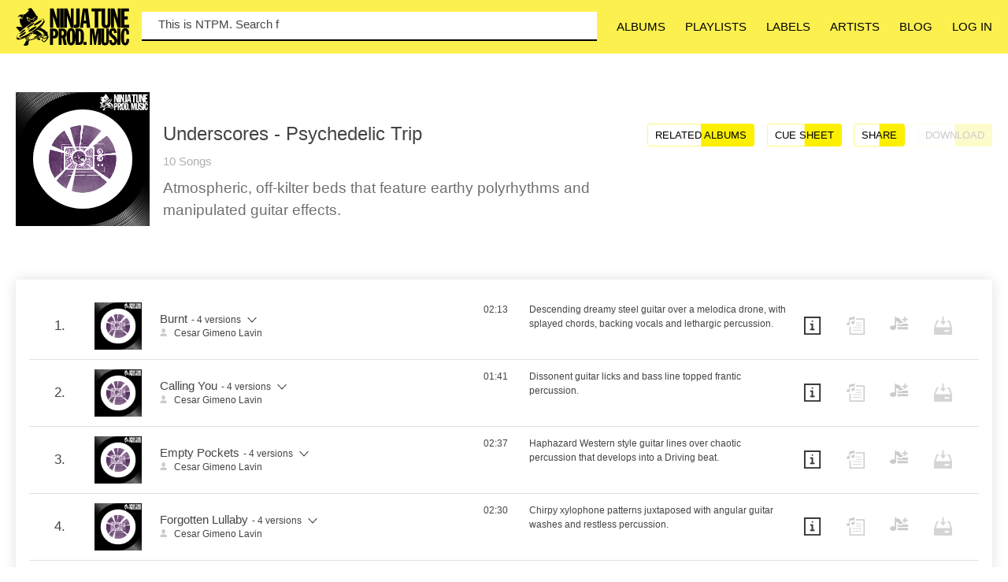

--- FILE ---
content_type: text/html; charset=UTF-8
request_url: https://ninjatuneproductionmusic.com/album/underscores-psychedelic-trip
body_size: 19834
content:
<!DOCTYPE html>
<html xmlns="http://www.w3.org/1999/xhtml">
<head>
    <title>Ninja Tune Production Music</title>
  <meta property="og:image" content="https://audition.justisntmusic.com/images/albums/NTPM108_AlbumArt.jpg"/>
    <meta property="og:image:secure_url" content="https://audition.justisntmusic.com/images/albums/NTPM108_AlbumArt.jpg"/>
    <meta property="og:image:type" content="image/jpg"/>
    <meta property="og:image:width" content="1000"/>
    <meta property="og:image:height" content="1000"/>
    <meta property="og:title" content="Ninja Tune Production Music - Album - Underscores - Psychedelic Trip"/>
    <meta property="og:locale" content="en_GB"/>
    <meta content='summary' name='twitter:card'/>
    <meta property="og:url" content="https://ninjatuneproductionmusic.com/album/underscores-psychedelic-trip"/>
    <meta name="description" content="Atmospheric, off-kilter beds that feature earthy polyrhythms and manipulated guitar effects."/>
    <meta name="keywords" content="Ninja Tune, Production Music, Royalty-Free Music, Music for TV, Music for Ads, Music for Films, MCPS Library, Youtube Music, Audio Library, Background Music, Gaming Music, Music Supervision, Music Supervisor, Music Search, Tension Bed, NTPM, Music Background, Music for Video, Music for advert, Music for commercial, Underscore"/>    
    

    <meta http-equiv="X-UA-Compatible" content="IE=edge,chrome=1"/>
    <meta http-equiv="Content-Type" content="text/html; charset=utf-8"/>
    <meta name="Language" content="en"/>
    <meta name="viewport" content="width=device-width, initial-scale=1.0">
    <link rel="icon" type="image/png" href="/images/favicon.png"/>

    <script type="text/javascript" src="https://ajax.googleapis.com/ajax/libs/jquery/2.2.4/jquery.min.js"></script>
    <script src="https://unpkg.com/packery@2/dist/packery.pkgd.min.js"></script>
    <script src="https://maxcdn.bootstrapcdn.com/bootstrap/3.3.7/js/bootstrap.min.js"></script>
    <link rel="stylesheet" href="//code.jquery.com/ui/1.12.1/themes/base/jquery-ui.css">
    <script src="https://code.jquery.com/ui/1.12.1/jquery-ui.js"></script>
    
    <script type="text/javascript"
            src="https://ninjatuneproductionmusic.com/bootstrap-slider-master/dist/bootstrap-slider.min.js?v=0.1"></script>
    <script src="https://ninjatuneproductionmusic.com/js/jquery.matchHeight.js?v=0.10"></script>
    <script src="https://ninjatuneproductionmusic.com/js/custom.js?v=6927"></script>
    <link rel="stylesheet" href="https://maxcdn.bootstrapcdn.com/bootstrap/3.3.7/css/bootstrap.min.css">
    
    
    <script src="https://unpkg.com/flickity@2/dist/flickity.pkgd.min.js"></script>
    <link rel="stylesheet" href="https://unpkg.com/flickity@2/dist/flickity.min.css">
    <link href="https://ninjatuneproductionmusic.com/css/style.css?v=1.07" media="all" rel="stylesheet" type="text/css"/>
    <link href="https://ninjatuneproductionmusic.com/css/override.css?v=1.06" media="all" rel="stylesheet" type="text/css"/>

    <!--<script src="https://use.typekit.net/czt6ppb.js"></script>
    <script>try {
            Typekit.load({async: true});
        } catch (e) {
        }</script>
    <meta name="csrf-token" content="3k8w92Ez0wtCsugzdvEpkfikSSg0LtiGoylDf0fP"/>-->
    <!-- Global site tag (gtag.js) - Google Analytics -->
<script async src="https://www.googletagmanager.com/gtag/js?id=UA-44409406-17"></script>
<script>
  window.dataLayer = window.dataLayer || [];
  function gtag(){dataLayer.push(arguments);}
  gtag('js', new Date());

  gtag('config', 'UA-44409406-17');
</script>

<!-- Start of Async Drift Code -->
<script>
"use strict";

!function() {
  var t = window.driftt = window.drift = window.driftt || [];
  if (!t.init) {
    if (t.invoked) return void (window.console && console.error && console.error("Drift snippet included twice."));
    t.invoked = !0, t.methods = [ "identify", "config", "track", "reset", "debug", "show", "ping", "page", "hide", "off", "on" ],
    t.factory = function(e) {
      return function() {
        var n = Array.prototype.slice.call(arguments);
        return n.unshift(e), t.push(n), t;
      };
    }, t.methods.forEach(function(e) {
      t[e] = t.factory(e);
    }), t.load = function(t) {
      var e = 3e5, n = Math.ceil(new Date() / e) * e, o = document.createElement("script");
      o.type = "text/javascript", o.async = !0, o.crossorigin = "anonymous", o.src = "https://js.driftt.com/include/" + n + "/" + t + ".js";
      var i = document.getElementsByTagName("script")[0];
      i.parentNode.insertBefore(o, i);
    };
  }
}();
drift.SNIPPET_VERSION = '0.3.1';
drift.load('p5mbyt4cfgrh');
</script>
<!-- End of Async Drift Code -->

</head>
<body class="album-page">

<input type="hidden" name="_token" value="3k8w92Ez0wtCsugzdvEpkfikSSg0LtiGoylDf0fP">


	    <style>
.navigation-logo-container { width: 9em!important; }
.homepage-header nav { max-width: 600px; }

@media (min-width: 768px) { 
    #search-form { 
        max-width: 1000px!important;
    }
}
</style>

<div class="wrapper">
        <header class="homepage-header standard-header" style="position: fixed; top: 0; left: 0; width: 100%; z-index: 9999; ">
          <div class="clearfix">
              <div class="homepage-banner-nav-container clearfix">
                  <div class="navigation-logo-container">
                      <a href="/" class="nav-logo-clicker navigation-item">
                          <img src="https://ninjatuneproductionmusic.com/images/logos/logo.svg"/>
                      </a>
                  </div>
<style>
    .homepage-header .header-featured form input { 
        width: auto;
        padding: 5px 0 .6em 1em;
    } 
    #tag-container { padding-left: 5px; }
    .tag {
            display: inline-block;
            padding: 3px;
            background-color: #fcf04f;
            margin-right: 5px;
            margin-bottom: 5px;
            border-radius: 5px;
            cursor: pointer;
            font-size: 13px!important; 
        }

        .tag-close { 
            vertical-align: super;
            font-size: 9px; 
            padding-left: 5px; 
        }

        #typeHolder { 
            background-color: transparent; 
            position: absolute; 
            top: 0px;
            pointer-events: none; 
            z-index: 0;
            padding: 5px 0 .6em 1.4em; 
        }
</style>                  
                  <div class="header-featured">
                        <form id="search-form" action='/tracks' name="front-search" class="clearfix">
                            <input type="hidden" name="tag-holder" id="tag-holder" value="" />
                        <div id="tag-container">
                            <input type="search" id="tag-input" name="search-input" placeholder="" autocomplete="off"/>
                        </div>
                        <div id="typeHolder"></div>
                        <div id="dropdown-results" style="display: none">
<style>

.hidden { 
    display: none; 
}

.searchfilters { 
    display: block;
    width: 100%;
    margin: 0;
    padding-bottom: 10px; 
    height: 45px; 
}

#dropdown-results { 
    border: 2px solid #000; 
    border-bottom-left-radius: 5px;
    border-bottom-right-radius: 5px;
}

.account-hover { 
    cursor: pointer; 
}   

.hoverover-holder { 
    position: relative; 
}

.hoverover { 
    display: none; 
    background-color: #fcf04f; 
    padding: 20px; 
    padding-top: 20px; 
    position: absolute;
    top: 5px; 
    left: -35px; 
    width: 160px;
    border-bottom-left-radius: 5px;
    border-bottom-right-radius: 5px;
}

    .searchfilters div { 
        padding-left: 5px; 
        padding-right: 5px; 
        padding-top: 10px; 
        padding-bottom: 10px; 
        width: 15%;
        border-bottom: 2px solid #000;
        border-right: 2px solid #000;
        text-align: center; 
        display: block; 
        float: left; 
        font-size: 13px!important; 
        cursor: pointer; 
    }   

    .searchfilters div:last-child { 
        border-right: none; 
    }

    .smaller-box { 
        width: 10%!important; 
    }

    .filter:not(:hover) { 
        background-color: transparent; 
    }

    .filter:hover { 
        background-color: #fcf04f; 
    }

    .selected { 
        background-color: #fcf04f!important; 
    }



</style>

                            <div class="searchfilters">
                                <div data-type="All" class="selected filter filter-all smaller-box" >All</div>
                                <div data-type="Keywords" class=" filter filter-keywords">Keywords</div>
                                <div data-type="Genre" class=" filter filter-genre">Genre</div>
                                <div data-type="Tracks" class=" filter filter-tracks">Tracks</div>
                                <div data-type="Artists" class=" filter filter-composer">Artists</div>
                                <div data-type="Albums" class=" filter filter-albums">Albums</div>
                                <div data-type="Lyrics" class=" filter filter-lyrics">Lyrics</div>
                            </div>     
                            <div class="result-container"  style="overflow-y:scroll!important; max-height: 80vh!important; overflow: hidden;">
                                <div style="width: 100%; height: 20px;"></div>
                            </div>
                          </div>
                      </form>
                  </div>

<script>


    let inputBox = document.querySelector("#tag-input");
    let tagForm = document.querySelector("#search-form");
    let tagContainer = document.querySelector("#tag-container");  // Add this line
    let tagholder = document.querySelector("#tag-holder");
    
    let lines = ["This is NTPM. Search for music.\r","You can make a search by typing keywords.\r","Press enter to submit your search."];

let currentLineIndex = 0;
let charIndex = 0;

function typeLine(elementId) {
    let element = document.getElementById(elementId);
    if (element) {
        let intervalId = setInterval(() => {
            element.textContent += lines[currentLineIndex][charIndex];
            charIndex += 1;
            if (charIndex === lines[currentLineIndex].length) {
                charIndex = 0;
                currentLineIndex = (currentLineIndex + 1) % lines.length;
                clearInterval(intervalId);
                setTimeout(() => {
                    element.textContent = '';
                    typeLine(elementId);
                }, 1000);
            }
        }, 100); // Adjust the typing speed by changing this value
    }
}
document.addEventListener('DOMContentLoaded', (event) => {
    typeLine('typeHolder');
});

    $('.filter').click(function(e) { 
        console.log('click filter on dropdown.'); 
        e.preventDefault(); 
        e.stopPropagation();
        $('.filter').removeClass('selected'); 
        $(this).addClass('selected'); 
        $('#dropdown-results').css('display', 'block');
        populateSearchResults(inputBox);

        var element = $(".searchfilters").find(".selected");
        var check = $(element).html().trim();
        if(check != "All") {
            var extra = "filter="+encodeURIComponent(check)+"&";
        } else { 
            var extra = "filter=All&";
        }

        if (check == 'Lyrics') { 
           
            console.log('lyrics'+inputBox.value.length); 
            let leftoverInput = ""; 
            if (inputBox.value.length > 0) { 
                leftoverInput = inputBox.value.trim();
            } else { 
                leftoverInput = ""; 
            }

            leftoverInput = leftoverInput.replace("&","and");
            inputBox.value = '';
            createTag(leftoverInput, 'Lyrics');
            console.log('loadpage - lyrics'); 
            leftoverInput = "";
            let tags = Array.from(document.querySelectorAll(".tag")).map(tag => tag.textContent.slice(0, -1));
            let tagstr = tags.join();
            tagstr = tagstr.replace("&","and");
            if (tagstr == "Lyrics > " || tagstr == "Lyrics >") { 
                tagstr = ""; 
            }
            console.log('tagstr: '+tagstr + tagstr.length);
            console.log('leftoverInput: '+leftoverInput + leftoverInput.length);
            if (tagstr.length > 0 || leftoverInput.length > 0) { 
                loadPage('https://ninjatuneproductionmusic.com/tracksload/?search-input='+encodeURIComponent(tagstr)+","+encodeURIComponent(leftoverInput)+"&"+extra,'');
                $('#dropdown-results').css('display', 'none');
            } 
        } 
    });

    tagContainer.addEventListener("click", function() {
        inputBox.focus({ focusVisible: true }); 
    });

    const createTag = (value, type) => {
        if (value.length > 0) { 
        let newTag = document.createElement("div");
        newTag.textContent = value;
        if (type) {
            newTag.textContent = type+" > "+value;
        }
        newTag.classList.add("tag");

        let closeSpan = document.createElement("span");
        closeSpan.textContent = 'x';
        closeSpan.classList.add("tag-close");
        newTag.appendChild(closeSpan);

        closeSpan.addEventListener("click", function() {
            this.parentNode.remove();
        });

        // Add a click event to remove tag
            newTag.addEventListener("click", function() {
            this.remove();
            console.log("Clicked tag"); 
            var element = $(".searchfilters").find(".selected");
            var check = $(element).html().trim();
            if(check != "All") {
                var extra = "filter="+encodeURIComponent(check)+"&";
            } else { 
                var extra = "filter=All&";
            }
            let leftoverInput =""; 
            let tags = Array.from(document.querySelectorAll(".tag")).map(tag => tag.textContent.slice(0, -1));
            if (inputBox.value.length > 0) { 
                leftoverInput = inputBox.value.trim();
            } else { 
                leftoverInput = ""; 
            }
            tagholder.value = tags.join()+","+leftoverInput;

            $('#dropdown-results').css('display', 'block');
            populateSearchResults(tagholder);
            if (tagholder.value.length > 1) { 
                let tagstr = tags.join();
                tagstr = tagstr.replace("&","and");
                leftoverInput = leftoverInput.replace("&","and");
                if (tagstr == "Lyrics > " || tagstr == "Lyrics >") { 
                    tagstr = ""; 
                }
                if (tagstr.length > 0 || leftoverInput.length > 0) { 
                    loadPage('https://ninjatuneproductionmusic.com/tracksload/?search-input='+encodeURIComponent(tagstr)+","+encodeURIComponent(leftoverInput)+"&"+extra,'');
                } 
            } else { 
                tagholder.value = ""; 
                inputBox.value = "";
                loadPage('/'); 
            }
        });

        tagContainer.insertBefore(newTag, inputBox); // add new tag to container
        let tags = Array.from(document.querySelectorAll(".tag")).map(tag => tag.textContent.slice(0, -1));
        let leftoverInput = inputBox.value.trim();
        tagholder.value = tags.join()+","+leftoverInput;
        var element = $(".searchfilters").find(".selected");
            var check = $(element).html().trim();
            if(check != "All") {
                var extra = "filter="+encodeURIComponent(check)+"&";
            } else { 
                var extra = "filter=All&";
            }
        let tagstr = tags.join();
        tagstr = tagstr.replace("&","and");
        leftoverInput = leftoverInput.replace("&","and");
        if (tagstr == "Lyrics > " || tagstr == "Lyrics >") { 
                    tagstr = ""; 
        }
        if (tagstr.length > 0 || leftoverInput.length > 0) { 
            loadPage('https://ninjatuneproductionmusic.com/tracksload/?search-input='+encodeURIComponent(tagstr)+","+encodeURIComponent(leftoverInput)+"&"+extra,'');
        } 
    } 
    };

    inputBox.addEventListener("keyup", function(e) {
        console.log('keyup'); 
        if (inputBox.value.trim().length > 0) { 
            $('#typeHolder').css('display', 'none');
        } else { 
            console.log(tagholder.value.trim().length + " :: " + tagholder.value.trim()); 
            if (tagholder.value.trim().length == 0)
                $('#typeHolder').css('display', 'block');
        }
        console.log('populate: '+inputBox.value.trim());
        populateSearchResults(inputBox);
     
    });

    tagForm.addEventListener('submit', function(e){
        e.preventDefault(); // prevent form submission

        var selectedDataValue = $('.filter.selected').attr('data-type');
        if (selectedDataValue != 'All') { 
            var type = selectedDataValue;
        } else { 
            var type = '';
        }
        // Check if there's leftover input and create tag if necessary
        let leftoverInput = inputBox.value.trim();
        if (leftoverInput !== '') {
            createTag(leftoverInput, type);
            inputBox.value = '';
        }

        // Access all tags
        let tags = Array.from(document.querySelectorAll(".tag")).map(tag => tag.textContent);
        let tagholder = document.querySelector("#tag-holder");
        tagholder.value = tags.join();
        console.log("tagval: "+tagholder.value); 
        populateSearchResults(tagholder);
        $('#dropdown-results').css('display', 'none');

    });

</script>

                  <nav class="site-main-nav-bar">
                      <span class="nav-overlay"></span>
                      <ul class="text-uppercase">
                          <li>
                              <a class="navigation-item" href="/albums">Albums</a>
                          </li>
                          <li>
                              <a class="navigation-item" href="/themed-playlists">Playlists</a>
                          </li>
                          <li>
                              <a class="nav-labels-button navigation-item" href="/labels">Labels</a>
                          </li>
                          <li>
                              <a class="navigation-item" href="/artists">Artists</a>
                          </li>
                          <li>
                              <a class="navigation-item" href="/blog">Blog</a>
                          </li>
                          
                          <li class="login-li">
                              <a data-toggle="modal" data-target="#login-modal" class="">Log in</a>
                          </li>
                          <li class="account-li hidden">
                              <span class="account-hover navigation-item" href="/account">Account</span>
                               <div class="hoverover-holder"> 
                               <div class="hoverover">
                                <a class="navigation-item" href="/playlists">My Playlists</a><br />
                                <a class="navigation-item" href="/account">My Details</a><br />
                                <a class="navigation-item" style="margin-top: 10px;" id="logout2">Log out</a>
                                </div>
                                </div>
                          </li>
                          
                      </ul>
                  </nav>
                  <a class="mobile-nav-btn">
                    <div id="mobile-nav-btn-wrapper">
                      <i class="glyphicon glyphicon-menu-hamburger"></i>
                      <span>
                      <i class="glyphicon glyphicon-remove"></i>
                      <p class="text-uppercase">Close</p>
                  </span>
                </div>
                  </a>
              </div>
          </div>
         
        </header>
<div class="wrapper-inner">
            
                <ul class="breadcrumbs-container">
                    <div class="centerdiv clearfix">
                        <li>
                            <a href="/">home</a>
                        </li>

                        
                            
                                <li>

                                    <a href="/albums">albums</a>

                                </li>

                            
                                <li>

                                    <a href="/album/underscores-psychedelic-trip">Underscores - Psychedelic Trip</a>

                                </li>

                            
                        
                    </div>
                </ul>

            

            <script>

                $(document).ready(function() {

 $('.account-hover').mouseover(function() { 
    console.log('hovering');
    $('.hoverover').css('display', 'block'); 
});

$(".hoverover, hoverover-holder").mouseleave(function(){
    $(".hoverover").hide(); 
  });

  

                });
            </script>


    <div class="page-nav-spacer" style="margin-top: 84px!important;">&nbsp;</div>
    
            <div class="centerdiv page-listings-single-header page-listings-single-header--flexready clearfix">
                <div class="header-image-container">
                    <img src="https://audition.justisntmusic.com/images/albums/NTPM108_AlbumArt.jpg"/>
                </div>
                <div class="header-metadata-container">
                    <h1 class="h3">Underscores - Psychedelic Trip</h1>
                    <div class="details-container clearfix">
                        
                        <span>
                            10                            Songs
                        </span>
                    </div>
                    <div class="contentdiv">
                        <p>Atmospheric, off-kilter beds that feature earthy polyrhythms and manipulated guitar effects.</p>

                                            </div>
                </div>
                <div class="header-buttons-container">
                    <div>
                        
                        <a href="#related" class="text-uppercase halfbg halfbg--yellow halfbg--icon">
                            Related Albums
                            <img src="https://ninjatuneproductionmusic.com/images/icons/info-boxed.svg">
                        </a>
                        
                        <a class="download-cue-sheet-playlist text-uppercase halfbg halfbg--yellow halfbg--icon">
                            Cue sheet
                            <img src="https://ninjatuneproductionmusic.com/images/icons/info-boxed.svg">
                        </a>
                        <a class="text-uppercase halfbg halfbg--yellow halfbg--icon" data-toggle="modal" data-target="#share-album">
                            Share
                            <img src="/images/icons/share.svg"/>
                        </a>
                                                <a class="halfbg halfbg--yellow halfbg--icon text-uppercase low-opacity" data-toggle="modal" data-target="#login-modal">
                            Download
                            <img src="/images/icons/download.svg" />
                        </a>
                                            </div>
                </div>
            </div>
        </header>
        <main>
            <div class="centerdiv">
                <section class="included-listings clearfix">
                    <ul class="tracks-container">
                      
                        <li class="tracks-listing-row">

            <article class="main">
                <div class="numbering-container">
                    <span>1.</span>
                </div>
                <div class="details-container">
                    <div class="details-container__trackimage">
                        <a class="play-image-container play-btn" track-id="0499503723cba318">
                            
                            <img src="https://audition.justisntmusic.com/images/albums/NTPM108_AlbumArt.jpg"/>
                          
                            <span class="pause-stroke-image">
                                <img src="/images/icons/pause-stroke.svg"/>
                            </span>
                        </a>
                    </div>
                    <div class="separator-container"></div>
                    <div class="details-text">
                        <h2 class="details-text__title">Burnt </h2>
                                                    <div class="details-text__versionscountcontainer">
                                <span class="details-text__versionscount"> - 4                                versions</span>
                                <a class="variant-dropdown-link"></a>
                            </div>
                                                
                                                                                                    <p class="composer">
                                <img src="https://ninjatuneproductionmusic.com/images/icons/author.svg"/>
                                                                    <a href="/tracksload/?bpm=0,500&amp;filter=Artists&amp;page=true&amp;search-input=Cesar+Gimeno+Lavin">Cesar Gimeno Lavin</a>
                                                            </p>
                                                 
                        <p class="album"><a href="/album/underscores-psychedelic-trip"><span class="album-name"></span></a></p>
                                            </div>
                </div>
                <div class="duration-container">
                    <p>02:13</p>
                </div>
                <div class="description-container">
                    <p>Descending dreamy steel guitar over a melodica drone, with splayed chords, backing vocals and lethargic percussion.</p>
                </div>
                <div class="information-container track-icon-button">
                    <a class="get-track-info" track-loader="0499503723cba318" track-id="0499503723cba318" data-toggle="modal"
                       data-target="#track-information-0499503723cba318">
                        <img title="Cue Sheet" src="/images/icons/info-boxed.svg"/>
                    </a>
                </div>
    <div class="lyrics-container track-icon-button">
                        <img title="Show Lyrics" class="view-track-lyrics-no low-opacity" track-id="0499503723cba318"
                             src="/images/icons/icon-lyrics_no padding.svg" style="width: 1.375rem!important;" />
                    </div>
                                    <div class="playlist-container track-icon-button">
                        <input type="hidden" name="_track_id" value="0499503723cba318">
                        <a data-toggle="modal" data-target="#login-modal" title="Download" class="add-playlist-btn-remove low-opacity">
                            <img title="Add to playlist" src="https://ninjatuneproductionmusic.com/images/icons/playlist.svg"/>
                        </a>
                    </div>
                                <div class="download-container track-icon-button">

                                            
                        <a data-toggle="modal" data-target="#login-modal" title="Download" class="low-opacity">
                            <img src="/images/icons/download.svg"/>
                        </a>

                    
                </div>
                <!--<div class="prs-container track-icon-button">
                                        <a href="mailto:stems@ninjatuneproductionmusic.com?subject=Stems request for Burnt by Cesar Gimeno Lavin" title="Get Stems" target="_blank">
                        stems
                    </a>
                </div>-->
                <div class="prs-container track-icon-button">
                </div>
            </article>

            
                
                    
                    
                        <article class="variant">
    <div class="numbering-container">
        <span></span>
    </div>
    <div class="details-container">
        <div class="variant__tracknumber">
            <span>1-1.</span>
        </div>
        <div class="separator-container"></div>
        <div class="details-text">
            <a class="play-btn play-variant" track-id="d7b3abf1a4399f14"></a>
            <h2 class="details-text__title">Burnt</h2><span class="details-text__versionscount">&nbsp;-&nbsp;Underscore</span>
                    </div>
    </div>
    <div class="duration-container">
        <p>02:13</p>
    </div>
    <div class="description-container">
        <p>Descending dreamy steel guitar over a melodica drone, with splayed chords, backing vocals and lethargic percussion.</p>
    </div>
    <div class="information-container track-icon-button">
        <a class="get-track-info" track-loader="0499503723cba318" track-id="d7b3abf1a4399f14" data-toggle="modal" data-target="#track-information-0499503723cba318">
            <img title="Information" src="/images/icons/info-boxed.svg"/>
        </a>
    </div>

                        <div class="playlist-container track-icon-button">
                        <input type="hidden" name="_track_id" value="d7b3abf1a4399f14">
                        <a data-toggle="modal" data-target="#login-modal" title="Download" class="add-playlist-btn-remove low-opacity">
                            <img title="Add to playlist" src="https://ninjatuneproductionmusic.com/images/icons/playlist.svg"/>
                        </a>
                    </div>
                

    <div class="download-container track-icon-button">
        
        <a data-toggle="modal" data-target="#login-modal" title="Download" class="low-opacity">
                <img src="/images/icons/download.svg"/>
            </a>

            </div>
    <div class="prs-container track-icon-button">
                <a href="https://musicshop.prsformusic.com/lmgr/inc/landing.aspx?newapp=True&thirdPartyApp=True&composerLastName1=Zyl&musicLibraryIPINumber1=843555620&workTitle1=Burnt" title="Get license" target="_blank">
            <img src="https://ninjatuneproductionmusic.com/images/prs.svg"/>
        </a>
    </div>
</article>


                    
                
                    
                    
                        <article class="variant">
    <div class="numbering-container">
        <span></span>
    </div>
    <div class="details-container">
        <div class="variant__tracknumber">
            <span>1-2.</span>
        </div>
        <div class="separator-container"></div>
        <div class="details-text">
            <a class="play-btn play-variant" track-id="422c76e7299d7ba6"></a>
            <h2 class="details-text__title">Burnt</h2><span class="details-text__versionscount">&nbsp;-&nbsp;30 Sec</span>
                    </div>
    </div>
    <div class="duration-container">
        <p>00:30</p>
    </div>
    <div class="description-container">
        <p>Descending dreamy steel guitar over a melodica drone, with splayed chords, backing vocals and lethargic percussion.</p>
    </div>
    <div class="information-container track-icon-button">
        <a class="get-track-info" track-loader="0499503723cba318" track-id="422c76e7299d7ba6" data-toggle="modal" data-target="#track-information-0499503723cba318">
            <img title="Information" src="/images/icons/info-boxed.svg"/>
        </a>
    </div>

                        <div class="playlist-container track-icon-button">
                        <input type="hidden" name="_track_id" value="422c76e7299d7ba6">
                        <a data-toggle="modal" data-target="#login-modal" title="Download" class="add-playlist-btn-remove low-opacity">
                            <img title="Add to playlist" src="https://ninjatuneproductionmusic.com/images/icons/playlist.svg"/>
                        </a>
                    </div>
                

    <div class="download-container track-icon-button">
        
        <a data-toggle="modal" data-target="#login-modal" title="Download" class="low-opacity">
                <img src="/images/icons/download.svg"/>
            </a>

            </div>
    <div class="prs-container track-icon-button">
                <a href="https://musicshop.prsformusic.com/lmgr/inc/landing.aspx?newapp=True&thirdPartyApp=True&composerLastName1=Zyl&musicLibraryIPINumber1=843555620&workTitle1=Burnt" title="Get license" target="_blank">
            <img src="https://ninjatuneproductionmusic.com/images/prs.svg"/>
        </a>
    </div>
</article>


                    
                
                    
                    
                        <article class="variant">
    <div class="numbering-container">
        <span></span>
    </div>
    <div class="details-container">
        <div class="variant__tracknumber">
            <span>1-3.</span>
        </div>
        <div class="separator-container"></div>
        <div class="details-text">
            <a class="play-btn play-variant" track-id="0bd42a1c67722ee8"></a>
            <h2 class="details-text__title">Burnt</h2><span class="details-text__versionscount">&nbsp;-&nbsp;60 Sec</span>
                    </div>
    </div>
    <div class="duration-container">
        <p>01:00</p>
    </div>
    <div class="description-container">
        <p>Descending dreamy steel guitar over a melodica drone, with splayed chords, backing vocals and lethargic percussion.</p>
    </div>
    <div class="information-container track-icon-button">
        <a class="get-track-info" track-loader="0499503723cba318" track-id="0bd42a1c67722ee8" data-toggle="modal" data-target="#track-information-0499503723cba318">
            <img title="Information" src="/images/icons/info-boxed.svg"/>
        </a>
    </div>

                        <div class="playlist-container track-icon-button">
                        <input type="hidden" name="_track_id" value="0bd42a1c67722ee8">
                        <a data-toggle="modal" data-target="#login-modal" title="Download" class="add-playlist-btn-remove low-opacity">
                            <img title="Add to playlist" src="https://ninjatuneproductionmusic.com/images/icons/playlist.svg"/>
                        </a>
                    </div>
                

    <div class="download-container track-icon-button">
        
        <a data-toggle="modal" data-target="#login-modal" title="Download" class="low-opacity">
                <img src="/images/icons/download.svg"/>
            </a>

            </div>
    <div class="prs-container track-icon-button">
                <a href="https://musicshop.prsformusic.com/lmgr/inc/landing.aspx?newapp=True&thirdPartyApp=True&composerLastName1=Zyl&musicLibraryIPINumber1=843555620&workTitle1=Burnt" title="Get license" target="_blank">
            <img src="https://ninjatuneproductionmusic.com/images/prs.svg"/>
        </a>
    </div>
</article>


                    
                
                    
                    
                        <article class="variant">
    <div class="numbering-container">
        <span></span>
    </div>
    <div class="details-container">
        <div class="variant__tracknumber">
            <span>1-4.</span>
        </div>
        <div class="separator-container"></div>
        <div class="details-text">
            <a class="play-btn play-variant" track-id="7bef174644166553"></a>
            <h2 class="details-text__title">Burnt</h2><span class="details-text__versionscount">&nbsp;-&nbsp;Sting</span>
                    </div>
    </div>
    <div class="duration-container">
        <p>00:10</p>
    </div>
    <div class="description-container">
        <p>Descending dreamy steel guitar over a melodica drone, with splayed chords, backing vocals and lethargic percussion.</p>
    </div>
    <div class="information-container track-icon-button">
        <a class="get-track-info" track-loader="0499503723cba318" track-id="7bef174644166553" data-toggle="modal" data-target="#track-information-0499503723cba318">
            <img title="Information" src="/images/icons/info-boxed.svg"/>
        </a>
    </div>

                        <div class="playlist-container track-icon-button">
                        <input type="hidden" name="_track_id" value="7bef174644166553">
                        <a data-toggle="modal" data-target="#login-modal" title="Download" class="add-playlist-btn-remove low-opacity">
                            <img title="Add to playlist" src="https://ninjatuneproductionmusic.com/images/icons/playlist.svg"/>
                        </a>
                    </div>
                

    <div class="download-container track-icon-button">
        
        <a data-toggle="modal" data-target="#login-modal" title="Download" class="low-opacity">
                <img src="/images/icons/download.svg"/>
            </a>

            </div>
    <div class="prs-container track-icon-button">
                <a href="https://musicshop.prsformusic.com/lmgr/inc/landing.aspx?newapp=True&thirdPartyApp=True&composerLastName1=Zyl&musicLibraryIPINumber1=843555620&workTitle1=Burnt" title="Get license" target="_blank">
            <img src="https://ninjatuneproductionmusic.com/images/prs.svg"/>
        </a>
    </div>
</article>


                    
                
            
            <div id="login-modal" class="modal fade login" role="dialog">
    <div class="vertical-alignment-helper">
        <div class="modal-dialog vertical-align-center modal-lg">
            <div class="modal-content">
                <header class="clearfix mb-2">
                    <h3>Log in</h3>
                    <a class="close" data-dismiss="modal">
                        <svg class="close-icon-svg" xmlns="http://www.w3.org/2000/svg" xmlns:xlink="http://www.w3.org/1999/xlink" x="0px"
                             y="0px" width="24px" height="24px" viewBox="0 0 24 24">
                            <g transform="translate(0, 0)">
                                <line fill="none" stroke="#343434" stroke-width="2" stroke-linecap="square"
                                      stroke-miterlimit="10" x1="19" y1="5" x2="5" y2="19" stroke-linejoin="miter"/>
                                <line fill="none" stroke="#343434" stroke-width="2" stroke-linecap="square"
                                      stroke-miterlimit="10" x1="19" y1="19" x2="5" y2="5" stroke-linejoin="miter"/>
                            </g>
                        </svg>
                    </a>
                </header>
                <div class="content">
                    <form id="login_form" name="login_form" class="login_form">
                        <input type="hidden" name="_token" value="3k8w92Ez0wtCsugzdvEpkfikSSg0LtiGoylDf0fP">
                        <p id="login-error" class="hidden" style="color:red;">Invalid Login Details</p>
                        <div class="fg-1 d-flex flex-xs-column align-items-stretch align-items-xs-stretch mb-3 modal-inputs-bar">
                            <input type="text" autofocus id="email" name="email" placeholder="Email" class="fg-1 mb-1" required/>
                            <input type="password" id="password" name="password" placeholder="Password" class="fg-1 mb-1" required/>
                            <input id="login-button" class="btn--yellow fg-1 mb-1" type="submit" value="Log In"/>
                        </div>
                        <p><a id="password-reset" href="#reset-password-modal" data-toggle="modal" data-target="#reset-password-modal" class="btn--yellow fg-1 mb-1">Forgot password?</a> <a class="btn--yellow fg-1 mb-1 register-link" href="/account">Create Account</a></p>
                    </form>
                    <div class="apply-for-comercial-lincence clearfix"></div>
                </div>
            </div>
        </div>
    </div>
</div>
<script>
    jQuery(document).ready(function ($) {
        $('#password-reset').click(function () {
            $(this).parent().parent().parent().parent().find('.close').trigger('click');
        })
    })
</script>
            <script type="text/javascript">
    $('.actual_loader-0499503723cba318').hide();
    $('.loader-0499503723cba318').show();
</script>

<div id="track-information-0499503723cba318" class="track-details-info modal fade" role="dialog">
    <div class="vertical-alignment-helper">
        <div class="modal-dialog vertical-align-center modal-lg">
            
            <div class="modal-content">
                <header class="clearfix position-relative">
                    <h3>Track Information</h3>
                    <a class="close" data-dismiss="modal">
                        <svg class="close-icon-svg" xmlns="http://www.w3.org/2000/svg"
                             xmlns:xlink="http://www.w3.org/1999/xlink" x="0px"
                             y="0px" width="24px" height="24px" viewBox="0 0 24 24">
                            <g transform="translate(0, 0)">
                                <line fill="none" stroke="#343434" stroke-width="2" stroke-linecap="square"
                                      stroke-miterlimit="10" x1="19" y1="5" x2="5" y2="19" stroke-linejoin="miter"/>
                                <line fill="none" stroke="#343434" stroke-width="2" stroke-linecap="square"
                                      stroke-miterlimit="10" x1="19" y1="19" x2="5" y2="5" stroke-linejoin="miter"/>
                            </g>
                        </svg>
                    </a>
                </header>
                
                <div class="content">
                    <div class="loader loader-0499503723cba318"></div>
                    <div class="actual_loader-0499503723cba318">
                        <table>
                            <tbody>
                            <tr>
                                <td id="track-name"><h6><span>Track Name:</span></h6></td>
                                <td></td>
                            </tr>
                            <tr>
                                <td id="album-name"><h6><span>Album Name:</span></h6></td>
                                <td></td>
                            </tr>
                            <tr>
                                <td id="track-time"><h6><span>Track Duration:</span></h6></td>
                                <td></td>
                            </tr>
                            <tr>
                                <td id="lc-code"><h6><span>LC Code:</span></h6></td>
                                <td></td>
                            </tr>
                            <tr>
                                <td id="isrc"><h6><span>ISRC:</span></h6></td>
                                <td></td>
                            </tr>                            
                            <tr>
                                <td id="publisher"><h6><span>Publisher:</span></h6></td>
                                <td></td>
                            </tr>
                            <tr>
                                <td id="artist"><h6><span>Artist:</span></h6></td>
                                <td></td>
                            </tr>
                            <tr>
                                <td id="composer"><h6><span>Composer:</span></h6></td>
                                <td></td>
                            </tr>
                            <tr>
                                <td id="file-name"><h6><span>File Name:</span></h6></td>
                                <td style="word-break: break-all"></td>
                            </tr>
                            </tbody>
                        </table>
                    </div>
                </div>
                
                <div class="buttons-container clearfix">
                    <a title="Cue Sheet" class="download-cue-sheet-track btn--yellow" track-name="Burnt" track-id="0499503723cba318">Download Cue
                        Sheet Info</a>
                    
                    
                </div>

            </div>
        </div>
        </div>
        </div>

            

            <script type="text/javascript">
    $('.loader').show();
</script>

<div id="track-lyrics-0499503723cba318" class="track-lyrics modal fade" role="dialog">
    <div class="vertical-alignment-helper">
        <div class="modal-dialog vertical-align-center modal-lg">
            <div class="modal-content">
                <header class="clearfix position-relative">
                    <h3>Track Lyrics</h3>
                    <a class="close" data-dismiss="modal">
                        <svg class="close-icon-svg" xmlns="http://www.w3.org/2000/svg" xmlns:xlink="http://www.w3.org/1999/xlink" x="0px"
                             y="0px" width="24px" height="24px" viewBox="0 0 24 24">
                            <g transform="translate(0, 0)">
                                <line fill="none" stroke="#343434" stroke-width="2" stroke-linecap="square"
                                      stroke-miterlimit="10" x1="19" y1="5" x2="5" y2="19" stroke-linejoin="miter"/>
                                <line fill="none" stroke="#343434" stroke-width="2" stroke-linecap="square"
                                      stroke-miterlimit="10" x1="19" y1="19" x2="5" y2="5" stroke-linejoin="miter"/>
                            </g>
                        </svg>
                    </a>
                </header>
                <ul class="content clearfix">
                	<div class="loader"></div>
                </ul>
            </div>
        </div>
    </div>
</div>





        </li>

       
        <li class="tracks-listing-row">

            <article class="main">
                <div class="numbering-container">
                    <span>2.</span>
                </div>
                <div class="details-container">
                    <div class="details-container__trackimage">
                        <a class="play-image-container play-btn" track-id="022c5a644f746067">
                            
                            <img src="https://audition.justisntmusic.com/images/albums/NTPM108_AlbumArt.jpg"/>
                          
                            <span class="pause-stroke-image">
                                <img src="/images/icons/pause-stroke.svg"/>
                            </span>
                        </a>
                    </div>
                    <div class="separator-container"></div>
                    <div class="details-text">
                        <h2 class="details-text__title">Calling You </h2>
                                                    <div class="details-text__versionscountcontainer">
                                <span class="details-text__versionscount"> - 4                                versions</span>
                                <a class="variant-dropdown-link"></a>
                            </div>
                                                
                                                                                                    <p class="composer">
                                <img src="https://ninjatuneproductionmusic.com/images/icons/author.svg"/>
                                                                    <a href="/tracksload/?bpm=0,500&amp;filter=Artists&amp;page=true&amp;search-input=Cesar+Gimeno+Lavin">Cesar Gimeno Lavin</a>
                                                            </p>
                                                 
                        <p class="album"><a href="/album/underscores-psychedelic-trip"><span class="album-name"></span></a></p>
                                            </div>
                </div>
                <div class="duration-container">
                    <p>01:41</p>
                </div>
                <div class="description-container">
                    <p>Dissonent guitar licks and bass line topped frantic percussion.</p>
                </div>
                <div class="information-container track-icon-button">
                    <a class="get-track-info" track-loader="022c5a644f746067" track-id="022c5a644f746067" data-toggle="modal"
                       data-target="#track-information-022c5a644f746067">
                        <img title="Cue Sheet" src="/images/icons/info-boxed.svg"/>
                    </a>
                </div>
    <div class="lyrics-container track-icon-button">
                        <img title="Show Lyrics" class="view-track-lyrics-no low-opacity" track-id="022c5a644f746067"
                             src="/images/icons/icon-lyrics_no padding.svg" style="width: 1.375rem!important;" />
                    </div>
                                    <div class="playlist-container track-icon-button">
                        <input type="hidden" name="_track_id" value="022c5a644f746067">
                        <a data-toggle="modal" data-target="#login-modal" title="Download" class="add-playlist-btn-remove low-opacity">
                            <img title="Add to playlist" src="https://ninjatuneproductionmusic.com/images/icons/playlist.svg"/>
                        </a>
                    </div>
                                <div class="download-container track-icon-button">

                                            
                        <a data-toggle="modal" data-target="#login-modal" title="Download" class="low-opacity">
                            <img src="/images/icons/download.svg"/>
                        </a>

                    
                </div>
                <!--<div class="prs-container track-icon-button">
                                        <a href="mailto:stems@ninjatuneproductionmusic.com?subject=Stems request for Calling You by Cesar Gimeno Lavin" title="Get Stems" target="_blank">
                        stems
                    </a>
                </div>-->
                <div class="prs-container track-icon-button">
                </div>
            </article>

            
                
                    
                    
                        <article class="variant">
    <div class="numbering-container">
        <span></span>
    </div>
    <div class="details-container">
        <div class="variant__tracknumber">
            <span>2-1.</span>
        </div>
        <div class="separator-container"></div>
        <div class="details-text">
            <a class="play-btn play-variant" track-id="d6b2cd81b56d0d1d"></a>
            <h2 class="details-text__title">Calling You</h2><span class="details-text__versionscount">&nbsp;-&nbsp;Underscore</span>
                    </div>
    </div>
    <div class="duration-container">
        <p>01:41</p>
    </div>
    <div class="description-container">
        <p>Dissonent guitar licks and bass line topped frantic percussion.</p>
    </div>
    <div class="information-container track-icon-button">
        <a class="get-track-info" track-loader="022c5a644f746067" track-id="d6b2cd81b56d0d1d" data-toggle="modal" data-target="#track-information-022c5a644f746067">
            <img title="Information" src="/images/icons/info-boxed.svg"/>
        </a>
    </div>

                        <div class="playlist-container track-icon-button">
                        <input type="hidden" name="_track_id" value="d6b2cd81b56d0d1d">
                        <a data-toggle="modal" data-target="#login-modal" title="Download" class="add-playlist-btn-remove low-opacity">
                            <img title="Add to playlist" src="https://ninjatuneproductionmusic.com/images/icons/playlist.svg"/>
                        </a>
                    </div>
                

    <div class="download-container track-icon-button">
        
        <a data-toggle="modal" data-target="#login-modal" title="Download" class="low-opacity">
                <img src="/images/icons/download.svg"/>
            </a>

            </div>
    <div class="prs-container track-icon-button">
                <a href="https://musicshop.prsformusic.com/lmgr/inc/landing.aspx?newapp=True&thirdPartyApp=True&composerLastName1=Zyl&musicLibraryIPINumber1=843555620&workTitle1=Calling+You" title="Get license" target="_blank">
            <img src="https://ninjatuneproductionmusic.com/images/prs.svg"/>
        </a>
    </div>
</article>


                    
                
                    
                    
                        <article class="variant">
    <div class="numbering-container">
        <span></span>
    </div>
    <div class="details-container">
        <div class="variant__tracknumber">
            <span>2-2.</span>
        </div>
        <div class="separator-container"></div>
        <div class="details-text">
            <a class="play-btn play-variant" track-id="0efc93568a8d82f4"></a>
            <h2 class="details-text__title">Calling You</h2><span class="details-text__versionscount">&nbsp;-&nbsp;30 Sec</span>
                    </div>
    </div>
    <div class="duration-container">
        <p>00:30</p>
    </div>
    <div class="description-container">
        <p>Dissonent guitar licks and bass line topped frantic percussion.</p>
    </div>
    <div class="information-container track-icon-button">
        <a class="get-track-info" track-loader="022c5a644f746067" track-id="0efc93568a8d82f4" data-toggle="modal" data-target="#track-information-022c5a644f746067">
            <img title="Information" src="/images/icons/info-boxed.svg"/>
        </a>
    </div>

                        <div class="playlist-container track-icon-button">
                        <input type="hidden" name="_track_id" value="0efc93568a8d82f4">
                        <a data-toggle="modal" data-target="#login-modal" title="Download" class="add-playlist-btn-remove low-opacity">
                            <img title="Add to playlist" src="https://ninjatuneproductionmusic.com/images/icons/playlist.svg"/>
                        </a>
                    </div>
                

    <div class="download-container track-icon-button">
        
        <a data-toggle="modal" data-target="#login-modal" title="Download" class="low-opacity">
                <img src="/images/icons/download.svg"/>
            </a>

            </div>
    <div class="prs-container track-icon-button">
                <a href="https://musicshop.prsformusic.com/lmgr/inc/landing.aspx?newapp=True&thirdPartyApp=True&composerLastName1=Zyl&musicLibraryIPINumber1=843555620&workTitle1=Calling+You" title="Get license" target="_blank">
            <img src="https://ninjatuneproductionmusic.com/images/prs.svg"/>
        </a>
    </div>
</article>


                    
                
                    
                    
                        <article class="variant">
    <div class="numbering-container">
        <span></span>
    </div>
    <div class="details-container">
        <div class="variant__tracknumber">
            <span>2-3.</span>
        </div>
        <div class="separator-container"></div>
        <div class="details-text">
            <a class="play-btn play-variant" track-id="b93fc8c52b75ccd2"></a>
            <h2 class="details-text__title">Calling You</h2><span class="details-text__versionscount">&nbsp;-&nbsp;60 Sec</span>
                    </div>
    </div>
    <div class="duration-container">
        <p>01:00</p>
    </div>
    <div class="description-container">
        <p>Dissonent guitar licks and bass line topped frantic percussion.</p>
    </div>
    <div class="information-container track-icon-button">
        <a class="get-track-info" track-loader="022c5a644f746067" track-id="b93fc8c52b75ccd2" data-toggle="modal" data-target="#track-information-022c5a644f746067">
            <img title="Information" src="/images/icons/info-boxed.svg"/>
        </a>
    </div>

                        <div class="playlist-container track-icon-button">
                        <input type="hidden" name="_track_id" value="b93fc8c52b75ccd2">
                        <a data-toggle="modal" data-target="#login-modal" title="Download" class="add-playlist-btn-remove low-opacity">
                            <img title="Add to playlist" src="https://ninjatuneproductionmusic.com/images/icons/playlist.svg"/>
                        </a>
                    </div>
                

    <div class="download-container track-icon-button">
        
        <a data-toggle="modal" data-target="#login-modal" title="Download" class="low-opacity">
                <img src="/images/icons/download.svg"/>
            </a>

            </div>
    <div class="prs-container track-icon-button">
                <a href="https://musicshop.prsformusic.com/lmgr/inc/landing.aspx?newapp=True&thirdPartyApp=True&composerLastName1=Zyl&musicLibraryIPINumber1=843555620&workTitle1=Calling+You" title="Get license" target="_blank">
            <img src="https://ninjatuneproductionmusic.com/images/prs.svg"/>
        </a>
    </div>
</article>


                    
                
                    
                    
                        <article class="variant">
    <div class="numbering-container">
        <span></span>
    </div>
    <div class="details-container">
        <div class="variant__tracknumber">
            <span>2-4.</span>
        </div>
        <div class="separator-container"></div>
        <div class="details-text">
            <a class="play-btn play-variant" track-id="ec6a52de546c57dc"></a>
            <h2 class="details-text__title">Calling You</h2><span class="details-text__versionscount">&nbsp;-&nbsp;Sting</span>
                    </div>
    </div>
    <div class="duration-container">
        <p>00:11</p>
    </div>
    <div class="description-container">
        <p>Dissonent guitar licks and bass line topped frantic percussion.</p>
    </div>
    <div class="information-container track-icon-button">
        <a class="get-track-info" track-loader="022c5a644f746067" track-id="ec6a52de546c57dc" data-toggle="modal" data-target="#track-information-022c5a644f746067">
            <img title="Information" src="/images/icons/info-boxed.svg"/>
        </a>
    </div>

                        <div class="playlist-container track-icon-button">
                        <input type="hidden" name="_track_id" value="ec6a52de546c57dc">
                        <a data-toggle="modal" data-target="#login-modal" title="Download" class="add-playlist-btn-remove low-opacity">
                            <img title="Add to playlist" src="https://ninjatuneproductionmusic.com/images/icons/playlist.svg"/>
                        </a>
                    </div>
                

    <div class="download-container track-icon-button">
        
        <a data-toggle="modal" data-target="#login-modal" title="Download" class="low-opacity">
                <img src="/images/icons/download.svg"/>
            </a>

            </div>
    <div class="prs-container track-icon-button">
                <a href="https://musicshop.prsformusic.com/lmgr/inc/landing.aspx?newapp=True&thirdPartyApp=True&composerLastName1=Zyl&musicLibraryIPINumber1=843555620&workTitle1=Calling+You" title="Get license" target="_blank">
            <img src="https://ninjatuneproductionmusic.com/images/prs.svg"/>
        </a>
    </div>
</article>


                    
                
            
            <div id="login-modal" class="modal fade login" role="dialog">
    <div class="vertical-alignment-helper">
        <div class="modal-dialog vertical-align-center modal-lg">
            <div class="modal-content">
                <header class="clearfix mb-2">
                    <h3>Log in</h3>
                    <a class="close" data-dismiss="modal">
                        <svg class="close-icon-svg" xmlns="http://www.w3.org/2000/svg" xmlns:xlink="http://www.w3.org/1999/xlink" x="0px"
                             y="0px" width="24px" height="24px" viewBox="0 0 24 24">
                            <g transform="translate(0, 0)">
                                <line fill="none" stroke="#343434" stroke-width="2" stroke-linecap="square"
                                      stroke-miterlimit="10" x1="19" y1="5" x2="5" y2="19" stroke-linejoin="miter"/>
                                <line fill="none" stroke="#343434" stroke-width="2" stroke-linecap="square"
                                      stroke-miterlimit="10" x1="19" y1="19" x2="5" y2="5" stroke-linejoin="miter"/>
                            </g>
                        </svg>
                    </a>
                </header>
                <div class="content">
                    <form id="login_form" name="login_form" class="login_form">
                        <input type="hidden" name="_token" value="3k8w92Ez0wtCsugzdvEpkfikSSg0LtiGoylDf0fP">
                        <p id="login-error" class="hidden" style="color:red;">Invalid Login Details</p>
                        <div class="fg-1 d-flex flex-xs-column align-items-stretch align-items-xs-stretch mb-3 modal-inputs-bar">
                            <input type="text" autofocus id="email" name="email" placeholder="Email" class="fg-1 mb-1" required/>
                            <input type="password" id="password" name="password" placeholder="Password" class="fg-1 mb-1" required/>
                            <input id="login-button" class="btn--yellow fg-1 mb-1" type="submit" value="Log In"/>
                        </div>
                        <p><a id="password-reset" href="#reset-password-modal" data-toggle="modal" data-target="#reset-password-modal" class="btn--yellow fg-1 mb-1">Forgot password?</a> <a class="btn--yellow fg-1 mb-1 register-link" href="/account">Create Account</a></p>
                    </form>
                    <div class="apply-for-comercial-lincence clearfix"></div>
                </div>
            </div>
        </div>
    </div>
</div>
<script>
    jQuery(document).ready(function ($) {
        $('#password-reset').click(function () {
            $(this).parent().parent().parent().parent().find('.close').trigger('click');
        })
    })
</script>
            <script type="text/javascript">
    $('.actual_loader-022c5a644f746067').hide();
    $('.loader-022c5a644f746067').show();
</script>

<div id="track-information-022c5a644f746067" class="track-details-info modal fade" role="dialog">
    <div class="vertical-alignment-helper">
        <div class="modal-dialog vertical-align-center modal-lg">
            
            <div class="modal-content">
                <header class="clearfix position-relative">
                    <h3>Track Information</h3>
                    <a class="close" data-dismiss="modal">
                        <svg class="close-icon-svg" xmlns="http://www.w3.org/2000/svg"
                             xmlns:xlink="http://www.w3.org/1999/xlink" x="0px"
                             y="0px" width="24px" height="24px" viewBox="0 0 24 24">
                            <g transform="translate(0, 0)">
                                <line fill="none" stroke="#343434" stroke-width="2" stroke-linecap="square"
                                      stroke-miterlimit="10" x1="19" y1="5" x2="5" y2="19" stroke-linejoin="miter"/>
                                <line fill="none" stroke="#343434" stroke-width="2" stroke-linecap="square"
                                      stroke-miterlimit="10" x1="19" y1="19" x2="5" y2="5" stroke-linejoin="miter"/>
                            </g>
                        </svg>
                    </a>
                </header>
                
                <div class="content">
                    <div class="loader loader-022c5a644f746067"></div>
                    <div class="actual_loader-022c5a644f746067">
                        <table>
                            <tbody>
                            <tr>
                                <td id="track-name"><h6><span>Track Name:</span></h6></td>
                                <td></td>
                            </tr>
                            <tr>
                                <td id="album-name"><h6><span>Album Name:</span></h6></td>
                                <td></td>
                            </tr>
                            <tr>
                                <td id="track-time"><h6><span>Track Duration:</span></h6></td>
                                <td></td>
                            </tr>
                            <tr>
                                <td id="lc-code"><h6><span>LC Code:</span></h6></td>
                                <td></td>
                            </tr>
                            <tr>
                                <td id="isrc"><h6><span>ISRC:</span></h6></td>
                                <td></td>
                            </tr>                            
                            <tr>
                                <td id="publisher"><h6><span>Publisher:</span></h6></td>
                                <td></td>
                            </tr>
                            <tr>
                                <td id="artist"><h6><span>Artist:</span></h6></td>
                                <td></td>
                            </tr>
                            <tr>
                                <td id="composer"><h6><span>Composer:</span></h6></td>
                                <td></td>
                            </tr>
                            <tr>
                                <td id="file-name"><h6><span>File Name:</span></h6></td>
                                <td style="word-break: break-all"></td>
                            </tr>
                            </tbody>
                        </table>
                    </div>
                </div>
                
                <div class="buttons-container clearfix">
                    <a title="Cue Sheet" class="download-cue-sheet-track btn--yellow" track-name="Calling You" track-id="022c5a644f746067">Download Cue
                        Sheet Info</a>
                    
                    
                </div>

            </div>
        </div>
        </div>
        </div>

            

            <script type="text/javascript">
    $('.loader').show();
</script>

<div id="track-lyrics-022c5a644f746067" class="track-lyrics modal fade" role="dialog">
    <div class="vertical-alignment-helper">
        <div class="modal-dialog vertical-align-center modal-lg">
            <div class="modal-content">
                <header class="clearfix position-relative">
                    <h3>Track Lyrics</h3>
                    <a class="close" data-dismiss="modal">
                        <svg class="close-icon-svg" xmlns="http://www.w3.org/2000/svg" xmlns:xlink="http://www.w3.org/1999/xlink" x="0px"
                             y="0px" width="24px" height="24px" viewBox="0 0 24 24">
                            <g transform="translate(0, 0)">
                                <line fill="none" stroke="#343434" stroke-width="2" stroke-linecap="square"
                                      stroke-miterlimit="10" x1="19" y1="5" x2="5" y2="19" stroke-linejoin="miter"/>
                                <line fill="none" stroke="#343434" stroke-width="2" stroke-linecap="square"
                                      stroke-miterlimit="10" x1="19" y1="19" x2="5" y2="5" stroke-linejoin="miter"/>
                            </g>
                        </svg>
                    </a>
                </header>
                <ul class="content clearfix">
                	<div class="loader"></div>
                </ul>
            </div>
        </div>
    </div>
</div>





        </li>

       
        <li class="tracks-listing-row">

            <article class="main">
                <div class="numbering-container">
                    <span>3.</span>
                </div>
                <div class="details-container">
                    <div class="details-container__trackimage">
                        <a class="play-image-container play-btn" track-id="d954162b01da91e5">
                            
                            <img src="https://audition.justisntmusic.com/images/albums/NTPM108_AlbumArt.jpg"/>
                          
                            <span class="pause-stroke-image">
                                <img src="/images/icons/pause-stroke.svg"/>
                            </span>
                        </a>
                    </div>
                    <div class="separator-container"></div>
                    <div class="details-text">
                        <h2 class="details-text__title">Empty Pockets </h2>
                                                    <div class="details-text__versionscountcontainer">
                                <span class="details-text__versionscount"> - 4                                versions</span>
                                <a class="variant-dropdown-link"></a>
                            </div>
                                                
                                                                                                    <p class="composer">
                                <img src="https://ninjatuneproductionmusic.com/images/icons/author.svg"/>
                                                                    <a href="/tracksload/?bpm=0,500&amp;filter=Artists&amp;page=true&amp;search-input=Cesar+Gimeno+Lavin">Cesar Gimeno Lavin</a>
                                                            </p>
                                                 
                        <p class="album"><a href="/album/underscores-psychedelic-trip"><span class="album-name"></span></a></p>
                                            </div>
                </div>
                <div class="duration-container">
                    <p>02:37</p>
                </div>
                <div class="description-container">
                    <p>Haphazard Western style guitar lines over chaotic percussion that develops into a Driving beat.</p>
                </div>
                <div class="information-container track-icon-button">
                    <a class="get-track-info" track-loader="d954162b01da91e5" track-id="d954162b01da91e5" data-toggle="modal"
                       data-target="#track-information-d954162b01da91e5">
                        <img title="Cue Sheet" src="/images/icons/info-boxed.svg"/>
                    </a>
                </div>
    <div class="lyrics-container track-icon-button">
                        <img title="Show Lyrics" class="view-track-lyrics-no low-opacity" track-id="d954162b01da91e5"
                             src="/images/icons/icon-lyrics_no padding.svg" style="width: 1.375rem!important;" />
                    </div>
                                    <div class="playlist-container track-icon-button">
                        <input type="hidden" name="_track_id" value="d954162b01da91e5">
                        <a data-toggle="modal" data-target="#login-modal" title="Download" class="add-playlist-btn-remove low-opacity">
                            <img title="Add to playlist" src="https://ninjatuneproductionmusic.com/images/icons/playlist.svg"/>
                        </a>
                    </div>
                                <div class="download-container track-icon-button">

                                            
                        <a data-toggle="modal" data-target="#login-modal" title="Download" class="low-opacity">
                            <img src="/images/icons/download.svg"/>
                        </a>

                    
                </div>
                <!--<div class="prs-container track-icon-button">
                                        <a href="mailto:stems@ninjatuneproductionmusic.com?subject=Stems request for Empty Pockets by Cesar Gimeno Lavin" title="Get Stems" target="_blank">
                        stems
                    </a>
                </div>-->
                <div class="prs-container track-icon-button">
                </div>
            </article>

            
                
                    
                    
                        <article class="variant">
    <div class="numbering-container">
        <span></span>
    </div>
    <div class="details-container">
        <div class="variant__tracknumber">
            <span>3-1.</span>
        </div>
        <div class="separator-container"></div>
        <div class="details-text">
            <a class="play-btn play-variant" track-id="3e5c1c27a9a5bc3a"></a>
            <h2 class="details-text__title">Empty Pockets</h2><span class="details-text__versionscount">&nbsp;-&nbsp;Underscore</span>
                    </div>
    </div>
    <div class="duration-container">
        <p>02:37</p>
    </div>
    <div class="description-container">
        <p>Haphazard Western style guitar lines over chaotic percussion that develops into a Driving beat.</p>
    </div>
    <div class="information-container track-icon-button">
        <a class="get-track-info" track-loader="d954162b01da91e5" track-id="3e5c1c27a9a5bc3a" data-toggle="modal" data-target="#track-information-d954162b01da91e5">
            <img title="Information" src="/images/icons/info-boxed.svg"/>
        </a>
    </div>

                        <div class="playlist-container track-icon-button">
                        <input type="hidden" name="_track_id" value="3e5c1c27a9a5bc3a">
                        <a data-toggle="modal" data-target="#login-modal" title="Download" class="add-playlist-btn-remove low-opacity">
                            <img title="Add to playlist" src="https://ninjatuneproductionmusic.com/images/icons/playlist.svg"/>
                        </a>
                    </div>
                

    <div class="download-container track-icon-button">
        
        <a data-toggle="modal" data-target="#login-modal" title="Download" class="low-opacity">
                <img src="/images/icons/download.svg"/>
            </a>

            </div>
    <div class="prs-container track-icon-button">
                <a href="https://musicshop.prsformusic.com/lmgr/inc/landing.aspx?newapp=True&thirdPartyApp=True&composerLastName1=Zyl&musicLibraryIPINumber1=843555620&workTitle1=Empty+Pockets" title="Get license" target="_blank">
            <img src="https://ninjatuneproductionmusic.com/images/prs.svg"/>
        </a>
    </div>
</article>


                    
                
                    
                    
                        <article class="variant">
    <div class="numbering-container">
        <span></span>
    </div>
    <div class="details-container">
        <div class="variant__tracknumber">
            <span>3-2.</span>
        </div>
        <div class="separator-container"></div>
        <div class="details-text">
            <a class="play-btn play-variant" track-id="f17880f096516c90"></a>
            <h2 class="details-text__title">Empty Pockets</h2><span class="details-text__versionscount">&nbsp;-&nbsp;30 Sec</span>
                    </div>
    </div>
    <div class="duration-container">
        <p>00:30</p>
    </div>
    <div class="description-container">
        <p>Haphazard Western style guitar lines over chaotic percussion that develops into a Driving beat.</p>
    </div>
    <div class="information-container track-icon-button">
        <a class="get-track-info" track-loader="d954162b01da91e5" track-id="f17880f096516c90" data-toggle="modal" data-target="#track-information-d954162b01da91e5">
            <img title="Information" src="/images/icons/info-boxed.svg"/>
        </a>
    </div>

                        <div class="playlist-container track-icon-button">
                        <input type="hidden" name="_track_id" value="f17880f096516c90">
                        <a data-toggle="modal" data-target="#login-modal" title="Download" class="add-playlist-btn-remove low-opacity">
                            <img title="Add to playlist" src="https://ninjatuneproductionmusic.com/images/icons/playlist.svg"/>
                        </a>
                    </div>
                

    <div class="download-container track-icon-button">
        
        <a data-toggle="modal" data-target="#login-modal" title="Download" class="low-opacity">
                <img src="/images/icons/download.svg"/>
            </a>

            </div>
    <div class="prs-container track-icon-button">
                <a href="https://musicshop.prsformusic.com/lmgr/inc/landing.aspx?newapp=True&thirdPartyApp=True&composerLastName1=Zyl&musicLibraryIPINumber1=843555620&workTitle1=Empty+Pockets" title="Get license" target="_blank">
            <img src="https://ninjatuneproductionmusic.com/images/prs.svg"/>
        </a>
    </div>
</article>


                    
                
                    
                    
                        <article class="variant">
    <div class="numbering-container">
        <span></span>
    </div>
    <div class="details-container">
        <div class="variant__tracknumber">
            <span>3-3.</span>
        </div>
        <div class="separator-container"></div>
        <div class="details-text">
            <a class="play-btn play-variant" track-id="cb2d66e475f32929"></a>
            <h2 class="details-text__title">Empty Pockets</h2><span class="details-text__versionscount">&nbsp;-&nbsp;60 Sec</span>
                    </div>
    </div>
    <div class="duration-container">
        <p>01:00</p>
    </div>
    <div class="description-container">
        <p>Haphazard Western style guitar lines over chaotic percussion that develops into a Driving beat.</p>
    </div>
    <div class="information-container track-icon-button">
        <a class="get-track-info" track-loader="d954162b01da91e5" track-id="cb2d66e475f32929" data-toggle="modal" data-target="#track-information-d954162b01da91e5">
            <img title="Information" src="/images/icons/info-boxed.svg"/>
        </a>
    </div>

                        <div class="playlist-container track-icon-button">
                        <input type="hidden" name="_track_id" value="cb2d66e475f32929">
                        <a data-toggle="modal" data-target="#login-modal" title="Download" class="add-playlist-btn-remove low-opacity">
                            <img title="Add to playlist" src="https://ninjatuneproductionmusic.com/images/icons/playlist.svg"/>
                        </a>
                    </div>
                

    <div class="download-container track-icon-button">
        
        <a data-toggle="modal" data-target="#login-modal" title="Download" class="low-opacity">
                <img src="/images/icons/download.svg"/>
            </a>

            </div>
    <div class="prs-container track-icon-button">
                <a href="https://musicshop.prsformusic.com/lmgr/inc/landing.aspx?newapp=True&thirdPartyApp=True&composerLastName1=Zyl&musicLibraryIPINumber1=843555620&workTitle1=Empty+Pockets" title="Get license" target="_blank">
            <img src="https://ninjatuneproductionmusic.com/images/prs.svg"/>
        </a>
    </div>
</article>


                    
                
                    
                    
                        <article class="variant">
    <div class="numbering-container">
        <span></span>
    </div>
    <div class="details-container">
        <div class="variant__tracknumber">
            <span>3-4.</span>
        </div>
        <div class="separator-container"></div>
        <div class="details-text">
            <a class="play-btn play-variant" track-id="8b513085cc289d8d"></a>
            <h2 class="details-text__title">Empty Pockets</h2><span class="details-text__versionscount">&nbsp;-&nbsp;Sting</span>
                    </div>
    </div>
    <div class="duration-container">
        <p>00:12</p>
    </div>
    <div class="description-container">
        <p>Haphazard Western style guitar lines over chaotic percussion that develops into a Driving beat.</p>
    </div>
    <div class="information-container track-icon-button">
        <a class="get-track-info" track-loader="d954162b01da91e5" track-id="8b513085cc289d8d" data-toggle="modal" data-target="#track-information-d954162b01da91e5">
            <img title="Information" src="/images/icons/info-boxed.svg"/>
        </a>
    </div>

                        <div class="playlist-container track-icon-button">
                        <input type="hidden" name="_track_id" value="8b513085cc289d8d">
                        <a data-toggle="modal" data-target="#login-modal" title="Download" class="add-playlist-btn-remove low-opacity">
                            <img title="Add to playlist" src="https://ninjatuneproductionmusic.com/images/icons/playlist.svg"/>
                        </a>
                    </div>
                

    <div class="download-container track-icon-button">
        
        <a data-toggle="modal" data-target="#login-modal" title="Download" class="low-opacity">
                <img src="/images/icons/download.svg"/>
            </a>

            </div>
    <div class="prs-container track-icon-button">
                <a href="https://musicshop.prsformusic.com/lmgr/inc/landing.aspx?newapp=True&thirdPartyApp=True&composerLastName1=Zyl&musicLibraryIPINumber1=843555620&workTitle1=Empty+Pockets" title="Get license" target="_blank">
            <img src="https://ninjatuneproductionmusic.com/images/prs.svg"/>
        </a>
    </div>
</article>


                    
                
            
            <div id="login-modal" class="modal fade login" role="dialog">
    <div class="vertical-alignment-helper">
        <div class="modal-dialog vertical-align-center modal-lg">
            <div class="modal-content">
                <header class="clearfix mb-2">
                    <h3>Log in</h3>
                    <a class="close" data-dismiss="modal">
                        <svg class="close-icon-svg" xmlns="http://www.w3.org/2000/svg" xmlns:xlink="http://www.w3.org/1999/xlink" x="0px"
                             y="0px" width="24px" height="24px" viewBox="0 0 24 24">
                            <g transform="translate(0, 0)">
                                <line fill="none" stroke="#343434" stroke-width="2" stroke-linecap="square"
                                      stroke-miterlimit="10" x1="19" y1="5" x2="5" y2="19" stroke-linejoin="miter"/>
                                <line fill="none" stroke="#343434" stroke-width="2" stroke-linecap="square"
                                      stroke-miterlimit="10" x1="19" y1="19" x2="5" y2="5" stroke-linejoin="miter"/>
                            </g>
                        </svg>
                    </a>
                </header>
                <div class="content">
                    <form id="login_form" name="login_form" class="login_form">
                        <input type="hidden" name="_token" value="3k8w92Ez0wtCsugzdvEpkfikSSg0LtiGoylDf0fP">
                        <p id="login-error" class="hidden" style="color:red;">Invalid Login Details</p>
                        <div class="fg-1 d-flex flex-xs-column align-items-stretch align-items-xs-stretch mb-3 modal-inputs-bar">
                            <input type="text" autofocus id="email" name="email" placeholder="Email" class="fg-1 mb-1" required/>
                            <input type="password" id="password" name="password" placeholder="Password" class="fg-1 mb-1" required/>
                            <input id="login-button" class="btn--yellow fg-1 mb-1" type="submit" value="Log In"/>
                        </div>
                        <p><a id="password-reset" href="#reset-password-modal" data-toggle="modal" data-target="#reset-password-modal" class="btn--yellow fg-1 mb-1">Forgot password?</a> <a class="btn--yellow fg-1 mb-1 register-link" href="/account">Create Account</a></p>
                    </form>
                    <div class="apply-for-comercial-lincence clearfix"></div>
                </div>
            </div>
        </div>
    </div>
</div>
<script>
    jQuery(document).ready(function ($) {
        $('#password-reset').click(function () {
            $(this).parent().parent().parent().parent().find('.close').trigger('click');
        })
    })
</script>
            <script type="text/javascript">
    $('.actual_loader-d954162b01da91e5').hide();
    $('.loader-d954162b01da91e5').show();
</script>

<div id="track-information-d954162b01da91e5" class="track-details-info modal fade" role="dialog">
    <div class="vertical-alignment-helper">
        <div class="modal-dialog vertical-align-center modal-lg">
            
            <div class="modal-content">
                <header class="clearfix position-relative">
                    <h3>Track Information</h3>
                    <a class="close" data-dismiss="modal">
                        <svg class="close-icon-svg" xmlns="http://www.w3.org/2000/svg"
                             xmlns:xlink="http://www.w3.org/1999/xlink" x="0px"
                             y="0px" width="24px" height="24px" viewBox="0 0 24 24">
                            <g transform="translate(0, 0)">
                                <line fill="none" stroke="#343434" stroke-width="2" stroke-linecap="square"
                                      stroke-miterlimit="10" x1="19" y1="5" x2="5" y2="19" stroke-linejoin="miter"/>
                                <line fill="none" stroke="#343434" stroke-width="2" stroke-linecap="square"
                                      stroke-miterlimit="10" x1="19" y1="19" x2="5" y2="5" stroke-linejoin="miter"/>
                            </g>
                        </svg>
                    </a>
                </header>
                
                <div class="content">
                    <div class="loader loader-d954162b01da91e5"></div>
                    <div class="actual_loader-d954162b01da91e5">
                        <table>
                            <tbody>
                            <tr>
                                <td id="track-name"><h6><span>Track Name:</span></h6></td>
                                <td></td>
                            </tr>
                            <tr>
                                <td id="album-name"><h6><span>Album Name:</span></h6></td>
                                <td></td>
                            </tr>
                            <tr>
                                <td id="track-time"><h6><span>Track Duration:</span></h6></td>
                                <td></td>
                            </tr>
                            <tr>
                                <td id="lc-code"><h6><span>LC Code:</span></h6></td>
                                <td></td>
                            </tr>
                            <tr>
                                <td id="isrc"><h6><span>ISRC:</span></h6></td>
                                <td></td>
                            </tr>                            
                            <tr>
                                <td id="publisher"><h6><span>Publisher:</span></h6></td>
                                <td></td>
                            </tr>
                            <tr>
                                <td id="artist"><h6><span>Artist:</span></h6></td>
                                <td></td>
                            </tr>
                            <tr>
                                <td id="composer"><h6><span>Composer:</span></h6></td>
                                <td></td>
                            </tr>
                            <tr>
                                <td id="file-name"><h6><span>File Name:</span></h6></td>
                                <td style="word-break: break-all"></td>
                            </tr>
                            </tbody>
                        </table>
                    </div>
                </div>
                
                <div class="buttons-container clearfix">
                    <a title="Cue Sheet" class="download-cue-sheet-track btn--yellow" track-name="Empty Pockets" track-id="d954162b01da91e5">Download Cue
                        Sheet Info</a>
                    
                    
                </div>

            </div>
        </div>
        </div>
        </div>

            

            <script type="text/javascript">
    $('.loader').show();
</script>

<div id="track-lyrics-d954162b01da91e5" class="track-lyrics modal fade" role="dialog">
    <div class="vertical-alignment-helper">
        <div class="modal-dialog vertical-align-center modal-lg">
            <div class="modal-content">
                <header class="clearfix position-relative">
                    <h3>Track Lyrics</h3>
                    <a class="close" data-dismiss="modal">
                        <svg class="close-icon-svg" xmlns="http://www.w3.org/2000/svg" xmlns:xlink="http://www.w3.org/1999/xlink" x="0px"
                             y="0px" width="24px" height="24px" viewBox="0 0 24 24">
                            <g transform="translate(0, 0)">
                                <line fill="none" stroke="#343434" stroke-width="2" stroke-linecap="square"
                                      stroke-miterlimit="10" x1="19" y1="5" x2="5" y2="19" stroke-linejoin="miter"/>
                                <line fill="none" stroke="#343434" stroke-width="2" stroke-linecap="square"
                                      stroke-miterlimit="10" x1="19" y1="19" x2="5" y2="5" stroke-linejoin="miter"/>
                            </g>
                        </svg>
                    </a>
                </header>
                <ul class="content clearfix">
                	<div class="loader"></div>
                </ul>
            </div>
        </div>
    </div>
</div>





        </li>

       
        <li class="tracks-listing-row">

            <article class="main">
                <div class="numbering-container">
                    <span>4.</span>
                </div>
                <div class="details-container">
                    <div class="details-container__trackimage">
                        <a class="play-image-container play-btn" track-id="b17fd9410d2798ca">
                            
                            <img src="https://audition.justisntmusic.com/images/albums/NTPM108_AlbumArt.jpg"/>
                          
                            <span class="pause-stroke-image">
                                <img src="/images/icons/pause-stroke.svg"/>
                            </span>
                        </a>
                    </div>
                    <div class="separator-container"></div>
                    <div class="details-text">
                        <h2 class="details-text__title">Forgotten Lullaby </h2>
                                                    <div class="details-text__versionscountcontainer">
                                <span class="details-text__versionscount"> - 4                                versions</span>
                                <a class="variant-dropdown-link"></a>
                            </div>
                                                
                                                                                                    <p class="composer">
                                <img src="https://ninjatuneproductionmusic.com/images/icons/author.svg"/>
                                                                    <a href="/tracksload/?bpm=0,500&amp;filter=Artists&amp;page=true&amp;search-input=Cesar+Gimeno+Lavin">Cesar Gimeno Lavin</a>
                                                            </p>
                                                 
                        <p class="album"><a href="/album/underscores-psychedelic-trip"><span class="album-name"></span></a></p>
                                            </div>
                </div>
                <div class="duration-container">
                    <p>02:30</p>
                </div>
                <div class="description-container">
                    <p>Chirpy xylophone patterns juxtaposed with angular guitar washes and restless percussion.</p>
                </div>
                <div class="information-container track-icon-button">
                    <a class="get-track-info" track-loader="b17fd9410d2798ca" track-id="b17fd9410d2798ca" data-toggle="modal"
                       data-target="#track-information-b17fd9410d2798ca">
                        <img title="Cue Sheet" src="/images/icons/info-boxed.svg"/>
                    </a>
                </div>
    <div class="lyrics-container track-icon-button">
                        <img title="Show Lyrics" class="view-track-lyrics-no low-opacity" track-id="b17fd9410d2798ca"
                             src="/images/icons/icon-lyrics_no padding.svg" style="width: 1.375rem!important;" />
                    </div>
                                    <div class="playlist-container track-icon-button">
                        <input type="hidden" name="_track_id" value="b17fd9410d2798ca">
                        <a data-toggle="modal" data-target="#login-modal" title="Download" class="add-playlist-btn-remove low-opacity">
                            <img title="Add to playlist" src="https://ninjatuneproductionmusic.com/images/icons/playlist.svg"/>
                        </a>
                    </div>
                                <div class="download-container track-icon-button">

                                            
                        <a data-toggle="modal" data-target="#login-modal" title="Download" class="low-opacity">
                            <img src="/images/icons/download.svg"/>
                        </a>

                    
                </div>
                <!--<div class="prs-container track-icon-button">
                                        <a href="mailto:stems@ninjatuneproductionmusic.com?subject=Stems request for Forgotten Lullaby by Cesar Gimeno Lavin" title="Get Stems" target="_blank">
                        stems
                    </a>
                </div>-->
                <div class="prs-container track-icon-button">
                </div>
            </article>

            
                
                    
                    
                        <article class="variant">
    <div class="numbering-container">
        <span></span>
    </div>
    <div class="details-container">
        <div class="variant__tracknumber">
            <span>4-1.</span>
        </div>
        <div class="separator-container"></div>
        <div class="details-text">
            <a class="play-btn play-variant" track-id="130aaeb92b7858da"></a>
            <h2 class="details-text__title">Forgotten Lullaby</h2><span class="details-text__versionscount">&nbsp;-&nbsp;Underscore</span>
                    </div>
    </div>
    <div class="duration-container">
        <p>02:30</p>
    </div>
    <div class="description-container">
        <p>Chirpy xylophone patterns juxtaposed with angular guitar washes and restless percussion.</p>
    </div>
    <div class="information-container track-icon-button">
        <a class="get-track-info" track-loader="b17fd9410d2798ca" track-id="130aaeb92b7858da" data-toggle="modal" data-target="#track-information-b17fd9410d2798ca">
            <img title="Information" src="/images/icons/info-boxed.svg"/>
        </a>
    </div>

                        <div class="playlist-container track-icon-button">
                        <input type="hidden" name="_track_id" value="130aaeb92b7858da">
                        <a data-toggle="modal" data-target="#login-modal" title="Download" class="add-playlist-btn-remove low-opacity">
                            <img title="Add to playlist" src="https://ninjatuneproductionmusic.com/images/icons/playlist.svg"/>
                        </a>
                    </div>
                

    <div class="download-container track-icon-button">
        
        <a data-toggle="modal" data-target="#login-modal" title="Download" class="low-opacity">
                <img src="/images/icons/download.svg"/>
            </a>

            </div>
    <div class="prs-container track-icon-button">
                <a href="https://musicshop.prsformusic.com/lmgr/inc/landing.aspx?newapp=True&thirdPartyApp=True&composerLastName1=Zyl&musicLibraryIPINumber1=843555620&workTitle1=Forgotten+Lullaby" title="Get license" target="_blank">
            <img src="https://ninjatuneproductionmusic.com/images/prs.svg"/>
        </a>
    </div>
</article>


                    
                
                    
                    
                        <article class="variant">
    <div class="numbering-container">
        <span></span>
    </div>
    <div class="details-container">
        <div class="variant__tracknumber">
            <span>4-2.</span>
        </div>
        <div class="separator-container"></div>
        <div class="details-text">
            <a class="play-btn play-variant" track-id="08ae256e73454494"></a>
            <h2 class="details-text__title">Forgotten Lullaby</h2><span class="details-text__versionscount">&nbsp;-&nbsp;30 Sec</span>
                    </div>
    </div>
    <div class="duration-container">
        <p>00:30</p>
    </div>
    <div class="description-container">
        <p>Chirpy xylophone patterns juxtaposed with angular guitar washes and restless percussion.</p>
    </div>
    <div class="information-container track-icon-button">
        <a class="get-track-info" track-loader="b17fd9410d2798ca" track-id="08ae256e73454494" data-toggle="modal" data-target="#track-information-b17fd9410d2798ca">
            <img title="Information" src="/images/icons/info-boxed.svg"/>
        </a>
    </div>

                        <div class="playlist-container track-icon-button">
                        <input type="hidden" name="_track_id" value="08ae256e73454494">
                        <a data-toggle="modal" data-target="#login-modal" title="Download" class="add-playlist-btn-remove low-opacity">
                            <img title="Add to playlist" src="https://ninjatuneproductionmusic.com/images/icons/playlist.svg"/>
                        </a>
                    </div>
                

    <div class="download-container track-icon-button">
        
        <a data-toggle="modal" data-target="#login-modal" title="Download" class="low-opacity">
                <img src="/images/icons/download.svg"/>
            </a>

            </div>
    <div class="prs-container track-icon-button">
                <a href="https://musicshop.prsformusic.com/lmgr/inc/landing.aspx?newapp=True&thirdPartyApp=True&composerLastName1=Zyl&musicLibraryIPINumber1=843555620&workTitle1=Forgotten+Lullaby" title="Get license" target="_blank">
            <img src="https://ninjatuneproductionmusic.com/images/prs.svg"/>
        </a>
    </div>
</article>


                    
                
                    
                    
                        <article class="variant">
    <div class="numbering-container">
        <span></span>
    </div>
    <div class="details-container">
        <div class="variant__tracknumber">
            <span>4-3.</span>
        </div>
        <div class="separator-container"></div>
        <div class="details-text">
            <a class="play-btn play-variant" track-id="e69780a63ac51e0f"></a>
            <h2 class="details-text__title">Forgotten Lullaby</h2><span class="details-text__versionscount">&nbsp;-&nbsp;60 Sec</span>
                    </div>
    </div>
    <div class="duration-container">
        <p>01:00</p>
    </div>
    <div class="description-container">
        <p>Chirpy xylophone patterns juxtaposed with angular guitar washes and restless percussion.</p>
    </div>
    <div class="information-container track-icon-button">
        <a class="get-track-info" track-loader="b17fd9410d2798ca" track-id="e69780a63ac51e0f" data-toggle="modal" data-target="#track-information-b17fd9410d2798ca">
            <img title="Information" src="/images/icons/info-boxed.svg"/>
        </a>
    </div>

                        <div class="playlist-container track-icon-button">
                        <input type="hidden" name="_track_id" value="e69780a63ac51e0f">
                        <a data-toggle="modal" data-target="#login-modal" title="Download" class="add-playlist-btn-remove low-opacity">
                            <img title="Add to playlist" src="https://ninjatuneproductionmusic.com/images/icons/playlist.svg"/>
                        </a>
                    </div>
                

    <div class="download-container track-icon-button">
        
        <a data-toggle="modal" data-target="#login-modal" title="Download" class="low-opacity">
                <img src="/images/icons/download.svg"/>
            </a>

            </div>
    <div class="prs-container track-icon-button">
                <a href="https://musicshop.prsformusic.com/lmgr/inc/landing.aspx?newapp=True&thirdPartyApp=True&composerLastName1=Zyl&musicLibraryIPINumber1=843555620&workTitle1=Forgotten+Lullaby" title="Get license" target="_blank">
            <img src="https://ninjatuneproductionmusic.com/images/prs.svg"/>
        </a>
    </div>
</article>


                    
                
                    
                    
                        <article class="variant">
    <div class="numbering-container">
        <span></span>
    </div>
    <div class="details-container">
        <div class="variant__tracknumber">
            <span>4-4.</span>
        </div>
        <div class="separator-container"></div>
        <div class="details-text">
            <a class="play-btn play-variant" track-id="2f425e76084bee86"></a>
            <h2 class="details-text__title">Forgotten Lullaby</h2><span class="details-text__versionscount">&nbsp;-&nbsp;Sting</span>
                    </div>
    </div>
    <div class="duration-container">
        <p>00:08</p>
    </div>
    <div class="description-container">
        <p>Chirpy xylophone patterns juxtaposed with angular guitar washes and restless percussion.</p>
    </div>
    <div class="information-container track-icon-button">
        <a class="get-track-info" track-loader="b17fd9410d2798ca" track-id="2f425e76084bee86" data-toggle="modal" data-target="#track-information-b17fd9410d2798ca">
            <img title="Information" src="/images/icons/info-boxed.svg"/>
        </a>
    </div>

                        <div class="playlist-container track-icon-button">
                        <input type="hidden" name="_track_id" value="2f425e76084bee86">
                        <a data-toggle="modal" data-target="#login-modal" title="Download" class="add-playlist-btn-remove low-opacity">
                            <img title="Add to playlist" src="https://ninjatuneproductionmusic.com/images/icons/playlist.svg"/>
                        </a>
                    </div>
                

    <div class="download-container track-icon-button">
        
        <a data-toggle="modal" data-target="#login-modal" title="Download" class="low-opacity">
                <img src="/images/icons/download.svg"/>
            </a>

            </div>
    <div class="prs-container track-icon-button">
                <a href="https://musicshop.prsformusic.com/lmgr/inc/landing.aspx?newapp=True&thirdPartyApp=True&composerLastName1=Zyl&musicLibraryIPINumber1=843555620&workTitle1=Forgotten+Lullaby" title="Get license" target="_blank">
            <img src="https://ninjatuneproductionmusic.com/images/prs.svg"/>
        </a>
    </div>
</article>


                    
                
            
            <div id="login-modal" class="modal fade login" role="dialog">
    <div class="vertical-alignment-helper">
        <div class="modal-dialog vertical-align-center modal-lg">
            <div class="modal-content">
                <header class="clearfix mb-2">
                    <h3>Log in</h3>
                    <a class="close" data-dismiss="modal">
                        <svg class="close-icon-svg" xmlns="http://www.w3.org/2000/svg" xmlns:xlink="http://www.w3.org/1999/xlink" x="0px"
                             y="0px" width="24px" height="24px" viewBox="0 0 24 24">
                            <g transform="translate(0, 0)">
                                <line fill="none" stroke="#343434" stroke-width="2" stroke-linecap="square"
                                      stroke-miterlimit="10" x1="19" y1="5" x2="5" y2="19" stroke-linejoin="miter"/>
                                <line fill="none" stroke="#343434" stroke-width="2" stroke-linecap="square"
                                      stroke-miterlimit="10" x1="19" y1="19" x2="5" y2="5" stroke-linejoin="miter"/>
                            </g>
                        </svg>
                    </a>
                </header>
                <div class="content">
                    <form id="login_form" name="login_form" class="login_form">
                        <input type="hidden" name="_token" value="3k8w92Ez0wtCsugzdvEpkfikSSg0LtiGoylDf0fP">
                        <p id="login-error" class="hidden" style="color:red;">Invalid Login Details</p>
                        <div class="fg-1 d-flex flex-xs-column align-items-stretch align-items-xs-stretch mb-3 modal-inputs-bar">
                            <input type="text" autofocus id="email" name="email" placeholder="Email" class="fg-1 mb-1" required/>
                            <input type="password" id="password" name="password" placeholder="Password" class="fg-1 mb-1" required/>
                            <input id="login-button" class="btn--yellow fg-1 mb-1" type="submit" value="Log In"/>
                        </div>
                        <p><a id="password-reset" href="#reset-password-modal" data-toggle="modal" data-target="#reset-password-modal" class="btn--yellow fg-1 mb-1">Forgot password?</a> <a class="btn--yellow fg-1 mb-1 register-link" href="/account">Create Account</a></p>
                    </form>
                    <div class="apply-for-comercial-lincence clearfix"></div>
                </div>
            </div>
        </div>
    </div>
</div>
<script>
    jQuery(document).ready(function ($) {
        $('#password-reset').click(function () {
            $(this).parent().parent().parent().parent().find('.close').trigger('click');
        })
    })
</script>
            <script type="text/javascript">
    $('.actual_loader-b17fd9410d2798ca').hide();
    $('.loader-b17fd9410d2798ca').show();
</script>

<div id="track-information-b17fd9410d2798ca" class="track-details-info modal fade" role="dialog">
    <div class="vertical-alignment-helper">
        <div class="modal-dialog vertical-align-center modal-lg">
            
            <div class="modal-content">
                <header class="clearfix position-relative">
                    <h3>Track Information</h3>
                    <a class="close" data-dismiss="modal">
                        <svg class="close-icon-svg" xmlns="http://www.w3.org/2000/svg"
                             xmlns:xlink="http://www.w3.org/1999/xlink" x="0px"
                             y="0px" width="24px" height="24px" viewBox="0 0 24 24">
                            <g transform="translate(0, 0)">
                                <line fill="none" stroke="#343434" stroke-width="2" stroke-linecap="square"
                                      stroke-miterlimit="10" x1="19" y1="5" x2="5" y2="19" stroke-linejoin="miter"/>
                                <line fill="none" stroke="#343434" stroke-width="2" stroke-linecap="square"
                                      stroke-miterlimit="10" x1="19" y1="19" x2="5" y2="5" stroke-linejoin="miter"/>
                            </g>
                        </svg>
                    </a>
                </header>
                
                <div class="content">
                    <div class="loader loader-b17fd9410d2798ca"></div>
                    <div class="actual_loader-b17fd9410d2798ca">
                        <table>
                            <tbody>
                            <tr>
                                <td id="track-name"><h6><span>Track Name:</span></h6></td>
                                <td></td>
                            </tr>
                            <tr>
                                <td id="album-name"><h6><span>Album Name:</span></h6></td>
                                <td></td>
                            </tr>
                            <tr>
                                <td id="track-time"><h6><span>Track Duration:</span></h6></td>
                                <td></td>
                            </tr>
                            <tr>
                                <td id="lc-code"><h6><span>LC Code:</span></h6></td>
                                <td></td>
                            </tr>
                            <tr>
                                <td id="isrc"><h6><span>ISRC:</span></h6></td>
                                <td></td>
                            </tr>                            
                            <tr>
                                <td id="publisher"><h6><span>Publisher:</span></h6></td>
                                <td></td>
                            </tr>
                            <tr>
                                <td id="artist"><h6><span>Artist:</span></h6></td>
                                <td></td>
                            </tr>
                            <tr>
                                <td id="composer"><h6><span>Composer:</span></h6></td>
                                <td></td>
                            </tr>
                            <tr>
                                <td id="file-name"><h6><span>File Name:</span></h6></td>
                                <td style="word-break: break-all"></td>
                            </tr>
                            </tbody>
                        </table>
                    </div>
                </div>
                
                <div class="buttons-container clearfix">
                    <a title="Cue Sheet" class="download-cue-sheet-track btn--yellow" track-name="Forgotten Lullaby" track-id="b17fd9410d2798ca">Download Cue
                        Sheet Info</a>
                    
                    
                </div>

            </div>
        </div>
        </div>
        </div>

            

            <script type="text/javascript">
    $('.loader').show();
</script>

<div id="track-lyrics-b17fd9410d2798ca" class="track-lyrics modal fade" role="dialog">
    <div class="vertical-alignment-helper">
        <div class="modal-dialog vertical-align-center modal-lg">
            <div class="modal-content">
                <header class="clearfix position-relative">
                    <h3>Track Lyrics</h3>
                    <a class="close" data-dismiss="modal">
                        <svg class="close-icon-svg" xmlns="http://www.w3.org/2000/svg" xmlns:xlink="http://www.w3.org/1999/xlink" x="0px"
                             y="0px" width="24px" height="24px" viewBox="0 0 24 24">
                            <g transform="translate(0, 0)">
                                <line fill="none" stroke="#343434" stroke-width="2" stroke-linecap="square"
                                      stroke-miterlimit="10" x1="19" y1="5" x2="5" y2="19" stroke-linejoin="miter"/>
                                <line fill="none" stroke="#343434" stroke-width="2" stroke-linecap="square"
                                      stroke-miterlimit="10" x1="19" y1="19" x2="5" y2="5" stroke-linejoin="miter"/>
                            </g>
                        </svg>
                    </a>
                </header>
                <ul class="content clearfix">
                	<div class="loader"></div>
                </ul>
            </div>
        </div>
    </div>
</div>





        </li>

       
        <li class="tracks-listing-row">

            <article class="main">
                <div class="numbering-container">
                    <span>5.</span>
                </div>
                <div class="details-container">
                    <div class="details-container__trackimage">
                        <a class="play-image-container play-btn" track-id="3d004b869fc0afc5">
                            
                            <img src="https://audition.justisntmusic.com/images/albums/NTPM108_AlbumArt.jpg"/>
                          
                            <span class="pause-stroke-image">
                                <img src="/images/icons/pause-stroke.svg"/>
                            </span>
                        </a>
                    </div>
                    <div class="separator-container"></div>
                    <div class="details-text">
                        <h2 class="details-text__title">Last Memory </h2>
                                                    <div class="details-text__versionscountcontainer">
                                <span class="details-text__versionscount"> - 4                                versions</span>
                                <a class="variant-dropdown-link"></a>
                            </div>
                                                
                                                                                                    <p class="composer">
                                <img src="https://ninjatuneproductionmusic.com/images/icons/author.svg"/>
                                                                    <a href="/tracksload/?bpm=0,500&amp;filter=Artists&amp;page=true&amp;search-input=Cesar+Gimeno+Lavin">Cesar Gimeno Lavin</a>
                                                            </p>
                                                 
                        <p class="album"><a href="/album/underscores-psychedelic-trip"><span class="album-name"></span></a></p>
                                            </div>
                </div>
                <div class="duration-container">
                    <p>01:51</p>
                </div>
                <div class="description-container">
                    <p>Powerful drum poly-rhythms with male vocal chants and atonal guitar beds.</p>
                </div>
                <div class="information-container track-icon-button">
                    <a class="get-track-info" track-loader="3d004b869fc0afc5" track-id="3d004b869fc0afc5" data-toggle="modal"
                       data-target="#track-information-3d004b869fc0afc5">
                        <img title="Cue Sheet" src="/images/icons/info-boxed.svg"/>
                    </a>
                </div>
    <div class="lyrics-container track-icon-button">
                        <img title="Show Lyrics" class="view-track-lyrics-no low-opacity" track-id="3d004b869fc0afc5"
                             src="/images/icons/icon-lyrics_no padding.svg" style="width: 1.375rem!important;" />
                    </div>
                                    <div class="playlist-container track-icon-button">
                        <input type="hidden" name="_track_id" value="3d004b869fc0afc5">
                        <a data-toggle="modal" data-target="#login-modal" title="Download" class="add-playlist-btn-remove low-opacity">
                            <img title="Add to playlist" src="https://ninjatuneproductionmusic.com/images/icons/playlist.svg"/>
                        </a>
                    </div>
                                <div class="download-container track-icon-button">

                                            
                        <a data-toggle="modal" data-target="#login-modal" title="Download" class="low-opacity">
                            <img src="/images/icons/download.svg"/>
                        </a>

                    
                </div>
                <!--<div class="prs-container track-icon-button">
                                        <a href="mailto:stems@ninjatuneproductionmusic.com?subject=Stems request for Last Memory by Cesar Gimeno Lavin" title="Get Stems" target="_blank">
                        stems
                    </a>
                </div>-->
                <div class="prs-container track-icon-button">
                </div>
            </article>

            
                
                    
                    
                        <article class="variant">
    <div class="numbering-container">
        <span></span>
    </div>
    <div class="details-container">
        <div class="variant__tracknumber">
            <span>5-1.</span>
        </div>
        <div class="separator-container"></div>
        <div class="details-text">
            <a class="play-btn play-variant" track-id="72272144d347eb48"></a>
            <h2 class="details-text__title">Last Memory</h2><span class="details-text__versionscount">&nbsp;-&nbsp;Underscore</span>
                    </div>
    </div>
    <div class="duration-container">
        <p>01:51</p>
    </div>
    <div class="description-container">
        <p>Powerful drum poly-rhythms with male vocal chants and atonal guitar beds.</p>
    </div>
    <div class="information-container track-icon-button">
        <a class="get-track-info" track-loader="3d004b869fc0afc5" track-id="72272144d347eb48" data-toggle="modal" data-target="#track-information-3d004b869fc0afc5">
            <img title="Information" src="/images/icons/info-boxed.svg"/>
        </a>
    </div>

                        <div class="playlist-container track-icon-button">
                        <input type="hidden" name="_track_id" value="72272144d347eb48">
                        <a data-toggle="modal" data-target="#login-modal" title="Download" class="add-playlist-btn-remove low-opacity">
                            <img title="Add to playlist" src="https://ninjatuneproductionmusic.com/images/icons/playlist.svg"/>
                        </a>
                    </div>
                

    <div class="download-container track-icon-button">
        
        <a data-toggle="modal" data-target="#login-modal" title="Download" class="low-opacity">
                <img src="/images/icons/download.svg"/>
            </a>

            </div>
    <div class="prs-container track-icon-button">
                <a href="https://musicshop.prsformusic.com/lmgr/inc/landing.aspx?newapp=True&thirdPartyApp=True&composerLastName1=Zyl&musicLibraryIPINumber1=843555620&workTitle1=Last+Memory" title="Get license" target="_blank">
            <img src="https://ninjatuneproductionmusic.com/images/prs.svg"/>
        </a>
    </div>
</article>


                    
                
                    
                    
                        <article class="variant">
    <div class="numbering-container">
        <span></span>
    </div>
    <div class="details-container">
        <div class="variant__tracknumber">
            <span>5-2.</span>
        </div>
        <div class="separator-container"></div>
        <div class="details-text">
            <a class="play-btn play-variant" track-id="989ac868d6f491a8"></a>
            <h2 class="details-text__title">Last Memory</h2><span class="details-text__versionscount">&nbsp;-&nbsp;30 Sec</span>
                    </div>
    </div>
    <div class="duration-container">
        <p>00:30</p>
    </div>
    <div class="description-container">
        <p>Powerful drum poly-rhythms with male vocal chants and atonal guitar beds.</p>
    </div>
    <div class="information-container track-icon-button">
        <a class="get-track-info" track-loader="3d004b869fc0afc5" track-id="989ac868d6f491a8" data-toggle="modal" data-target="#track-information-3d004b869fc0afc5">
            <img title="Information" src="/images/icons/info-boxed.svg"/>
        </a>
    </div>

                        <div class="playlist-container track-icon-button">
                        <input type="hidden" name="_track_id" value="989ac868d6f491a8">
                        <a data-toggle="modal" data-target="#login-modal" title="Download" class="add-playlist-btn-remove low-opacity">
                            <img title="Add to playlist" src="https://ninjatuneproductionmusic.com/images/icons/playlist.svg"/>
                        </a>
                    </div>
                

    <div class="download-container track-icon-button">
        
        <a data-toggle="modal" data-target="#login-modal" title="Download" class="low-opacity">
                <img src="/images/icons/download.svg"/>
            </a>

            </div>
    <div class="prs-container track-icon-button">
                <a href="https://musicshop.prsformusic.com/lmgr/inc/landing.aspx?newapp=True&thirdPartyApp=True&composerLastName1=Zyl&musicLibraryIPINumber1=843555620&workTitle1=Last+Memory" title="Get license" target="_blank">
            <img src="https://ninjatuneproductionmusic.com/images/prs.svg"/>
        </a>
    </div>
</article>


                    
                
                    
                    
                        <article class="variant">
    <div class="numbering-container">
        <span></span>
    </div>
    <div class="details-container">
        <div class="variant__tracknumber">
            <span>5-3.</span>
        </div>
        <div class="separator-container"></div>
        <div class="details-text">
            <a class="play-btn play-variant" track-id="e33dcbadcde665d2"></a>
            <h2 class="details-text__title">Last Memory</h2><span class="details-text__versionscount">&nbsp;-&nbsp;60 Sec</span>
                    </div>
    </div>
    <div class="duration-container">
        <p>01:00</p>
    </div>
    <div class="description-container">
        <p>Powerful drum poly-rhythms with male vocal chants and atonal guitar beds.</p>
    </div>
    <div class="information-container track-icon-button">
        <a class="get-track-info" track-loader="3d004b869fc0afc5" track-id="e33dcbadcde665d2" data-toggle="modal" data-target="#track-information-3d004b869fc0afc5">
            <img title="Information" src="/images/icons/info-boxed.svg"/>
        </a>
    </div>

                        <div class="playlist-container track-icon-button">
                        <input type="hidden" name="_track_id" value="e33dcbadcde665d2">
                        <a data-toggle="modal" data-target="#login-modal" title="Download" class="add-playlist-btn-remove low-opacity">
                            <img title="Add to playlist" src="https://ninjatuneproductionmusic.com/images/icons/playlist.svg"/>
                        </a>
                    </div>
                

    <div class="download-container track-icon-button">
        
        <a data-toggle="modal" data-target="#login-modal" title="Download" class="low-opacity">
                <img src="/images/icons/download.svg"/>
            </a>

            </div>
    <div class="prs-container track-icon-button">
                <a href="https://musicshop.prsformusic.com/lmgr/inc/landing.aspx?newapp=True&thirdPartyApp=True&composerLastName1=Zyl&musicLibraryIPINumber1=843555620&workTitle1=Last+Memory" title="Get license" target="_blank">
            <img src="https://ninjatuneproductionmusic.com/images/prs.svg"/>
        </a>
    </div>
</article>


                    
                
                    
                    
                        <article class="variant">
    <div class="numbering-container">
        <span></span>
    </div>
    <div class="details-container">
        <div class="variant__tracknumber">
            <span>5-4.</span>
        </div>
        <div class="separator-container"></div>
        <div class="details-text">
            <a class="play-btn play-variant" track-id="64c3b82dabc3fb07"></a>
            <h2 class="details-text__title">Last Memory</h2><span class="details-text__versionscount">&nbsp;-&nbsp;Sting</span>
                    </div>
    </div>
    <div class="duration-container">
        <p>00:11</p>
    </div>
    <div class="description-container">
        <p>Powerful drum poly-rhythms with male vocal chants and atonal guitar beds.</p>
    </div>
    <div class="information-container track-icon-button">
        <a class="get-track-info" track-loader="3d004b869fc0afc5" track-id="64c3b82dabc3fb07" data-toggle="modal" data-target="#track-information-3d004b869fc0afc5">
            <img title="Information" src="/images/icons/info-boxed.svg"/>
        </a>
    </div>

                        <div class="playlist-container track-icon-button">
                        <input type="hidden" name="_track_id" value="64c3b82dabc3fb07">
                        <a data-toggle="modal" data-target="#login-modal" title="Download" class="add-playlist-btn-remove low-opacity">
                            <img title="Add to playlist" src="https://ninjatuneproductionmusic.com/images/icons/playlist.svg"/>
                        </a>
                    </div>
                

    <div class="download-container track-icon-button">
        
        <a data-toggle="modal" data-target="#login-modal" title="Download" class="low-opacity">
                <img src="/images/icons/download.svg"/>
            </a>

            </div>
    <div class="prs-container track-icon-button">
                <a href="https://musicshop.prsformusic.com/lmgr/inc/landing.aspx?newapp=True&thirdPartyApp=True&composerLastName1=Zyl&musicLibraryIPINumber1=843555620&workTitle1=Last+Memory" title="Get license" target="_blank">
            <img src="https://ninjatuneproductionmusic.com/images/prs.svg"/>
        </a>
    </div>
</article>


                    
                
            
            <div id="login-modal" class="modal fade login" role="dialog">
    <div class="vertical-alignment-helper">
        <div class="modal-dialog vertical-align-center modal-lg">
            <div class="modal-content">
                <header class="clearfix mb-2">
                    <h3>Log in</h3>
                    <a class="close" data-dismiss="modal">
                        <svg class="close-icon-svg" xmlns="http://www.w3.org/2000/svg" xmlns:xlink="http://www.w3.org/1999/xlink" x="0px"
                             y="0px" width="24px" height="24px" viewBox="0 0 24 24">
                            <g transform="translate(0, 0)">
                                <line fill="none" stroke="#343434" stroke-width="2" stroke-linecap="square"
                                      stroke-miterlimit="10" x1="19" y1="5" x2="5" y2="19" stroke-linejoin="miter"/>
                                <line fill="none" stroke="#343434" stroke-width="2" stroke-linecap="square"
                                      stroke-miterlimit="10" x1="19" y1="19" x2="5" y2="5" stroke-linejoin="miter"/>
                            </g>
                        </svg>
                    </a>
                </header>
                <div class="content">
                    <form id="login_form" name="login_form" class="login_form">
                        <input type="hidden" name="_token" value="3k8w92Ez0wtCsugzdvEpkfikSSg0LtiGoylDf0fP">
                        <p id="login-error" class="hidden" style="color:red;">Invalid Login Details</p>
                        <div class="fg-1 d-flex flex-xs-column align-items-stretch align-items-xs-stretch mb-3 modal-inputs-bar">
                            <input type="text" autofocus id="email" name="email" placeholder="Email" class="fg-1 mb-1" required/>
                            <input type="password" id="password" name="password" placeholder="Password" class="fg-1 mb-1" required/>
                            <input id="login-button" class="btn--yellow fg-1 mb-1" type="submit" value="Log In"/>
                        </div>
                        <p><a id="password-reset" href="#reset-password-modal" data-toggle="modal" data-target="#reset-password-modal" class="btn--yellow fg-1 mb-1">Forgot password?</a> <a class="btn--yellow fg-1 mb-1 register-link" href="/account">Create Account</a></p>
                    </form>
                    <div class="apply-for-comercial-lincence clearfix"></div>
                </div>
            </div>
        </div>
    </div>
</div>
<script>
    jQuery(document).ready(function ($) {
        $('#password-reset').click(function () {
            $(this).parent().parent().parent().parent().find('.close').trigger('click');
        })
    })
</script>
            <script type="text/javascript">
    $('.actual_loader-3d004b869fc0afc5').hide();
    $('.loader-3d004b869fc0afc5').show();
</script>

<div id="track-information-3d004b869fc0afc5" class="track-details-info modal fade" role="dialog">
    <div class="vertical-alignment-helper">
        <div class="modal-dialog vertical-align-center modal-lg">
            
            <div class="modal-content">
                <header class="clearfix position-relative">
                    <h3>Track Information</h3>
                    <a class="close" data-dismiss="modal">
                        <svg class="close-icon-svg" xmlns="http://www.w3.org/2000/svg"
                             xmlns:xlink="http://www.w3.org/1999/xlink" x="0px"
                             y="0px" width="24px" height="24px" viewBox="0 0 24 24">
                            <g transform="translate(0, 0)">
                                <line fill="none" stroke="#343434" stroke-width="2" stroke-linecap="square"
                                      stroke-miterlimit="10" x1="19" y1="5" x2="5" y2="19" stroke-linejoin="miter"/>
                                <line fill="none" stroke="#343434" stroke-width="2" stroke-linecap="square"
                                      stroke-miterlimit="10" x1="19" y1="19" x2="5" y2="5" stroke-linejoin="miter"/>
                            </g>
                        </svg>
                    </a>
                </header>
                
                <div class="content">
                    <div class="loader loader-3d004b869fc0afc5"></div>
                    <div class="actual_loader-3d004b869fc0afc5">
                        <table>
                            <tbody>
                            <tr>
                                <td id="track-name"><h6><span>Track Name:</span></h6></td>
                                <td></td>
                            </tr>
                            <tr>
                                <td id="album-name"><h6><span>Album Name:</span></h6></td>
                                <td></td>
                            </tr>
                            <tr>
                                <td id="track-time"><h6><span>Track Duration:</span></h6></td>
                                <td></td>
                            </tr>
                            <tr>
                                <td id="lc-code"><h6><span>LC Code:</span></h6></td>
                                <td></td>
                            </tr>
                            <tr>
                                <td id="isrc"><h6><span>ISRC:</span></h6></td>
                                <td></td>
                            </tr>                            
                            <tr>
                                <td id="publisher"><h6><span>Publisher:</span></h6></td>
                                <td></td>
                            </tr>
                            <tr>
                                <td id="artist"><h6><span>Artist:</span></h6></td>
                                <td></td>
                            </tr>
                            <tr>
                                <td id="composer"><h6><span>Composer:</span></h6></td>
                                <td></td>
                            </tr>
                            <tr>
                                <td id="file-name"><h6><span>File Name:</span></h6></td>
                                <td style="word-break: break-all"></td>
                            </tr>
                            </tbody>
                        </table>
                    </div>
                </div>
                
                <div class="buttons-container clearfix">
                    <a title="Cue Sheet" class="download-cue-sheet-track btn--yellow" track-name="Last Memory" track-id="3d004b869fc0afc5">Download Cue
                        Sheet Info</a>
                    
                    
                </div>

            </div>
        </div>
        </div>
        </div>

            

            <script type="text/javascript">
    $('.loader').show();
</script>

<div id="track-lyrics-3d004b869fc0afc5" class="track-lyrics modal fade" role="dialog">
    <div class="vertical-alignment-helper">
        <div class="modal-dialog vertical-align-center modal-lg">
            <div class="modal-content">
                <header class="clearfix position-relative">
                    <h3>Track Lyrics</h3>
                    <a class="close" data-dismiss="modal">
                        <svg class="close-icon-svg" xmlns="http://www.w3.org/2000/svg" xmlns:xlink="http://www.w3.org/1999/xlink" x="0px"
                             y="0px" width="24px" height="24px" viewBox="0 0 24 24">
                            <g transform="translate(0, 0)">
                                <line fill="none" stroke="#343434" stroke-width="2" stroke-linecap="square"
                                      stroke-miterlimit="10" x1="19" y1="5" x2="5" y2="19" stroke-linejoin="miter"/>
                                <line fill="none" stroke="#343434" stroke-width="2" stroke-linecap="square"
                                      stroke-miterlimit="10" x1="19" y1="19" x2="5" y2="5" stroke-linejoin="miter"/>
                            </g>
                        </svg>
                    </a>
                </header>
                <ul class="content clearfix">
                	<div class="loader"></div>
                </ul>
            </div>
        </div>
    </div>
</div>





        </li>

       
        <li class="tracks-listing-row">

            <article class="main">
                <div class="numbering-container">
                    <span>6.</span>
                </div>
                <div class="details-container">
                    <div class="details-container__trackimage">
                        <a class="play-image-container play-btn" track-id="547ad22173131e96">
                            
                            <img src="https://audition.justisntmusic.com/images/albums/NTPM108_AlbumArt.jpg"/>
                          
                            <span class="pause-stroke-image">
                                <img src="/images/icons/pause-stroke.svg"/>
                            </span>
                        </a>
                    </div>
                    <div class="separator-container"></div>
                    <div class="details-text">
                        <h2 class="details-text__title">Road To Nowhere </h2>
                                                    <div class="details-text__versionscountcontainer">
                                <span class="details-text__versionscount"> - 4                                versions</span>
                                <a class="variant-dropdown-link"></a>
                            </div>
                                                
                                                                                                    <p class="composer">
                                <img src="https://ninjatuneproductionmusic.com/images/icons/author.svg"/>
                                                                    <a href="/tracksload/?bpm=0,500&amp;filter=Artists&amp;page=true&amp;search-input=Cesar+Gimeno+Lavin">Cesar Gimeno Lavin</a>
                                                            </p>
                                                 
                        <p class="album"><a href="/album/underscores-psychedelic-trip"><span class="album-name"></span></a></p>
                                            </div>
                </div>
                <div class="duration-container">
                    <p>02:47</p>
                </div>
                <div class="description-container">
                    <p>Reverb heavy Mbira patterns with steady drum beat and unsettling guitar glissandos.</p>
                </div>
                <div class="information-container track-icon-button">
                    <a class="get-track-info" track-loader="547ad22173131e96" track-id="547ad22173131e96" data-toggle="modal"
                       data-target="#track-information-547ad22173131e96">
                        <img title="Cue Sheet" src="/images/icons/info-boxed.svg"/>
                    </a>
                </div>
    <div class="lyrics-container track-icon-button">
                        <img title="Show Lyrics" class="view-track-lyrics-no low-opacity" track-id="547ad22173131e96"
                             src="/images/icons/icon-lyrics_no padding.svg" style="width: 1.375rem!important;" />
                    </div>
                                    <div class="playlist-container track-icon-button">
                        <input type="hidden" name="_track_id" value="547ad22173131e96">
                        <a data-toggle="modal" data-target="#login-modal" title="Download" class="add-playlist-btn-remove low-opacity">
                            <img title="Add to playlist" src="https://ninjatuneproductionmusic.com/images/icons/playlist.svg"/>
                        </a>
                    </div>
                                <div class="download-container track-icon-button">

                                            
                        <a data-toggle="modal" data-target="#login-modal" title="Download" class="low-opacity">
                            <img src="/images/icons/download.svg"/>
                        </a>

                    
                </div>
                <!--<div class="prs-container track-icon-button">
                                        <a href="mailto:stems@ninjatuneproductionmusic.com?subject=Stems request for Road To Nowhere by Cesar Gimeno Lavin" title="Get Stems" target="_blank">
                        stems
                    </a>
                </div>-->
                <div class="prs-container track-icon-button">
                </div>
            </article>

            
                
                    
                    
                        <article class="variant">
    <div class="numbering-container">
        <span></span>
    </div>
    <div class="details-container">
        <div class="variant__tracknumber">
            <span>6-1.</span>
        </div>
        <div class="separator-container"></div>
        <div class="details-text">
            <a class="play-btn play-variant" track-id="91c9d04fa752911f"></a>
            <h2 class="details-text__title">Road To Nowhere</h2><span class="details-text__versionscount">&nbsp;-&nbsp;Underscore</span>
                    </div>
    </div>
    <div class="duration-container">
        <p>02:47</p>
    </div>
    <div class="description-container">
        <p>Reverb heavy Mbira patterns with steady drum beat and unsettling guitar glissandos.</p>
    </div>
    <div class="information-container track-icon-button">
        <a class="get-track-info" track-loader="547ad22173131e96" track-id="91c9d04fa752911f" data-toggle="modal" data-target="#track-information-547ad22173131e96">
            <img title="Information" src="/images/icons/info-boxed.svg"/>
        </a>
    </div>

                        <div class="playlist-container track-icon-button">
                        <input type="hidden" name="_track_id" value="91c9d04fa752911f">
                        <a data-toggle="modal" data-target="#login-modal" title="Download" class="add-playlist-btn-remove low-opacity">
                            <img title="Add to playlist" src="https://ninjatuneproductionmusic.com/images/icons/playlist.svg"/>
                        </a>
                    </div>
                

    <div class="download-container track-icon-button">
        
        <a data-toggle="modal" data-target="#login-modal" title="Download" class="low-opacity">
                <img src="/images/icons/download.svg"/>
            </a>

            </div>
    <div class="prs-container track-icon-button">
                <a href="https://musicshop.prsformusic.com/lmgr/inc/landing.aspx?newapp=True&thirdPartyApp=True&composerLastName1=Zyl&musicLibraryIPINumber1=843555620&workTitle1=Road+To+Nowhere" title="Get license" target="_blank">
            <img src="https://ninjatuneproductionmusic.com/images/prs.svg"/>
        </a>
    </div>
</article>


                    
                
                    
                    
                        <article class="variant">
    <div class="numbering-container">
        <span></span>
    </div>
    <div class="details-container">
        <div class="variant__tracknumber">
            <span>6-2.</span>
        </div>
        <div class="separator-container"></div>
        <div class="details-text">
            <a class="play-btn play-variant" track-id="f94bc5bc06d5f147"></a>
            <h2 class="details-text__title">Road To Nowhere</h2><span class="details-text__versionscount">&nbsp;-&nbsp;30 Sec</span>
                    </div>
    </div>
    <div class="duration-container">
        <p>00:30</p>
    </div>
    <div class="description-container">
        <p>Reverb heavy Mbira patterns with steady drum beat and unsettling guitar glissandos.</p>
    </div>
    <div class="information-container track-icon-button">
        <a class="get-track-info" track-loader="547ad22173131e96" track-id="f94bc5bc06d5f147" data-toggle="modal" data-target="#track-information-547ad22173131e96">
            <img title="Information" src="/images/icons/info-boxed.svg"/>
        </a>
    </div>

                        <div class="playlist-container track-icon-button">
                        <input type="hidden" name="_track_id" value="f94bc5bc06d5f147">
                        <a data-toggle="modal" data-target="#login-modal" title="Download" class="add-playlist-btn-remove low-opacity">
                            <img title="Add to playlist" src="https://ninjatuneproductionmusic.com/images/icons/playlist.svg"/>
                        </a>
                    </div>
                

    <div class="download-container track-icon-button">
        
        <a data-toggle="modal" data-target="#login-modal" title="Download" class="low-opacity">
                <img src="/images/icons/download.svg"/>
            </a>

            </div>
    <div class="prs-container track-icon-button">
                <a href="https://musicshop.prsformusic.com/lmgr/inc/landing.aspx?newapp=True&thirdPartyApp=True&composerLastName1=Zyl&musicLibraryIPINumber1=843555620&workTitle1=Road+To+Nowhere" title="Get license" target="_blank">
            <img src="https://ninjatuneproductionmusic.com/images/prs.svg"/>
        </a>
    </div>
</article>


                    
                
                    
                    
                        <article class="variant">
    <div class="numbering-container">
        <span></span>
    </div>
    <div class="details-container">
        <div class="variant__tracknumber">
            <span>6-3.</span>
        </div>
        <div class="separator-container"></div>
        <div class="details-text">
            <a class="play-btn play-variant" track-id="3ddf77e5516c9a63"></a>
            <h2 class="details-text__title">Road To Nowhere</h2><span class="details-text__versionscount">&nbsp;-&nbsp;60 Sec</span>
                    </div>
    </div>
    <div class="duration-container">
        <p>01:00</p>
    </div>
    <div class="description-container">
        <p>Reverb heavy Mbira patterns with steady drum beat and unsettling guitar glissandos.</p>
    </div>
    <div class="information-container track-icon-button">
        <a class="get-track-info" track-loader="547ad22173131e96" track-id="3ddf77e5516c9a63" data-toggle="modal" data-target="#track-information-547ad22173131e96">
            <img title="Information" src="/images/icons/info-boxed.svg"/>
        </a>
    </div>

                        <div class="playlist-container track-icon-button">
                        <input type="hidden" name="_track_id" value="3ddf77e5516c9a63">
                        <a data-toggle="modal" data-target="#login-modal" title="Download" class="add-playlist-btn-remove low-opacity">
                            <img title="Add to playlist" src="https://ninjatuneproductionmusic.com/images/icons/playlist.svg"/>
                        </a>
                    </div>
                

    <div class="download-container track-icon-button">
        
        <a data-toggle="modal" data-target="#login-modal" title="Download" class="low-opacity">
                <img src="/images/icons/download.svg"/>
            </a>

            </div>
    <div class="prs-container track-icon-button">
                <a href="https://musicshop.prsformusic.com/lmgr/inc/landing.aspx?newapp=True&thirdPartyApp=True&composerLastName1=Zyl&musicLibraryIPINumber1=843555620&workTitle1=Road+To+Nowhere" title="Get license" target="_blank">
            <img src="https://ninjatuneproductionmusic.com/images/prs.svg"/>
        </a>
    </div>
</article>


                    
                
                    
                    
                        <article class="variant">
    <div class="numbering-container">
        <span></span>
    </div>
    <div class="details-container">
        <div class="variant__tracknumber">
            <span>6-4.</span>
        </div>
        <div class="separator-container"></div>
        <div class="details-text">
            <a class="play-btn play-variant" track-id="09a74f7d050294f5"></a>
            <h2 class="details-text__title">Road To Nowhere</h2><span class="details-text__versionscount">&nbsp;-&nbsp;Sting</span>
                    </div>
    </div>
    <div class="duration-container">
        <p>00:07</p>
    </div>
    <div class="description-container">
        <p>Reverb heavy Mbira patterns with steady drum beat and unsettling guitar glissandos.</p>
    </div>
    <div class="information-container track-icon-button">
        <a class="get-track-info" track-loader="547ad22173131e96" track-id="09a74f7d050294f5" data-toggle="modal" data-target="#track-information-547ad22173131e96">
            <img title="Information" src="/images/icons/info-boxed.svg"/>
        </a>
    </div>

                        <div class="playlist-container track-icon-button">
                        <input type="hidden" name="_track_id" value="09a74f7d050294f5">
                        <a data-toggle="modal" data-target="#login-modal" title="Download" class="add-playlist-btn-remove low-opacity">
                            <img title="Add to playlist" src="https://ninjatuneproductionmusic.com/images/icons/playlist.svg"/>
                        </a>
                    </div>
                

    <div class="download-container track-icon-button">
        
        <a data-toggle="modal" data-target="#login-modal" title="Download" class="low-opacity">
                <img src="/images/icons/download.svg"/>
            </a>

            </div>
    <div class="prs-container track-icon-button">
                <a href="https://musicshop.prsformusic.com/lmgr/inc/landing.aspx?newapp=True&thirdPartyApp=True&composerLastName1=Zyl&musicLibraryIPINumber1=843555620&workTitle1=Road+To+Nowhere" title="Get license" target="_blank">
            <img src="https://ninjatuneproductionmusic.com/images/prs.svg"/>
        </a>
    </div>
</article>


                    
                
            
            <div id="login-modal" class="modal fade login" role="dialog">
    <div class="vertical-alignment-helper">
        <div class="modal-dialog vertical-align-center modal-lg">
            <div class="modal-content">
                <header class="clearfix mb-2">
                    <h3>Log in</h3>
                    <a class="close" data-dismiss="modal">
                        <svg class="close-icon-svg" xmlns="http://www.w3.org/2000/svg" xmlns:xlink="http://www.w3.org/1999/xlink" x="0px"
                             y="0px" width="24px" height="24px" viewBox="0 0 24 24">
                            <g transform="translate(0, 0)">
                                <line fill="none" stroke="#343434" stroke-width="2" stroke-linecap="square"
                                      stroke-miterlimit="10" x1="19" y1="5" x2="5" y2="19" stroke-linejoin="miter"/>
                                <line fill="none" stroke="#343434" stroke-width="2" stroke-linecap="square"
                                      stroke-miterlimit="10" x1="19" y1="19" x2="5" y2="5" stroke-linejoin="miter"/>
                            </g>
                        </svg>
                    </a>
                </header>
                <div class="content">
                    <form id="login_form" name="login_form" class="login_form">
                        <input type="hidden" name="_token" value="3k8w92Ez0wtCsugzdvEpkfikSSg0LtiGoylDf0fP">
                        <p id="login-error" class="hidden" style="color:red;">Invalid Login Details</p>
                        <div class="fg-1 d-flex flex-xs-column align-items-stretch align-items-xs-stretch mb-3 modal-inputs-bar">
                            <input type="text" autofocus id="email" name="email" placeholder="Email" class="fg-1 mb-1" required/>
                            <input type="password" id="password" name="password" placeholder="Password" class="fg-1 mb-1" required/>
                            <input id="login-button" class="btn--yellow fg-1 mb-1" type="submit" value="Log In"/>
                        </div>
                        <p><a id="password-reset" href="#reset-password-modal" data-toggle="modal" data-target="#reset-password-modal" class="btn--yellow fg-1 mb-1">Forgot password?</a> <a class="btn--yellow fg-1 mb-1 register-link" href="/account">Create Account</a></p>
                    </form>
                    <div class="apply-for-comercial-lincence clearfix"></div>
                </div>
            </div>
        </div>
    </div>
</div>
<script>
    jQuery(document).ready(function ($) {
        $('#password-reset').click(function () {
            $(this).parent().parent().parent().parent().find('.close').trigger('click');
        })
    })
</script>
            <script type="text/javascript">
    $('.actual_loader-547ad22173131e96').hide();
    $('.loader-547ad22173131e96').show();
</script>

<div id="track-information-547ad22173131e96" class="track-details-info modal fade" role="dialog">
    <div class="vertical-alignment-helper">
        <div class="modal-dialog vertical-align-center modal-lg">
            
            <div class="modal-content">
                <header class="clearfix position-relative">
                    <h3>Track Information</h3>
                    <a class="close" data-dismiss="modal">
                        <svg class="close-icon-svg" xmlns="http://www.w3.org/2000/svg"
                             xmlns:xlink="http://www.w3.org/1999/xlink" x="0px"
                             y="0px" width="24px" height="24px" viewBox="0 0 24 24">
                            <g transform="translate(0, 0)">
                                <line fill="none" stroke="#343434" stroke-width="2" stroke-linecap="square"
                                      stroke-miterlimit="10" x1="19" y1="5" x2="5" y2="19" stroke-linejoin="miter"/>
                                <line fill="none" stroke="#343434" stroke-width="2" stroke-linecap="square"
                                      stroke-miterlimit="10" x1="19" y1="19" x2="5" y2="5" stroke-linejoin="miter"/>
                            </g>
                        </svg>
                    </a>
                </header>
                
                <div class="content">
                    <div class="loader loader-547ad22173131e96"></div>
                    <div class="actual_loader-547ad22173131e96">
                        <table>
                            <tbody>
                            <tr>
                                <td id="track-name"><h6><span>Track Name:</span></h6></td>
                                <td></td>
                            </tr>
                            <tr>
                                <td id="album-name"><h6><span>Album Name:</span></h6></td>
                                <td></td>
                            </tr>
                            <tr>
                                <td id="track-time"><h6><span>Track Duration:</span></h6></td>
                                <td></td>
                            </tr>
                            <tr>
                                <td id="lc-code"><h6><span>LC Code:</span></h6></td>
                                <td></td>
                            </tr>
                            <tr>
                                <td id="isrc"><h6><span>ISRC:</span></h6></td>
                                <td></td>
                            </tr>                            
                            <tr>
                                <td id="publisher"><h6><span>Publisher:</span></h6></td>
                                <td></td>
                            </tr>
                            <tr>
                                <td id="artist"><h6><span>Artist:</span></h6></td>
                                <td></td>
                            </tr>
                            <tr>
                                <td id="composer"><h6><span>Composer:</span></h6></td>
                                <td></td>
                            </tr>
                            <tr>
                                <td id="file-name"><h6><span>File Name:</span></h6></td>
                                <td style="word-break: break-all"></td>
                            </tr>
                            </tbody>
                        </table>
                    </div>
                </div>
                
                <div class="buttons-container clearfix">
                    <a title="Cue Sheet" class="download-cue-sheet-track btn--yellow" track-name="Road To Nowhere" track-id="547ad22173131e96">Download Cue
                        Sheet Info</a>
                    
                    
                </div>

            </div>
        </div>
        </div>
        </div>

            

            <script type="text/javascript">
    $('.loader').show();
</script>

<div id="track-lyrics-547ad22173131e96" class="track-lyrics modal fade" role="dialog">
    <div class="vertical-alignment-helper">
        <div class="modal-dialog vertical-align-center modal-lg">
            <div class="modal-content">
                <header class="clearfix position-relative">
                    <h3>Track Lyrics</h3>
                    <a class="close" data-dismiss="modal">
                        <svg class="close-icon-svg" xmlns="http://www.w3.org/2000/svg" xmlns:xlink="http://www.w3.org/1999/xlink" x="0px"
                             y="0px" width="24px" height="24px" viewBox="0 0 24 24">
                            <g transform="translate(0, 0)">
                                <line fill="none" stroke="#343434" stroke-width="2" stroke-linecap="square"
                                      stroke-miterlimit="10" x1="19" y1="5" x2="5" y2="19" stroke-linejoin="miter"/>
                                <line fill="none" stroke="#343434" stroke-width="2" stroke-linecap="square"
                                      stroke-miterlimit="10" x1="19" y1="19" x2="5" y2="5" stroke-linejoin="miter"/>
                            </g>
                        </svg>
                    </a>
                </header>
                <ul class="content clearfix">
                	<div class="loader"></div>
                </ul>
            </div>
        </div>
    </div>
</div>





        </li>

       
        <li class="tracks-listing-row">

            <article class="main">
                <div class="numbering-container">
                    <span>7.</span>
                </div>
                <div class="details-container">
                    <div class="details-container__trackimage">
                        <a class="play-image-container play-btn" track-id="0bc4fd0e1585499f">
                            
                            <img src="https://audition.justisntmusic.com/images/albums/NTPM108_AlbumArt.jpg"/>
                          
                            <span class="pause-stroke-image">
                                <img src="/images/icons/pause-stroke.svg"/>
                            </span>
                        </a>
                    </div>
                    <div class="separator-container"></div>
                    <div class="details-text">
                        <h2 class="details-text__title">Signs Of Madness </h2>
                                                    <div class="details-text__versionscountcontainer">
                                <span class="details-text__versionscount"> - 4                                versions</span>
                                <a class="variant-dropdown-link"></a>
                            </div>
                                                
                                                                                                    <p class="composer">
                                <img src="https://ninjatuneproductionmusic.com/images/icons/author.svg"/>
                                                                    <a href="/tracksload/?bpm=0,500&amp;filter=Artists&amp;page=true&amp;search-input=Cesar+Gimeno+Lavin">Cesar Gimeno Lavin</a>
                                                            </p>
                                                 
                        <p class="album"><a href="/album/underscores-psychedelic-trip"><span class="album-name"></span></a></p>
                                            </div>
                </div>
                <div class="duration-container">
                    <p>01:53</p>
                </div>
                <div class="description-container">
                    <p>Lively and frantic drum rhythms with forceful male chants and distorted guitar lines.</p>
                </div>
                <div class="information-container track-icon-button">
                    <a class="get-track-info" track-loader="0bc4fd0e1585499f" track-id="0bc4fd0e1585499f" data-toggle="modal"
                       data-target="#track-information-0bc4fd0e1585499f">
                        <img title="Cue Sheet" src="/images/icons/info-boxed.svg"/>
                    </a>
                </div>
    <div class="lyrics-container track-icon-button">
                        <img title="Show Lyrics" class="view-track-lyrics-no low-opacity" track-id="0bc4fd0e1585499f"
                             src="/images/icons/icon-lyrics_no padding.svg" style="width: 1.375rem!important;" />
                    </div>
                                    <div class="playlist-container track-icon-button">
                        <input type="hidden" name="_track_id" value="0bc4fd0e1585499f">
                        <a data-toggle="modal" data-target="#login-modal" title="Download" class="add-playlist-btn-remove low-opacity">
                            <img title="Add to playlist" src="https://ninjatuneproductionmusic.com/images/icons/playlist.svg"/>
                        </a>
                    </div>
                                <div class="download-container track-icon-button">

                                            
                        <a data-toggle="modal" data-target="#login-modal" title="Download" class="low-opacity">
                            <img src="/images/icons/download.svg"/>
                        </a>

                    
                </div>
                <!--<div class="prs-container track-icon-button">
                                        <a href="mailto:stems@ninjatuneproductionmusic.com?subject=Stems request for Signs Of Madness by Cesar Gimeno Lavin" title="Get Stems" target="_blank">
                        stems
                    </a>
                </div>-->
                <div class="prs-container track-icon-button">
                </div>
            </article>

            
                
                    
                    
                        <article class="variant">
    <div class="numbering-container">
        <span></span>
    </div>
    <div class="details-container">
        <div class="variant__tracknumber">
            <span>7-1.</span>
        </div>
        <div class="separator-container"></div>
        <div class="details-text">
            <a class="play-btn play-variant" track-id="6c5f66edd043f66d"></a>
            <h2 class="details-text__title">Signs Of Madness</h2><span class="details-text__versionscount">&nbsp;-&nbsp;Underscore</span>
                    </div>
    </div>
    <div class="duration-container">
        <p>01:53</p>
    </div>
    <div class="description-container">
        <p>Lively and frantic drum rhythms with forceful male chants and distorted guitar lines.</p>
    </div>
    <div class="information-container track-icon-button">
        <a class="get-track-info" track-loader="0bc4fd0e1585499f" track-id="6c5f66edd043f66d" data-toggle="modal" data-target="#track-information-0bc4fd0e1585499f">
            <img title="Information" src="/images/icons/info-boxed.svg"/>
        </a>
    </div>

                        <div class="playlist-container track-icon-button">
                        <input type="hidden" name="_track_id" value="6c5f66edd043f66d">
                        <a data-toggle="modal" data-target="#login-modal" title="Download" class="add-playlist-btn-remove low-opacity">
                            <img title="Add to playlist" src="https://ninjatuneproductionmusic.com/images/icons/playlist.svg"/>
                        </a>
                    </div>
                

    <div class="download-container track-icon-button">
        
        <a data-toggle="modal" data-target="#login-modal" title="Download" class="low-opacity">
                <img src="/images/icons/download.svg"/>
            </a>

            </div>
    <div class="prs-container track-icon-button">
                <a href="https://musicshop.prsformusic.com/lmgr/inc/landing.aspx?newapp=True&thirdPartyApp=True&composerLastName1=Zyl&musicLibraryIPINumber1=843555620&workTitle1=Signs+Of+Madness" title="Get license" target="_blank">
            <img src="https://ninjatuneproductionmusic.com/images/prs.svg"/>
        </a>
    </div>
</article>


                    
                
                    
                    
                        <article class="variant">
    <div class="numbering-container">
        <span></span>
    </div>
    <div class="details-container">
        <div class="variant__tracknumber">
            <span>7-2.</span>
        </div>
        <div class="separator-container"></div>
        <div class="details-text">
            <a class="play-btn play-variant" track-id="8ed49f8d5b7a927c"></a>
            <h2 class="details-text__title">Signs Of Madness</h2><span class="details-text__versionscount">&nbsp;-&nbsp;30 Sec</span>
                    </div>
    </div>
    <div class="duration-container">
        <p>00:30</p>
    </div>
    <div class="description-container">
        <p>Lively and frantic drum rhythms with forceful male chants and distorted guitar lines.</p>
    </div>
    <div class="information-container track-icon-button">
        <a class="get-track-info" track-loader="0bc4fd0e1585499f" track-id="8ed49f8d5b7a927c" data-toggle="modal" data-target="#track-information-0bc4fd0e1585499f">
            <img title="Information" src="/images/icons/info-boxed.svg"/>
        </a>
    </div>

                        <div class="playlist-container track-icon-button">
                        <input type="hidden" name="_track_id" value="8ed49f8d5b7a927c">
                        <a data-toggle="modal" data-target="#login-modal" title="Download" class="add-playlist-btn-remove low-opacity">
                            <img title="Add to playlist" src="https://ninjatuneproductionmusic.com/images/icons/playlist.svg"/>
                        </a>
                    </div>
                

    <div class="download-container track-icon-button">
        
        <a data-toggle="modal" data-target="#login-modal" title="Download" class="low-opacity">
                <img src="/images/icons/download.svg"/>
            </a>

            </div>
    <div class="prs-container track-icon-button">
                <a href="https://musicshop.prsformusic.com/lmgr/inc/landing.aspx?newapp=True&thirdPartyApp=True&composerLastName1=Zyl&musicLibraryIPINumber1=843555620&workTitle1=Signs+Of+Madness" title="Get license" target="_blank">
            <img src="https://ninjatuneproductionmusic.com/images/prs.svg"/>
        </a>
    </div>
</article>


                    
                
                    
                    
                        <article class="variant">
    <div class="numbering-container">
        <span></span>
    </div>
    <div class="details-container">
        <div class="variant__tracknumber">
            <span>7-3.</span>
        </div>
        <div class="separator-container"></div>
        <div class="details-text">
            <a class="play-btn play-variant" track-id="14ff884c442d8890"></a>
            <h2 class="details-text__title">Signs Of Madness</h2><span class="details-text__versionscount">&nbsp;-&nbsp;60 Sec</span>
                    </div>
    </div>
    <div class="duration-container">
        <p>01:00</p>
    </div>
    <div class="description-container">
        <p>Lively and frantic drum rhythms with forceful male chants and distorted guitar lines.</p>
    </div>
    <div class="information-container track-icon-button">
        <a class="get-track-info" track-loader="0bc4fd0e1585499f" track-id="14ff884c442d8890" data-toggle="modal" data-target="#track-information-0bc4fd0e1585499f">
            <img title="Information" src="/images/icons/info-boxed.svg"/>
        </a>
    </div>

                        <div class="playlist-container track-icon-button">
                        <input type="hidden" name="_track_id" value="14ff884c442d8890">
                        <a data-toggle="modal" data-target="#login-modal" title="Download" class="add-playlist-btn-remove low-opacity">
                            <img title="Add to playlist" src="https://ninjatuneproductionmusic.com/images/icons/playlist.svg"/>
                        </a>
                    </div>
                

    <div class="download-container track-icon-button">
        
        <a data-toggle="modal" data-target="#login-modal" title="Download" class="low-opacity">
                <img src="/images/icons/download.svg"/>
            </a>

            </div>
    <div class="prs-container track-icon-button">
                <a href="https://musicshop.prsformusic.com/lmgr/inc/landing.aspx?newapp=True&thirdPartyApp=True&composerLastName1=Zyl&musicLibraryIPINumber1=843555620&workTitle1=Signs+Of+Madness" title="Get license" target="_blank">
            <img src="https://ninjatuneproductionmusic.com/images/prs.svg"/>
        </a>
    </div>
</article>


                    
                
                    
                    
                        <article class="variant">
    <div class="numbering-container">
        <span></span>
    </div>
    <div class="details-container">
        <div class="variant__tracknumber">
            <span>7-4.</span>
        </div>
        <div class="separator-container"></div>
        <div class="details-text">
            <a class="play-btn play-variant" track-id="716fcffd59489d36"></a>
            <h2 class="details-text__title">Signs Of Madness</h2><span class="details-text__versionscount">&nbsp;-&nbsp;Sting</span>
                    </div>
    </div>
    <div class="duration-container">
        <p>00:10</p>
    </div>
    <div class="description-container">
        <p>Lively and frantic drum rhythms with forceful male chants and distorted guitar lines.</p>
    </div>
    <div class="information-container track-icon-button">
        <a class="get-track-info" track-loader="0bc4fd0e1585499f" track-id="716fcffd59489d36" data-toggle="modal" data-target="#track-information-0bc4fd0e1585499f">
            <img title="Information" src="/images/icons/info-boxed.svg"/>
        </a>
    </div>

                        <div class="playlist-container track-icon-button">
                        <input type="hidden" name="_track_id" value="716fcffd59489d36">
                        <a data-toggle="modal" data-target="#login-modal" title="Download" class="add-playlist-btn-remove low-opacity">
                            <img title="Add to playlist" src="https://ninjatuneproductionmusic.com/images/icons/playlist.svg"/>
                        </a>
                    </div>
                

    <div class="download-container track-icon-button">
        
        <a data-toggle="modal" data-target="#login-modal" title="Download" class="low-opacity">
                <img src="/images/icons/download.svg"/>
            </a>

            </div>
    <div class="prs-container track-icon-button">
                <a href="https://musicshop.prsformusic.com/lmgr/inc/landing.aspx?newapp=True&thirdPartyApp=True&composerLastName1=Zyl&musicLibraryIPINumber1=843555620&workTitle1=Signs+Of+Madness" title="Get license" target="_blank">
            <img src="https://ninjatuneproductionmusic.com/images/prs.svg"/>
        </a>
    </div>
</article>


                    
                
            
            <div id="login-modal" class="modal fade login" role="dialog">
    <div class="vertical-alignment-helper">
        <div class="modal-dialog vertical-align-center modal-lg">
            <div class="modal-content">
                <header class="clearfix mb-2">
                    <h3>Log in</h3>
                    <a class="close" data-dismiss="modal">
                        <svg class="close-icon-svg" xmlns="http://www.w3.org/2000/svg" xmlns:xlink="http://www.w3.org/1999/xlink" x="0px"
                             y="0px" width="24px" height="24px" viewBox="0 0 24 24">
                            <g transform="translate(0, 0)">
                                <line fill="none" stroke="#343434" stroke-width="2" stroke-linecap="square"
                                      stroke-miterlimit="10" x1="19" y1="5" x2="5" y2="19" stroke-linejoin="miter"/>
                                <line fill="none" stroke="#343434" stroke-width="2" stroke-linecap="square"
                                      stroke-miterlimit="10" x1="19" y1="19" x2="5" y2="5" stroke-linejoin="miter"/>
                            </g>
                        </svg>
                    </a>
                </header>
                <div class="content">
                    <form id="login_form" name="login_form" class="login_form">
                        <input type="hidden" name="_token" value="3k8w92Ez0wtCsugzdvEpkfikSSg0LtiGoylDf0fP">
                        <p id="login-error" class="hidden" style="color:red;">Invalid Login Details</p>
                        <div class="fg-1 d-flex flex-xs-column align-items-stretch align-items-xs-stretch mb-3 modal-inputs-bar">
                            <input type="text" autofocus id="email" name="email" placeholder="Email" class="fg-1 mb-1" required/>
                            <input type="password" id="password" name="password" placeholder="Password" class="fg-1 mb-1" required/>
                            <input id="login-button" class="btn--yellow fg-1 mb-1" type="submit" value="Log In"/>
                        </div>
                        <p><a id="password-reset" href="#reset-password-modal" data-toggle="modal" data-target="#reset-password-modal" class="btn--yellow fg-1 mb-1">Forgot password?</a> <a class="btn--yellow fg-1 mb-1 register-link" href="/account">Create Account</a></p>
                    </form>
                    <div class="apply-for-comercial-lincence clearfix"></div>
                </div>
            </div>
        </div>
    </div>
</div>
<script>
    jQuery(document).ready(function ($) {
        $('#password-reset').click(function () {
            $(this).parent().parent().parent().parent().find('.close').trigger('click');
        })
    })
</script>
            <script type="text/javascript">
    $('.actual_loader-0bc4fd0e1585499f').hide();
    $('.loader-0bc4fd0e1585499f').show();
</script>

<div id="track-information-0bc4fd0e1585499f" class="track-details-info modal fade" role="dialog">
    <div class="vertical-alignment-helper">
        <div class="modal-dialog vertical-align-center modal-lg">
            
            <div class="modal-content">
                <header class="clearfix position-relative">
                    <h3>Track Information</h3>
                    <a class="close" data-dismiss="modal">
                        <svg class="close-icon-svg" xmlns="http://www.w3.org/2000/svg"
                             xmlns:xlink="http://www.w3.org/1999/xlink" x="0px"
                             y="0px" width="24px" height="24px" viewBox="0 0 24 24">
                            <g transform="translate(0, 0)">
                                <line fill="none" stroke="#343434" stroke-width="2" stroke-linecap="square"
                                      stroke-miterlimit="10" x1="19" y1="5" x2="5" y2="19" stroke-linejoin="miter"/>
                                <line fill="none" stroke="#343434" stroke-width="2" stroke-linecap="square"
                                      stroke-miterlimit="10" x1="19" y1="19" x2="5" y2="5" stroke-linejoin="miter"/>
                            </g>
                        </svg>
                    </a>
                </header>
                
                <div class="content">
                    <div class="loader loader-0bc4fd0e1585499f"></div>
                    <div class="actual_loader-0bc4fd0e1585499f">
                        <table>
                            <tbody>
                            <tr>
                                <td id="track-name"><h6><span>Track Name:</span></h6></td>
                                <td></td>
                            </tr>
                            <tr>
                                <td id="album-name"><h6><span>Album Name:</span></h6></td>
                                <td></td>
                            </tr>
                            <tr>
                                <td id="track-time"><h6><span>Track Duration:</span></h6></td>
                                <td></td>
                            </tr>
                            <tr>
                                <td id="lc-code"><h6><span>LC Code:</span></h6></td>
                                <td></td>
                            </tr>
                            <tr>
                                <td id="isrc"><h6><span>ISRC:</span></h6></td>
                                <td></td>
                            </tr>                            
                            <tr>
                                <td id="publisher"><h6><span>Publisher:</span></h6></td>
                                <td></td>
                            </tr>
                            <tr>
                                <td id="artist"><h6><span>Artist:</span></h6></td>
                                <td></td>
                            </tr>
                            <tr>
                                <td id="composer"><h6><span>Composer:</span></h6></td>
                                <td></td>
                            </tr>
                            <tr>
                                <td id="file-name"><h6><span>File Name:</span></h6></td>
                                <td style="word-break: break-all"></td>
                            </tr>
                            </tbody>
                        </table>
                    </div>
                </div>
                
                <div class="buttons-container clearfix">
                    <a title="Cue Sheet" class="download-cue-sheet-track btn--yellow" track-name="Signs Of Madness" track-id="0bc4fd0e1585499f">Download Cue
                        Sheet Info</a>
                    
                    
                </div>

            </div>
        </div>
        </div>
        </div>

            

            <script type="text/javascript">
    $('.loader').show();
</script>

<div id="track-lyrics-0bc4fd0e1585499f" class="track-lyrics modal fade" role="dialog">
    <div class="vertical-alignment-helper">
        <div class="modal-dialog vertical-align-center modal-lg">
            <div class="modal-content">
                <header class="clearfix position-relative">
                    <h3>Track Lyrics</h3>
                    <a class="close" data-dismiss="modal">
                        <svg class="close-icon-svg" xmlns="http://www.w3.org/2000/svg" xmlns:xlink="http://www.w3.org/1999/xlink" x="0px"
                             y="0px" width="24px" height="24px" viewBox="0 0 24 24">
                            <g transform="translate(0, 0)">
                                <line fill="none" stroke="#343434" stroke-width="2" stroke-linecap="square"
                                      stroke-miterlimit="10" x1="19" y1="5" x2="5" y2="19" stroke-linejoin="miter"/>
                                <line fill="none" stroke="#343434" stroke-width="2" stroke-linecap="square"
                                      stroke-miterlimit="10" x1="19" y1="19" x2="5" y2="5" stroke-linejoin="miter"/>
                            </g>
                        </svg>
                    </a>
                </header>
                <ul class="content clearfix">
                	<div class="loader"></div>
                </ul>
            </div>
        </div>
    </div>
</div>





        </li>

       
        <li class="tracks-listing-row">

            <article class="main">
                <div class="numbering-container">
                    <span>8.</span>
                </div>
                <div class="details-container">
                    <div class="details-container__trackimage">
                        <a class="play-image-container play-btn" track-id="30c49112c6c83d4d">
                            
                            <img src="https://audition.justisntmusic.com/images/albums/NTPM108_AlbumArt.jpg"/>
                          
                            <span class="pause-stroke-image">
                                <img src="/images/icons/pause-stroke.svg"/>
                            </span>
                        </a>
                    </div>
                    <div class="separator-container"></div>
                    <div class="details-text">
                        <h2 class="details-text__title">The First Goodbye </h2>
                                                    <div class="details-text__versionscountcontainer">
                                <span class="details-text__versionscount"> - 4                                versions</span>
                                <a class="variant-dropdown-link"></a>
                            </div>
                                                
                                                                                                    <p class="composer">
                                <img src="https://ninjatuneproductionmusic.com/images/icons/author.svg"/>
                                                                    <a href="/tracksload/?bpm=0,500&amp;filter=Artists&amp;page=true&amp;search-input=Cesar+Gimeno+Lavin">Cesar Gimeno Lavin</a>
                                                            </p>
                                                 
                        <p class="album"><a href="/album/underscores-psychedelic-trip"><span class="album-name"></span></a></p>
                                            </div>
                </div>
                <div class="duration-container">
                    <p>02:12</p>
                </div>
                <div class="description-container">
                    <p>Swung drums with strange distorted harmonics and male backing vocals.</p>
                </div>
                <div class="information-container track-icon-button">
                    <a class="get-track-info" track-loader="30c49112c6c83d4d" track-id="30c49112c6c83d4d" data-toggle="modal"
                       data-target="#track-information-30c49112c6c83d4d">
                        <img title="Cue Sheet" src="/images/icons/info-boxed.svg"/>
                    </a>
                </div>
    <div class="lyrics-container track-icon-button">
                        <img title="Show Lyrics" class="view-track-lyrics-no low-opacity" track-id="30c49112c6c83d4d"
                             src="/images/icons/icon-lyrics_no padding.svg" style="width: 1.375rem!important;" />
                    </div>
                                    <div class="playlist-container track-icon-button">
                        <input type="hidden" name="_track_id" value="30c49112c6c83d4d">
                        <a data-toggle="modal" data-target="#login-modal" title="Download" class="add-playlist-btn-remove low-opacity">
                            <img title="Add to playlist" src="https://ninjatuneproductionmusic.com/images/icons/playlist.svg"/>
                        </a>
                    </div>
                                <div class="download-container track-icon-button">

                                            
                        <a data-toggle="modal" data-target="#login-modal" title="Download" class="low-opacity">
                            <img src="/images/icons/download.svg"/>
                        </a>

                    
                </div>
                <!--<div class="prs-container track-icon-button">
                                        <a href="mailto:stems@ninjatuneproductionmusic.com?subject=Stems request for The First Goodbye by Cesar Gimeno Lavin" title="Get Stems" target="_blank">
                        stems
                    </a>
                </div>-->
                <div class="prs-container track-icon-button">
                </div>
            </article>

            
                
                    
                    
                        <article class="variant">
    <div class="numbering-container">
        <span></span>
    </div>
    <div class="details-container">
        <div class="variant__tracknumber">
            <span>8-1.</span>
        </div>
        <div class="separator-container"></div>
        <div class="details-text">
            <a class="play-btn play-variant" track-id="bbec31048aa442c2"></a>
            <h2 class="details-text__title">The First Goodbye</h2><span class="details-text__versionscount">&nbsp;-&nbsp;Underscore</span>
                    </div>
    </div>
    <div class="duration-container">
        <p>02:12</p>
    </div>
    <div class="description-container">
        <p>Swung drums with strange distorted harmonics and male backing vocals.</p>
    </div>
    <div class="information-container track-icon-button">
        <a class="get-track-info" track-loader="30c49112c6c83d4d" track-id="bbec31048aa442c2" data-toggle="modal" data-target="#track-information-30c49112c6c83d4d">
            <img title="Information" src="/images/icons/info-boxed.svg"/>
        </a>
    </div>

                        <div class="playlist-container track-icon-button">
                        <input type="hidden" name="_track_id" value="bbec31048aa442c2">
                        <a data-toggle="modal" data-target="#login-modal" title="Download" class="add-playlist-btn-remove low-opacity">
                            <img title="Add to playlist" src="https://ninjatuneproductionmusic.com/images/icons/playlist.svg"/>
                        </a>
                    </div>
                

    <div class="download-container track-icon-button">
        
        <a data-toggle="modal" data-target="#login-modal" title="Download" class="low-opacity">
                <img src="/images/icons/download.svg"/>
            </a>

            </div>
    <div class="prs-container track-icon-button">
                <a href="https://musicshop.prsformusic.com/lmgr/inc/landing.aspx?newapp=True&thirdPartyApp=True&composerLastName1=Zyl&musicLibraryIPINumber1=843555620&workTitle1=The+First+Goodbye" title="Get license" target="_blank">
            <img src="https://ninjatuneproductionmusic.com/images/prs.svg"/>
        </a>
    </div>
</article>


                    
                
                    
                    
                        <article class="variant">
    <div class="numbering-container">
        <span></span>
    </div>
    <div class="details-container">
        <div class="variant__tracknumber">
            <span>8-2.</span>
        </div>
        <div class="separator-container"></div>
        <div class="details-text">
            <a class="play-btn play-variant" track-id="de0fbd21c8fbd0bb"></a>
            <h2 class="details-text__title">The First Goodbye</h2><span class="details-text__versionscount">&nbsp;-&nbsp;30 Sec</span>
                    </div>
    </div>
    <div class="duration-container">
        <p>00:30</p>
    </div>
    <div class="description-container">
        <p>Swung drums with strange distorted harmonics and male backing vocals.</p>
    </div>
    <div class="information-container track-icon-button">
        <a class="get-track-info" track-loader="30c49112c6c83d4d" track-id="de0fbd21c8fbd0bb" data-toggle="modal" data-target="#track-information-30c49112c6c83d4d">
            <img title="Information" src="/images/icons/info-boxed.svg"/>
        </a>
    </div>

                        <div class="playlist-container track-icon-button">
                        <input type="hidden" name="_track_id" value="de0fbd21c8fbd0bb">
                        <a data-toggle="modal" data-target="#login-modal" title="Download" class="add-playlist-btn-remove low-opacity">
                            <img title="Add to playlist" src="https://ninjatuneproductionmusic.com/images/icons/playlist.svg"/>
                        </a>
                    </div>
                

    <div class="download-container track-icon-button">
        
        <a data-toggle="modal" data-target="#login-modal" title="Download" class="low-opacity">
                <img src="/images/icons/download.svg"/>
            </a>

            </div>
    <div class="prs-container track-icon-button">
                <a href="https://musicshop.prsformusic.com/lmgr/inc/landing.aspx?newapp=True&thirdPartyApp=True&composerLastName1=Zyl&musicLibraryIPINumber1=843555620&workTitle1=The+First+Goodbye" title="Get license" target="_blank">
            <img src="https://ninjatuneproductionmusic.com/images/prs.svg"/>
        </a>
    </div>
</article>


                    
                
                    
                    
                        <article class="variant">
    <div class="numbering-container">
        <span></span>
    </div>
    <div class="details-container">
        <div class="variant__tracknumber">
            <span>8-3.</span>
        </div>
        <div class="separator-container"></div>
        <div class="details-text">
            <a class="play-btn play-variant" track-id="8e8b7c859c5997dc"></a>
            <h2 class="details-text__title">The First Goodbye</h2><span class="details-text__versionscount">&nbsp;-&nbsp;60 Sec</span>
                    </div>
    </div>
    <div class="duration-container">
        <p>01:00</p>
    </div>
    <div class="description-container">
        <p>Swung drums with strange distorted harmonics and male backing vocals.</p>
    </div>
    <div class="information-container track-icon-button">
        <a class="get-track-info" track-loader="30c49112c6c83d4d" track-id="8e8b7c859c5997dc" data-toggle="modal" data-target="#track-information-30c49112c6c83d4d">
            <img title="Information" src="/images/icons/info-boxed.svg"/>
        </a>
    </div>

                        <div class="playlist-container track-icon-button">
                        <input type="hidden" name="_track_id" value="8e8b7c859c5997dc">
                        <a data-toggle="modal" data-target="#login-modal" title="Download" class="add-playlist-btn-remove low-opacity">
                            <img title="Add to playlist" src="https://ninjatuneproductionmusic.com/images/icons/playlist.svg"/>
                        </a>
                    </div>
                

    <div class="download-container track-icon-button">
        
        <a data-toggle="modal" data-target="#login-modal" title="Download" class="low-opacity">
                <img src="/images/icons/download.svg"/>
            </a>

            </div>
    <div class="prs-container track-icon-button">
                <a href="https://musicshop.prsformusic.com/lmgr/inc/landing.aspx?newapp=True&thirdPartyApp=True&composerLastName1=Zyl&musicLibraryIPINumber1=843555620&workTitle1=The+First+Goodbye" title="Get license" target="_blank">
            <img src="https://ninjatuneproductionmusic.com/images/prs.svg"/>
        </a>
    </div>
</article>


                    
                
                    
                    
                        <article class="variant">
    <div class="numbering-container">
        <span></span>
    </div>
    <div class="details-container">
        <div class="variant__tracknumber">
            <span>8-4.</span>
        </div>
        <div class="separator-container"></div>
        <div class="details-text">
            <a class="play-btn play-variant" track-id="c7fd81471ac44de5"></a>
            <h2 class="details-text__title">The First Goodbye</h2><span class="details-text__versionscount">&nbsp;-&nbsp;Sting</span>
                    </div>
    </div>
    <div class="duration-container">
        <p>00:06</p>
    </div>
    <div class="description-container">
        <p>Swung drums with strange distorted harmonics and male backing vocals.</p>
    </div>
    <div class="information-container track-icon-button">
        <a class="get-track-info" track-loader="30c49112c6c83d4d" track-id="c7fd81471ac44de5" data-toggle="modal" data-target="#track-information-30c49112c6c83d4d">
            <img title="Information" src="/images/icons/info-boxed.svg"/>
        </a>
    </div>

                        <div class="playlist-container track-icon-button">
                        <input type="hidden" name="_track_id" value="c7fd81471ac44de5">
                        <a data-toggle="modal" data-target="#login-modal" title="Download" class="add-playlist-btn-remove low-opacity">
                            <img title="Add to playlist" src="https://ninjatuneproductionmusic.com/images/icons/playlist.svg"/>
                        </a>
                    </div>
                

    <div class="download-container track-icon-button">
        
        <a data-toggle="modal" data-target="#login-modal" title="Download" class="low-opacity">
                <img src="/images/icons/download.svg"/>
            </a>

            </div>
    <div class="prs-container track-icon-button">
                <a href="https://musicshop.prsformusic.com/lmgr/inc/landing.aspx?newapp=True&thirdPartyApp=True&composerLastName1=Zyl&musicLibraryIPINumber1=843555620&workTitle1=The+First+Goodbye" title="Get license" target="_blank">
            <img src="https://ninjatuneproductionmusic.com/images/prs.svg"/>
        </a>
    </div>
</article>


                    
                
            
            <div id="login-modal" class="modal fade login" role="dialog">
    <div class="vertical-alignment-helper">
        <div class="modal-dialog vertical-align-center modal-lg">
            <div class="modal-content">
                <header class="clearfix mb-2">
                    <h3>Log in</h3>
                    <a class="close" data-dismiss="modal">
                        <svg class="close-icon-svg" xmlns="http://www.w3.org/2000/svg" xmlns:xlink="http://www.w3.org/1999/xlink" x="0px"
                             y="0px" width="24px" height="24px" viewBox="0 0 24 24">
                            <g transform="translate(0, 0)">
                                <line fill="none" stroke="#343434" stroke-width="2" stroke-linecap="square"
                                      stroke-miterlimit="10" x1="19" y1="5" x2="5" y2="19" stroke-linejoin="miter"/>
                                <line fill="none" stroke="#343434" stroke-width="2" stroke-linecap="square"
                                      stroke-miterlimit="10" x1="19" y1="19" x2="5" y2="5" stroke-linejoin="miter"/>
                            </g>
                        </svg>
                    </a>
                </header>
                <div class="content">
                    <form id="login_form" name="login_form" class="login_form">
                        <input type="hidden" name="_token" value="3k8w92Ez0wtCsugzdvEpkfikSSg0LtiGoylDf0fP">
                        <p id="login-error" class="hidden" style="color:red;">Invalid Login Details</p>
                        <div class="fg-1 d-flex flex-xs-column align-items-stretch align-items-xs-stretch mb-3 modal-inputs-bar">
                            <input type="text" autofocus id="email" name="email" placeholder="Email" class="fg-1 mb-1" required/>
                            <input type="password" id="password" name="password" placeholder="Password" class="fg-1 mb-1" required/>
                            <input id="login-button" class="btn--yellow fg-1 mb-1" type="submit" value="Log In"/>
                        </div>
                        <p><a id="password-reset" href="#reset-password-modal" data-toggle="modal" data-target="#reset-password-modal" class="btn--yellow fg-1 mb-1">Forgot password?</a> <a class="btn--yellow fg-1 mb-1 register-link" href="/account">Create Account</a></p>
                    </form>
                    <div class="apply-for-comercial-lincence clearfix"></div>
                </div>
            </div>
        </div>
    </div>
</div>
<script>
    jQuery(document).ready(function ($) {
        $('#password-reset').click(function () {
            $(this).parent().parent().parent().parent().find('.close').trigger('click');
        })
    })
</script>
            <script type="text/javascript">
    $('.actual_loader-30c49112c6c83d4d').hide();
    $('.loader-30c49112c6c83d4d').show();
</script>

<div id="track-information-30c49112c6c83d4d" class="track-details-info modal fade" role="dialog">
    <div class="vertical-alignment-helper">
        <div class="modal-dialog vertical-align-center modal-lg">
            
            <div class="modal-content">
                <header class="clearfix position-relative">
                    <h3>Track Information</h3>
                    <a class="close" data-dismiss="modal">
                        <svg class="close-icon-svg" xmlns="http://www.w3.org/2000/svg"
                             xmlns:xlink="http://www.w3.org/1999/xlink" x="0px"
                             y="0px" width="24px" height="24px" viewBox="0 0 24 24">
                            <g transform="translate(0, 0)">
                                <line fill="none" stroke="#343434" stroke-width="2" stroke-linecap="square"
                                      stroke-miterlimit="10" x1="19" y1="5" x2="5" y2="19" stroke-linejoin="miter"/>
                                <line fill="none" stroke="#343434" stroke-width="2" stroke-linecap="square"
                                      stroke-miterlimit="10" x1="19" y1="19" x2="5" y2="5" stroke-linejoin="miter"/>
                            </g>
                        </svg>
                    </a>
                </header>
                
                <div class="content">
                    <div class="loader loader-30c49112c6c83d4d"></div>
                    <div class="actual_loader-30c49112c6c83d4d">
                        <table>
                            <tbody>
                            <tr>
                                <td id="track-name"><h6><span>Track Name:</span></h6></td>
                                <td></td>
                            </tr>
                            <tr>
                                <td id="album-name"><h6><span>Album Name:</span></h6></td>
                                <td></td>
                            </tr>
                            <tr>
                                <td id="track-time"><h6><span>Track Duration:</span></h6></td>
                                <td></td>
                            </tr>
                            <tr>
                                <td id="lc-code"><h6><span>LC Code:</span></h6></td>
                                <td></td>
                            </tr>
                            <tr>
                                <td id="isrc"><h6><span>ISRC:</span></h6></td>
                                <td></td>
                            </tr>                            
                            <tr>
                                <td id="publisher"><h6><span>Publisher:</span></h6></td>
                                <td></td>
                            </tr>
                            <tr>
                                <td id="artist"><h6><span>Artist:</span></h6></td>
                                <td></td>
                            </tr>
                            <tr>
                                <td id="composer"><h6><span>Composer:</span></h6></td>
                                <td></td>
                            </tr>
                            <tr>
                                <td id="file-name"><h6><span>File Name:</span></h6></td>
                                <td style="word-break: break-all"></td>
                            </tr>
                            </tbody>
                        </table>
                    </div>
                </div>
                
                <div class="buttons-container clearfix">
                    <a title="Cue Sheet" class="download-cue-sheet-track btn--yellow" track-name="The First Goodbye" track-id="30c49112c6c83d4d">Download Cue
                        Sheet Info</a>
                    
                    
                </div>

            </div>
        </div>
        </div>
        </div>

            

            <script type="text/javascript">
    $('.loader').show();
</script>

<div id="track-lyrics-30c49112c6c83d4d" class="track-lyrics modal fade" role="dialog">
    <div class="vertical-alignment-helper">
        <div class="modal-dialog vertical-align-center modal-lg">
            <div class="modal-content">
                <header class="clearfix position-relative">
                    <h3>Track Lyrics</h3>
                    <a class="close" data-dismiss="modal">
                        <svg class="close-icon-svg" xmlns="http://www.w3.org/2000/svg" xmlns:xlink="http://www.w3.org/1999/xlink" x="0px"
                             y="0px" width="24px" height="24px" viewBox="0 0 24 24">
                            <g transform="translate(0, 0)">
                                <line fill="none" stroke="#343434" stroke-width="2" stroke-linecap="square"
                                      stroke-miterlimit="10" x1="19" y1="5" x2="5" y2="19" stroke-linejoin="miter"/>
                                <line fill="none" stroke="#343434" stroke-width="2" stroke-linecap="square"
                                      stroke-miterlimit="10" x1="19" y1="19" x2="5" y2="5" stroke-linejoin="miter"/>
                            </g>
                        </svg>
                    </a>
                </header>
                <ul class="content clearfix">
                	<div class="loader"></div>
                </ul>
            </div>
        </div>
    </div>
</div>





        </li>

       
        <li class="tracks-listing-row">

            <article class="main">
                <div class="numbering-container">
                    <span>9.</span>
                </div>
                <div class="details-container">
                    <div class="details-container__trackimage">
                        <a class="play-image-container play-btn" track-id="6f5f18163b2c3094">
                            
                            <img src="https://audition.justisntmusic.com/images/albums/NTPM108_AlbumArt.jpg"/>
                          
                            <span class="pause-stroke-image">
                                <img src="/images/icons/pause-stroke.svg"/>
                            </span>
                        </a>
                    </div>
                    <div class="separator-container"></div>
                    <div class="details-text">
                        <h2 class="details-text__title">Time To Pay </h2>
                                                    <div class="details-text__versionscountcontainer">
                                <span class="details-text__versionscount"> - 4                                versions</span>
                                <a class="variant-dropdown-link"></a>
                            </div>
                                                
                                                                                                    <p class="composer">
                                <img src="https://ninjatuneproductionmusic.com/images/icons/author.svg"/>
                                                                    <a href="/tracksload/?bpm=0,500&amp;filter=Artists&amp;page=true&amp;search-input=Cesar+Gimeno+Lavin">Cesar Gimeno Lavin</a>
                                                            </p>
                                                 
                        <p class="album"><a href="/album/underscores-psychedelic-trip"><span class="album-name"></span></a></p>
                                            </div>
                </div>
                <div class="duration-container">
                    <p>01:45</p>
                </div>
                <div class="description-container">
                    <p>Tense guitar and drum stabs layered over discordant guitar drones and effects.</p>
                </div>
                <div class="information-container track-icon-button">
                    <a class="get-track-info" track-loader="6f5f18163b2c3094" track-id="6f5f18163b2c3094" data-toggle="modal"
                       data-target="#track-information-6f5f18163b2c3094">
                        <img title="Cue Sheet" src="/images/icons/info-boxed.svg"/>
                    </a>
                </div>
    <div class="lyrics-container track-icon-button">
                        <img title="Show Lyrics" class="view-track-lyrics-no low-opacity" track-id="6f5f18163b2c3094"
                             src="/images/icons/icon-lyrics_no padding.svg" style="width: 1.375rem!important;" />
                    </div>
                                    <div class="playlist-container track-icon-button">
                        <input type="hidden" name="_track_id" value="6f5f18163b2c3094">
                        <a data-toggle="modal" data-target="#login-modal" title="Download" class="add-playlist-btn-remove low-opacity">
                            <img title="Add to playlist" src="https://ninjatuneproductionmusic.com/images/icons/playlist.svg"/>
                        </a>
                    </div>
                                <div class="download-container track-icon-button">

                                            
                        <a data-toggle="modal" data-target="#login-modal" title="Download" class="low-opacity">
                            <img src="/images/icons/download.svg"/>
                        </a>

                    
                </div>
                <!--<div class="prs-container track-icon-button">
                                        <a href="mailto:stems@ninjatuneproductionmusic.com?subject=Stems request for Time To Pay by Cesar Gimeno Lavin" title="Get Stems" target="_blank">
                        stems
                    </a>
                </div>-->
                <div class="prs-container track-icon-button">
                </div>
            </article>

            
                
                    
                    
                        <article class="variant">
    <div class="numbering-container">
        <span></span>
    </div>
    <div class="details-container">
        <div class="variant__tracknumber">
            <span>9-1.</span>
        </div>
        <div class="separator-container"></div>
        <div class="details-text">
            <a class="play-btn play-variant" track-id="eca3981d6d047d4f"></a>
            <h2 class="details-text__title">Time To Pay</h2><span class="details-text__versionscount">&nbsp;-&nbsp;Underscore</span>
                    </div>
    </div>
    <div class="duration-container">
        <p>01:45</p>
    </div>
    <div class="description-container">
        <p>Tense guitar and drum stabs layered over discordant guitar drones and effects.</p>
    </div>
    <div class="information-container track-icon-button">
        <a class="get-track-info" track-loader="6f5f18163b2c3094" track-id="eca3981d6d047d4f" data-toggle="modal" data-target="#track-information-6f5f18163b2c3094">
            <img title="Information" src="/images/icons/info-boxed.svg"/>
        </a>
    </div>

                        <div class="playlist-container track-icon-button">
                        <input type="hidden" name="_track_id" value="eca3981d6d047d4f">
                        <a data-toggle="modal" data-target="#login-modal" title="Download" class="add-playlist-btn-remove low-opacity">
                            <img title="Add to playlist" src="https://ninjatuneproductionmusic.com/images/icons/playlist.svg"/>
                        </a>
                    </div>
                

    <div class="download-container track-icon-button">
        
        <a data-toggle="modal" data-target="#login-modal" title="Download" class="low-opacity">
                <img src="/images/icons/download.svg"/>
            </a>

            </div>
    <div class="prs-container track-icon-button">
                <a href="https://musicshop.prsformusic.com/lmgr/inc/landing.aspx?newapp=True&thirdPartyApp=True&composerLastName1=Zyl&musicLibraryIPINumber1=843555620&workTitle1=Time+To+Pay" title="Get license" target="_blank">
            <img src="https://ninjatuneproductionmusic.com/images/prs.svg"/>
        </a>
    </div>
</article>


                    
                
                    
                    
                        <article class="variant">
    <div class="numbering-container">
        <span></span>
    </div>
    <div class="details-container">
        <div class="variant__tracknumber">
            <span>9-2.</span>
        </div>
        <div class="separator-container"></div>
        <div class="details-text">
            <a class="play-btn play-variant" track-id="f5c7805e4a7797d9"></a>
            <h2 class="details-text__title">Time To Pay</h2><span class="details-text__versionscount">&nbsp;-&nbsp;30 Sec</span>
                    </div>
    </div>
    <div class="duration-container">
        <p>00:30</p>
    </div>
    <div class="description-container">
        <p>Tense guitar and drum stabs layered over discordant guitar drones and effects.</p>
    </div>
    <div class="information-container track-icon-button">
        <a class="get-track-info" track-loader="6f5f18163b2c3094" track-id="f5c7805e4a7797d9" data-toggle="modal" data-target="#track-information-6f5f18163b2c3094">
            <img title="Information" src="/images/icons/info-boxed.svg"/>
        </a>
    </div>

                        <div class="playlist-container track-icon-button">
                        <input type="hidden" name="_track_id" value="f5c7805e4a7797d9">
                        <a data-toggle="modal" data-target="#login-modal" title="Download" class="add-playlist-btn-remove low-opacity">
                            <img title="Add to playlist" src="https://ninjatuneproductionmusic.com/images/icons/playlist.svg"/>
                        </a>
                    </div>
                

    <div class="download-container track-icon-button">
        
        <a data-toggle="modal" data-target="#login-modal" title="Download" class="low-opacity">
                <img src="/images/icons/download.svg"/>
            </a>

            </div>
    <div class="prs-container track-icon-button">
                <a href="https://musicshop.prsformusic.com/lmgr/inc/landing.aspx?newapp=True&thirdPartyApp=True&composerLastName1=Zyl&musicLibraryIPINumber1=843555620&workTitle1=Time+To+Pay" title="Get license" target="_blank">
            <img src="https://ninjatuneproductionmusic.com/images/prs.svg"/>
        </a>
    </div>
</article>


                    
                
                    
                    
                        <article class="variant">
    <div class="numbering-container">
        <span></span>
    </div>
    <div class="details-container">
        <div class="variant__tracknumber">
            <span>9-3.</span>
        </div>
        <div class="separator-container"></div>
        <div class="details-text">
            <a class="play-btn play-variant" track-id="7e629d26a9223f00"></a>
            <h2 class="details-text__title">Time To Pay</h2><span class="details-text__versionscount">&nbsp;-&nbsp;60 Sec</span>
                    </div>
    </div>
    <div class="duration-container">
        <p>01:00</p>
    </div>
    <div class="description-container">
        <p>Tense guitar and drum stabs layered over discordant guitar drones and effects.</p>
    </div>
    <div class="information-container track-icon-button">
        <a class="get-track-info" track-loader="6f5f18163b2c3094" track-id="7e629d26a9223f00" data-toggle="modal" data-target="#track-information-6f5f18163b2c3094">
            <img title="Information" src="/images/icons/info-boxed.svg"/>
        </a>
    </div>

                        <div class="playlist-container track-icon-button">
                        <input type="hidden" name="_track_id" value="7e629d26a9223f00">
                        <a data-toggle="modal" data-target="#login-modal" title="Download" class="add-playlist-btn-remove low-opacity">
                            <img title="Add to playlist" src="https://ninjatuneproductionmusic.com/images/icons/playlist.svg"/>
                        </a>
                    </div>
                

    <div class="download-container track-icon-button">
        
        <a data-toggle="modal" data-target="#login-modal" title="Download" class="low-opacity">
                <img src="/images/icons/download.svg"/>
            </a>

            </div>
    <div class="prs-container track-icon-button">
                <a href="https://musicshop.prsformusic.com/lmgr/inc/landing.aspx?newapp=True&thirdPartyApp=True&composerLastName1=Zyl&musicLibraryIPINumber1=843555620&workTitle1=Time+To+Pay" title="Get license" target="_blank">
            <img src="https://ninjatuneproductionmusic.com/images/prs.svg"/>
        </a>
    </div>
</article>


                    
                
                    
                    
                        <article class="variant">
    <div class="numbering-container">
        <span></span>
    </div>
    <div class="details-container">
        <div class="variant__tracknumber">
            <span>9-4.</span>
        </div>
        <div class="separator-container"></div>
        <div class="details-text">
            <a class="play-btn play-variant" track-id="33fcddffeed532e1"></a>
            <h2 class="details-text__title">Time To Pay</h2><span class="details-text__versionscount">&nbsp;-&nbsp;Sting</span>
                    </div>
    </div>
    <div class="duration-container">
        <p>00:05</p>
    </div>
    <div class="description-container">
        <p>Tense guitar and drum stabs layered over discordant guitar drones and effects.</p>
    </div>
    <div class="information-container track-icon-button">
        <a class="get-track-info" track-loader="6f5f18163b2c3094" track-id="33fcddffeed532e1" data-toggle="modal" data-target="#track-information-6f5f18163b2c3094">
            <img title="Information" src="/images/icons/info-boxed.svg"/>
        </a>
    </div>

                        <div class="playlist-container track-icon-button">
                        <input type="hidden" name="_track_id" value="33fcddffeed532e1">
                        <a data-toggle="modal" data-target="#login-modal" title="Download" class="add-playlist-btn-remove low-opacity">
                            <img title="Add to playlist" src="https://ninjatuneproductionmusic.com/images/icons/playlist.svg"/>
                        </a>
                    </div>
                

    <div class="download-container track-icon-button">
        
        <a data-toggle="modal" data-target="#login-modal" title="Download" class="low-opacity">
                <img src="/images/icons/download.svg"/>
            </a>

            </div>
    <div class="prs-container track-icon-button">
                <a href="https://musicshop.prsformusic.com/lmgr/inc/landing.aspx?newapp=True&thirdPartyApp=True&composerLastName1=Zyl&musicLibraryIPINumber1=843555620&workTitle1=Time+To+Pay" title="Get license" target="_blank">
            <img src="https://ninjatuneproductionmusic.com/images/prs.svg"/>
        </a>
    </div>
</article>


                    
                
            
            <div id="login-modal" class="modal fade login" role="dialog">
    <div class="vertical-alignment-helper">
        <div class="modal-dialog vertical-align-center modal-lg">
            <div class="modal-content">
                <header class="clearfix mb-2">
                    <h3>Log in</h3>
                    <a class="close" data-dismiss="modal">
                        <svg class="close-icon-svg" xmlns="http://www.w3.org/2000/svg" xmlns:xlink="http://www.w3.org/1999/xlink" x="0px"
                             y="0px" width="24px" height="24px" viewBox="0 0 24 24">
                            <g transform="translate(0, 0)">
                                <line fill="none" stroke="#343434" stroke-width="2" stroke-linecap="square"
                                      stroke-miterlimit="10" x1="19" y1="5" x2="5" y2="19" stroke-linejoin="miter"/>
                                <line fill="none" stroke="#343434" stroke-width="2" stroke-linecap="square"
                                      stroke-miterlimit="10" x1="19" y1="19" x2="5" y2="5" stroke-linejoin="miter"/>
                            </g>
                        </svg>
                    </a>
                </header>
                <div class="content">
                    <form id="login_form" name="login_form" class="login_form">
                        <input type="hidden" name="_token" value="3k8w92Ez0wtCsugzdvEpkfikSSg0LtiGoylDf0fP">
                        <p id="login-error" class="hidden" style="color:red;">Invalid Login Details</p>
                        <div class="fg-1 d-flex flex-xs-column align-items-stretch align-items-xs-stretch mb-3 modal-inputs-bar">
                            <input type="text" autofocus id="email" name="email" placeholder="Email" class="fg-1 mb-1" required/>
                            <input type="password" id="password" name="password" placeholder="Password" class="fg-1 mb-1" required/>
                            <input id="login-button" class="btn--yellow fg-1 mb-1" type="submit" value="Log In"/>
                        </div>
                        <p><a id="password-reset" href="#reset-password-modal" data-toggle="modal" data-target="#reset-password-modal" class="btn--yellow fg-1 mb-1">Forgot password?</a> <a class="btn--yellow fg-1 mb-1 register-link" href="/account">Create Account</a></p>
                    </form>
                    <div class="apply-for-comercial-lincence clearfix"></div>
                </div>
            </div>
        </div>
    </div>
</div>
<script>
    jQuery(document).ready(function ($) {
        $('#password-reset').click(function () {
            $(this).parent().parent().parent().parent().find('.close').trigger('click');
        })
    })
</script>
            <script type="text/javascript">
    $('.actual_loader-6f5f18163b2c3094').hide();
    $('.loader-6f5f18163b2c3094').show();
</script>

<div id="track-information-6f5f18163b2c3094" class="track-details-info modal fade" role="dialog">
    <div class="vertical-alignment-helper">
        <div class="modal-dialog vertical-align-center modal-lg">
            
            <div class="modal-content">
                <header class="clearfix position-relative">
                    <h3>Track Information</h3>
                    <a class="close" data-dismiss="modal">
                        <svg class="close-icon-svg" xmlns="http://www.w3.org/2000/svg"
                             xmlns:xlink="http://www.w3.org/1999/xlink" x="0px"
                             y="0px" width="24px" height="24px" viewBox="0 0 24 24">
                            <g transform="translate(0, 0)">
                                <line fill="none" stroke="#343434" stroke-width="2" stroke-linecap="square"
                                      stroke-miterlimit="10" x1="19" y1="5" x2="5" y2="19" stroke-linejoin="miter"/>
                                <line fill="none" stroke="#343434" stroke-width="2" stroke-linecap="square"
                                      stroke-miterlimit="10" x1="19" y1="19" x2="5" y2="5" stroke-linejoin="miter"/>
                            </g>
                        </svg>
                    </a>
                </header>
                
                <div class="content">
                    <div class="loader loader-6f5f18163b2c3094"></div>
                    <div class="actual_loader-6f5f18163b2c3094">
                        <table>
                            <tbody>
                            <tr>
                                <td id="track-name"><h6><span>Track Name:</span></h6></td>
                                <td></td>
                            </tr>
                            <tr>
                                <td id="album-name"><h6><span>Album Name:</span></h6></td>
                                <td></td>
                            </tr>
                            <tr>
                                <td id="track-time"><h6><span>Track Duration:</span></h6></td>
                                <td></td>
                            </tr>
                            <tr>
                                <td id="lc-code"><h6><span>LC Code:</span></h6></td>
                                <td></td>
                            </tr>
                            <tr>
                                <td id="isrc"><h6><span>ISRC:</span></h6></td>
                                <td></td>
                            </tr>                            
                            <tr>
                                <td id="publisher"><h6><span>Publisher:</span></h6></td>
                                <td></td>
                            </tr>
                            <tr>
                                <td id="artist"><h6><span>Artist:</span></h6></td>
                                <td></td>
                            </tr>
                            <tr>
                                <td id="composer"><h6><span>Composer:</span></h6></td>
                                <td></td>
                            </tr>
                            <tr>
                                <td id="file-name"><h6><span>File Name:</span></h6></td>
                                <td style="word-break: break-all"></td>
                            </tr>
                            </tbody>
                        </table>
                    </div>
                </div>
                
                <div class="buttons-container clearfix">
                    <a title="Cue Sheet" class="download-cue-sheet-track btn--yellow" track-name="Time To Pay" track-id="6f5f18163b2c3094">Download Cue
                        Sheet Info</a>
                    
                    
                </div>

            </div>
        </div>
        </div>
        </div>

            

            <script type="text/javascript">
    $('.loader').show();
</script>

<div id="track-lyrics-6f5f18163b2c3094" class="track-lyrics modal fade" role="dialog">
    <div class="vertical-alignment-helper">
        <div class="modal-dialog vertical-align-center modal-lg">
            <div class="modal-content">
                <header class="clearfix position-relative">
                    <h3>Track Lyrics</h3>
                    <a class="close" data-dismiss="modal">
                        <svg class="close-icon-svg" xmlns="http://www.w3.org/2000/svg" xmlns:xlink="http://www.w3.org/1999/xlink" x="0px"
                             y="0px" width="24px" height="24px" viewBox="0 0 24 24">
                            <g transform="translate(0, 0)">
                                <line fill="none" stroke="#343434" stroke-width="2" stroke-linecap="square"
                                      stroke-miterlimit="10" x1="19" y1="5" x2="5" y2="19" stroke-linejoin="miter"/>
                                <line fill="none" stroke="#343434" stroke-width="2" stroke-linecap="square"
                                      stroke-miterlimit="10" x1="19" y1="19" x2="5" y2="5" stroke-linejoin="miter"/>
                            </g>
                        </svg>
                    </a>
                </header>
                <ul class="content clearfix">
                	<div class="loader"></div>
                </ul>
            </div>
        </div>
    </div>
</div>





        </li>

       
        <li class="tracks-listing-row">

            <article class="main">
                <div class="numbering-container">
                    <span>10.</span>
                </div>
                <div class="details-container">
                    <div class="details-container__trackimage">
                        <a class="play-image-container play-btn" track-id="190b40cf4131115f">
                            
                            <img src="https://audition.justisntmusic.com/images/albums/NTPM108_AlbumArt.jpg"/>
                          
                            <span class="pause-stroke-image">
                                <img src="/images/icons/pause-stroke.svg"/>
                            </span>
                        </a>
                    </div>
                    <div class="separator-container"></div>
                    <div class="details-text">
                        <h2 class="details-text__title">To Battle </h2>
                                                    <div class="details-text__versionscountcontainer">
                                <span class="details-text__versionscount"> - 4                                versions</span>
                                <a class="variant-dropdown-link"></a>
                            </div>
                                                
                                                                                                    <p class="composer">
                                <img src="https://ninjatuneproductionmusic.com/images/icons/author.svg"/>
                                                                    <a href="/tracksload/?bpm=0,500&amp;filter=Artists&amp;page=true&amp;search-input=Cesar+Gimeno+Lavin">Cesar Gimeno Lavin</a>
                                                            </p>
                                                 
                        <p class="album"><a href="/album/underscores-psychedelic-trip"><span class="album-name"></span></a></p>
                                            </div>
                </div>
                <div class="duration-container">
                    <p>02:25</p>
                </div>
                <div class="description-container">
                    <p>Off-kilter blues with Driving percussion and atmospheric guitar sounds.</p>
                </div>
                <div class="information-container track-icon-button">
                    <a class="get-track-info" track-loader="190b40cf4131115f" track-id="190b40cf4131115f" data-toggle="modal"
                       data-target="#track-information-190b40cf4131115f">
                        <img title="Cue Sheet" src="/images/icons/info-boxed.svg"/>
                    </a>
                </div>
    <div class="lyrics-container track-icon-button">
                        <img title="Show Lyrics" class="view-track-lyrics-no low-opacity" track-id="190b40cf4131115f"
                             src="/images/icons/icon-lyrics_no padding.svg" style="width: 1.375rem!important;" />
                    </div>
                                    <div class="playlist-container track-icon-button">
                        <input type="hidden" name="_track_id" value="190b40cf4131115f">
                        <a data-toggle="modal" data-target="#login-modal" title="Download" class="add-playlist-btn-remove low-opacity">
                            <img title="Add to playlist" src="https://ninjatuneproductionmusic.com/images/icons/playlist.svg"/>
                        </a>
                    </div>
                                <div class="download-container track-icon-button">

                                            
                        <a data-toggle="modal" data-target="#login-modal" title="Download" class="low-opacity">
                            <img src="/images/icons/download.svg"/>
                        </a>

                    
                </div>
                <!--<div class="prs-container track-icon-button">
                                        <a href="mailto:stems@ninjatuneproductionmusic.com?subject=Stems request for To Battle by Cesar Gimeno Lavin" title="Get Stems" target="_blank">
                        stems
                    </a>
                </div>-->
                <div class="prs-container track-icon-button">
                </div>
            </article>

            
                
                    
                    
                        <article class="variant">
    <div class="numbering-container">
        <span></span>
    </div>
    <div class="details-container">
        <div class="variant__tracknumber">
            <span>10-1.</span>
        </div>
        <div class="separator-container"></div>
        <div class="details-text">
            <a class="play-btn play-variant" track-id="923bc5c5fbf10533"></a>
            <h2 class="details-text__title">To Battle</h2><span class="details-text__versionscount">&nbsp;-&nbsp;Underscore</span>
                    </div>
    </div>
    <div class="duration-container">
        <p>02:25</p>
    </div>
    <div class="description-container">
        <p>Off-kilter blues with Driving percussion and atmospheric guitar sounds.</p>
    </div>
    <div class="information-container track-icon-button">
        <a class="get-track-info" track-loader="190b40cf4131115f" track-id="923bc5c5fbf10533" data-toggle="modal" data-target="#track-information-190b40cf4131115f">
            <img title="Information" src="/images/icons/info-boxed.svg"/>
        </a>
    </div>

                        <div class="playlist-container track-icon-button">
                        <input type="hidden" name="_track_id" value="923bc5c5fbf10533">
                        <a data-toggle="modal" data-target="#login-modal" title="Download" class="add-playlist-btn-remove low-opacity">
                            <img title="Add to playlist" src="https://ninjatuneproductionmusic.com/images/icons/playlist.svg"/>
                        </a>
                    </div>
                

    <div class="download-container track-icon-button">
        
        <a data-toggle="modal" data-target="#login-modal" title="Download" class="low-opacity">
                <img src="/images/icons/download.svg"/>
            </a>

            </div>
    <div class="prs-container track-icon-button">
                <a href="https://musicshop.prsformusic.com/lmgr/inc/landing.aspx?newapp=True&thirdPartyApp=True&composerLastName1=Zyl&musicLibraryIPINumber1=843555620&workTitle1=To+Battle" title="Get license" target="_blank">
            <img src="https://ninjatuneproductionmusic.com/images/prs.svg"/>
        </a>
    </div>
</article>


                    
                
                    
                    
                        <article class="variant">
    <div class="numbering-container">
        <span></span>
    </div>
    <div class="details-container">
        <div class="variant__tracknumber">
            <span>10-2.</span>
        </div>
        <div class="separator-container"></div>
        <div class="details-text">
            <a class="play-btn play-variant" track-id="26494af1ceda1b44"></a>
            <h2 class="details-text__title">To Battle</h2><span class="details-text__versionscount">&nbsp;-&nbsp;30 Sec</span>
                    </div>
    </div>
    <div class="duration-container">
        <p>00:30</p>
    </div>
    <div class="description-container">
        <p>Off-kilter blues with Driving percussion and atmospheric guitar sounds.</p>
    </div>
    <div class="information-container track-icon-button">
        <a class="get-track-info" track-loader="190b40cf4131115f" track-id="26494af1ceda1b44" data-toggle="modal" data-target="#track-information-190b40cf4131115f">
            <img title="Information" src="/images/icons/info-boxed.svg"/>
        </a>
    </div>

                        <div class="playlist-container track-icon-button">
                        <input type="hidden" name="_track_id" value="26494af1ceda1b44">
                        <a data-toggle="modal" data-target="#login-modal" title="Download" class="add-playlist-btn-remove low-opacity">
                            <img title="Add to playlist" src="https://ninjatuneproductionmusic.com/images/icons/playlist.svg"/>
                        </a>
                    </div>
                

    <div class="download-container track-icon-button">
        
        <a data-toggle="modal" data-target="#login-modal" title="Download" class="low-opacity">
                <img src="/images/icons/download.svg"/>
            </a>

            </div>
    <div class="prs-container track-icon-button">
                <a href="https://musicshop.prsformusic.com/lmgr/inc/landing.aspx?newapp=True&thirdPartyApp=True&composerLastName1=Zyl&musicLibraryIPINumber1=843555620&workTitle1=To+Battle" title="Get license" target="_blank">
            <img src="https://ninjatuneproductionmusic.com/images/prs.svg"/>
        </a>
    </div>
</article>


                    
                
                    
                    
                        <article class="variant">
    <div class="numbering-container">
        <span></span>
    </div>
    <div class="details-container">
        <div class="variant__tracknumber">
            <span>10-3.</span>
        </div>
        <div class="separator-container"></div>
        <div class="details-text">
            <a class="play-btn play-variant" track-id="f09214231c6c4b71"></a>
            <h2 class="details-text__title">To Battle</h2><span class="details-text__versionscount">&nbsp;-&nbsp;60 Sec</span>
                    </div>
    </div>
    <div class="duration-container">
        <p>01:00</p>
    </div>
    <div class="description-container">
        <p>Off-kilter blues with Driving percussion and atmospheric guitar sounds.</p>
    </div>
    <div class="information-container track-icon-button">
        <a class="get-track-info" track-loader="190b40cf4131115f" track-id="f09214231c6c4b71" data-toggle="modal" data-target="#track-information-190b40cf4131115f">
            <img title="Information" src="/images/icons/info-boxed.svg"/>
        </a>
    </div>

                        <div class="playlist-container track-icon-button">
                        <input type="hidden" name="_track_id" value="f09214231c6c4b71">
                        <a data-toggle="modal" data-target="#login-modal" title="Download" class="add-playlist-btn-remove low-opacity">
                            <img title="Add to playlist" src="https://ninjatuneproductionmusic.com/images/icons/playlist.svg"/>
                        </a>
                    </div>
                

    <div class="download-container track-icon-button">
        
        <a data-toggle="modal" data-target="#login-modal" title="Download" class="low-opacity">
                <img src="/images/icons/download.svg"/>
            </a>

            </div>
    <div class="prs-container track-icon-button">
                <a href="https://musicshop.prsformusic.com/lmgr/inc/landing.aspx?newapp=True&thirdPartyApp=True&composerLastName1=Zyl&musicLibraryIPINumber1=843555620&workTitle1=To+Battle" title="Get license" target="_blank">
            <img src="https://ninjatuneproductionmusic.com/images/prs.svg"/>
        </a>
    </div>
</article>


                    
                
                    
                    
                        <article class="variant">
    <div class="numbering-container">
        <span></span>
    </div>
    <div class="details-container">
        <div class="variant__tracknumber">
            <span>10-4.</span>
        </div>
        <div class="separator-container"></div>
        <div class="details-text">
            <a class="play-btn play-variant" track-id="283200e9a72350f0"></a>
            <h2 class="details-text__title">To Battle</h2><span class="details-text__versionscount">&nbsp;-&nbsp;Sting</span>
                    </div>
    </div>
    <div class="duration-container">
        <p>00:07</p>
    </div>
    <div class="description-container">
        <p>Off-kilter blues with Driving percussion and atmospheric guitar sounds.</p>
    </div>
    <div class="information-container track-icon-button">
        <a class="get-track-info" track-loader="190b40cf4131115f" track-id="283200e9a72350f0" data-toggle="modal" data-target="#track-information-190b40cf4131115f">
            <img title="Information" src="/images/icons/info-boxed.svg"/>
        </a>
    </div>

                        <div class="playlist-container track-icon-button">
                        <input type="hidden" name="_track_id" value="283200e9a72350f0">
                        <a data-toggle="modal" data-target="#login-modal" title="Download" class="add-playlist-btn-remove low-opacity">
                            <img title="Add to playlist" src="https://ninjatuneproductionmusic.com/images/icons/playlist.svg"/>
                        </a>
                    </div>
                

    <div class="download-container track-icon-button">
        
        <a data-toggle="modal" data-target="#login-modal" title="Download" class="low-opacity">
                <img src="/images/icons/download.svg"/>
            </a>

            </div>
    <div class="prs-container track-icon-button">
                <a href="https://musicshop.prsformusic.com/lmgr/inc/landing.aspx?newapp=True&thirdPartyApp=True&composerLastName1=Zyl&musicLibraryIPINumber1=843555620&workTitle1=To+Battle" title="Get license" target="_blank">
            <img src="https://ninjatuneproductionmusic.com/images/prs.svg"/>
        </a>
    </div>
</article>


                    
                
            
            <div id="login-modal" class="modal fade login" role="dialog">
    <div class="vertical-alignment-helper">
        <div class="modal-dialog vertical-align-center modal-lg">
            <div class="modal-content">
                <header class="clearfix mb-2">
                    <h3>Log in</h3>
                    <a class="close" data-dismiss="modal">
                        <svg class="close-icon-svg" xmlns="http://www.w3.org/2000/svg" xmlns:xlink="http://www.w3.org/1999/xlink" x="0px"
                             y="0px" width="24px" height="24px" viewBox="0 0 24 24">
                            <g transform="translate(0, 0)">
                                <line fill="none" stroke="#343434" stroke-width="2" stroke-linecap="square"
                                      stroke-miterlimit="10" x1="19" y1="5" x2="5" y2="19" stroke-linejoin="miter"/>
                                <line fill="none" stroke="#343434" stroke-width="2" stroke-linecap="square"
                                      stroke-miterlimit="10" x1="19" y1="19" x2="5" y2="5" stroke-linejoin="miter"/>
                            </g>
                        </svg>
                    </a>
                </header>
                <div class="content">
                    <form id="login_form" name="login_form" class="login_form">
                        <input type="hidden" name="_token" value="3k8w92Ez0wtCsugzdvEpkfikSSg0LtiGoylDf0fP">
                        <p id="login-error" class="hidden" style="color:red;">Invalid Login Details</p>
                        <div class="fg-1 d-flex flex-xs-column align-items-stretch align-items-xs-stretch mb-3 modal-inputs-bar">
                            <input type="text" autofocus id="email" name="email" placeholder="Email" class="fg-1 mb-1" required/>
                            <input type="password" id="password" name="password" placeholder="Password" class="fg-1 mb-1" required/>
                            <input id="login-button" class="btn--yellow fg-1 mb-1" type="submit" value="Log In"/>
                        </div>
                        <p><a id="password-reset" href="#reset-password-modal" data-toggle="modal" data-target="#reset-password-modal" class="btn--yellow fg-1 mb-1">Forgot password?</a> <a class="btn--yellow fg-1 mb-1 register-link" href="/account">Create Account</a></p>
                    </form>
                    <div class="apply-for-comercial-lincence clearfix"></div>
                </div>
            </div>
        </div>
    </div>
</div>
<script>
    jQuery(document).ready(function ($) {
        $('#password-reset').click(function () {
            $(this).parent().parent().parent().parent().find('.close').trigger('click');
        })
    })
</script>
            <script type="text/javascript">
    $('.actual_loader-190b40cf4131115f').hide();
    $('.loader-190b40cf4131115f').show();
</script>

<div id="track-information-190b40cf4131115f" class="track-details-info modal fade" role="dialog">
    <div class="vertical-alignment-helper">
        <div class="modal-dialog vertical-align-center modal-lg">
            
            <div class="modal-content">
                <header class="clearfix position-relative">
                    <h3>Track Information</h3>
                    <a class="close" data-dismiss="modal">
                        <svg class="close-icon-svg" xmlns="http://www.w3.org/2000/svg"
                             xmlns:xlink="http://www.w3.org/1999/xlink" x="0px"
                             y="0px" width="24px" height="24px" viewBox="0 0 24 24">
                            <g transform="translate(0, 0)">
                                <line fill="none" stroke="#343434" stroke-width="2" stroke-linecap="square"
                                      stroke-miterlimit="10" x1="19" y1="5" x2="5" y2="19" stroke-linejoin="miter"/>
                                <line fill="none" stroke="#343434" stroke-width="2" stroke-linecap="square"
                                      stroke-miterlimit="10" x1="19" y1="19" x2="5" y2="5" stroke-linejoin="miter"/>
                            </g>
                        </svg>
                    </a>
                </header>
                
                <div class="content">
                    <div class="loader loader-190b40cf4131115f"></div>
                    <div class="actual_loader-190b40cf4131115f">
                        <table>
                            <tbody>
                            <tr>
                                <td id="track-name"><h6><span>Track Name:</span></h6></td>
                                <td></td>
                            </tr>
                            <tr>
                                <td id="album-name"><h6><span>Album Name:</span></h6></td>
                                <td></td>
                            </tr>
                            <tr>
                                <td id="track-time"><h6><span>Track Duration:</span></h6></td>
                                <td></td>
                            </tr>
                            <tr>
                                <td id="lc-code"><h6><span>LC Code:</span></h6></td>
                                <td></td>
                            </tr>
                            <tr>
                                <td id="isrc"><h6><span>ISRC:</span></h6></td>
                                <td></td>
                            </tr>                            
                            <tr>
                                <td id="publisher"><h6><span>Publisher:</span></h6></td>
                                <td></td>
                            </tr>
                            <tr>
                                <td id="artist"><h6><span>Artist:</span></h6></td>
                                <td></td>
                            </tr>
                            <tr>
                                <td id="composer"><h6><span>Composer:</span></h6></td>
                                <td></td>
                            </tr>
                            <tr>
                                <td id="file-name"><h6><span>File Name:</span></h6></td>
                                <td style="word-break: break-all"></td>
                            </tr>
                            </tbody>
                        </table>
                    </div>
                </div>
                
                <div class="buttons-container clearfix">
                    <a title="Cue Sheet" class="download-cue-sheet-track btn--yellow" track-name="To Battle" track-id="190b40cf4131115f">Download Cue
                        Sheet Info</a>
                    
                    
                </div>

            </div>
        </div>
        </div>
        </div>

            

            <script type="text/javascript">
    $('.loader').show();
</script>

<div id="track-lyrics-190b40cf4131115f" class="track-lyrics modal fade" role="dialog">
    <div class="vertical-alignment-helper">
        <div class="modal-dialog vertical-align-center modal-lg">
            <div class="modal-content">
                <header class="clearfix position-relative">
                    <h3>Track Lyrics</h3>
                    <a class="close" data-dismiss="modal">
                        <svg class="close-icon-svg" xmlns="http://www.w3.org/2000/svg" xmlns:xlink="http://www.w3.org/1999/xlink" x="0px"
                             y="0px" width="24px" height="24px" viewBox="0 0 24 24">
                            <g transform="translate(0, 0)">
                                <line fill="none" stroke="#343434" stroke-width="2" stroke-linecap="square"
                                      stroke-miterlimit="10" x1="19" y1="5" x2="5" y2="19" stroke-linejoin="miter"/>
                                <line fill="none" stroke="#343434" stroke-width="2" stroke-linecap="square"
                                      stroke-miterlimit="10" x1="19" y1="19" x2="5" y2="5" stroke-linejoin="miter"/>
                            </g>
                        </svg>
                    </a>
                </header>
                <ul class="content clearfix">
                	<div class="loader"></div>
                </ul>
            </div>
        </div>
    </div>
</div>





        </li>

    
                    </ul>
                </section>
            </div>
    
    <a name="related"></a>        

    <section class="themed-albums-container home-playlists listings" style="margin-top: 20px;">
                    <div class="centerdiv">
                        <header class="clearfix">
                            <h3 class="page-headers-font page-headers-font--size2" style="text-transform: none!important;">Related Albums</h3>
                        </header>
                        <div class="border-bottom-black">
                            <ul class="clearfix vinyls-grid vinyls-grid--homepage vinyls-grid--vinylenlarged">

                                   
<li>
<article class="vinyl-article">
    <input name="album_id" song_list_type="1" value="daedelus-presents-zero-gravity" type="hidden">
   
    <div class="vinyl-container vinyl--black">
        <span class="overlay-vinyl"></span>
        <div class="ratio-square"></div>
        <a class="vinyl__playbutton middle-vertical-align btn--yellow">
          <i class="play-wrapper"><?xml version="1.0" encoding="utf-8"?>
<!-- Generator: Adobe Illustrator 22.0.1, SVG Export Plug-In . SVG Version: 6.00 Build 0)  -->
<svg version="1.1" id="Layer_1" xmlns="http://www.w3.org/2000/svg" xmlns:xlink="http://www.w3.org/1999/xlink" x="0px" y="0px"
	 viewBox="0 0 24 24" style="enable-background:new 0 0 24 24;" xml:space="preserve">
<style type="text/css">
	.st0{fill:#343434;}
</style>
<path class="st0" d="M17.6,13.4L7.5,21.6c-1.2,1-3,0.1-3-1.4V12V3.8c0-1.5,1.8-2.4,3-1.4l10.1,8.2C18.5,11.3,18.5,12.7,17.6,13.4z"
	/>
</svg>
</i>
          <i class="pause-wrapper"><svg xmlns="http://www.w3.org/2000/svg" xmlns:xlink="http://www.w3.org/1999/xlink" x="0px" y="0px" width="24px" height="24px" viewBox="0 0 24 24"><g >
<path fill="#343434" d="M9,2H4C3.4,2,3,2.4,3,3v18c0,0.6,0.4,1,1,1h5c0.6,0,1-0.4,1-1V3C10,2.4,9.6,2,9,2z"/>
<path fill="#343434" d="M20,2h-5c-0.6,0-1,0.4-1,1v18c0,0.6,0.4,1,1,1h5c0.6,0,1-0.4,1-1V3C21,2.4,20.6,2,20,2z"/>
</g></svg></i>
        </a>
        <a href="/album/daedelus-presents-zero-gravity" class="vinyl__infobutton middle-vertical-align btn--yellow"><i class="info-wrapper">
<svg version="1.1" id="Layer_1" xmlns="http://www.w3.org/2000/svg" xmlns:xlink="http://www.w3.org/1999/xlink" x="0px" y="0px"
	 viewBox="0 0 24 24" style="enable-background:new 0 0 24 24;" xml:space="preserve">

<polygon class="st0" points="13,21 13,8 7,8 7,10 11,10 11,21 7,21 7,23 11,23 13,23 17,23 17,21 "/><path class="st0" d="M12,6c-1.7,0-3-1.3-3-3s1.3-3,3-3s3,1.3,3,3S13.7,6,12,6z M12,2c-0.6,0-1,0.4-1,1s0.4,1,1,1s1-0.4,1-1
		S12.6,2,12,2z"/>
</svg>
</i></a>
        <img class="vinyl__artwork" src="https://audition.justisntmusic.com/images/albums/NTPM016_AlbumArt.jpg""/>

        <div class="vinyl__recorddisk"></div>
        <div class="vinyl__recorddiskshadow"></div>
        <div class="vinyl__recorddiskhighlight"></div>
        <div class="vinyl__recorddiskgrooves"></div>
        <div class="vinyl__hole"></div>

    </div>
    <div class="vinyl__progressbar">
        <div class="vinyl__progressbar-progress"></div>
    </div>
    <h5 class="vinyl__title"><button class="playbutton playbutton--square playbutton--in-title btn--yellow"><span>
      <i class="play-wrapper"><?xml version="1.0" encoding="utf-8"?>
<!-- Generator: Adobe Illustrator 22.0.1, SVG Export Plug-In . SVG Version: 6.00 Build 0)  -->
<svg version="1.1" id="Layer_1" xmlns="http://www.w3.org/2000/svg" xmlns:xlink="http://www.w3.org/1999/xlink" x="0px" y="0px"
	 viewBox="0 0 24 24" style="enable-background:new 0 0 24 24;" xml:space="preserve">
<style type="text/css">
	.st0{fill:#343434;}
</style>
<path class="st0" d="M17.6,13.4L7.5,21.6c-1.2,1-3,0.1-3-1.4V12V3.8c0-1.5,1.8-2.4,3-1.4l10.1,8.2C18.5,11.3,18.5,12.7,17.6,13.4z"
	/>
</svg>
</i>
      <i class="pause-wrapper"><svg xmlns="http://www.w3.org/2000/svg" xmlns:xlink="http://www.w3.org/1999/xlink" x="0px" y="0px" width="24px" height="24px" viewBox="0 0 24 24"><g >
<path fill="#343434" d="M9,2H4C3.4,2,3,2.4,3,3v18c0,0.6,0.4,1,1,1h5c0.6,0,1-0.4,1-1V3C10,2.4,9.6,2,9,2z"/>
<path fill="#343434" d="M20,2h-5c-0.6,0-1,0.4-1,1v18c0,0.6,0.4,1,1,1h5c0.6,0,1-0.4,1-1V3C21,2.4,20.6,2,20,2z"/>
</g></svg></i>
    </span></button><a href="/album/daedelus-presents-zero-gravity">Daedelus presents Zero Gravity</a></h5>
                <p class="vinyl-article__summary">
                    Prolific musician and recording artist Alfred Darlington aka Daedelus offers up a collection of cosm...
                </p>
</article>
   </li>
          
<li>
<article class="vinyl-article">
    <input name="album_id" song_list_type="1" value="" type="hidden">
   
    <div class="vinyl-container vinyl--black">
        <span class="overlay-vinyl"></span>
        <div class="ratio-square"></div>
        <a class="vinyl__playbutton middle-vertical-align btn--yellow">
          <i class="play-wrapper"><?xml version="1.0" encoding="utf-8"?>
<!-- Generator: Adobe Illustrator 22.0.1, SVG Export Plug-In . SVG Version: 6.00 Build 0)  -->
<svg version="1.1" id="Layer_1" xmlns="http://www.w3.org/2000/svg" xmlns:xlink="http://www.w3.org/1999/xlink" x="0px" y="0px"
	 viewBox="0 0 24 24" style="enable-background:new 0 0 24 24;" xml:space="preserve">
<style type="text/css">
	.st0{fill:#343434;}
</style>
<path class="st0" d="M17.6,13.4L7.5,21.6c-1.2,1-3,0.1-3-1.4V12V3.8c0-1.5,1.8-2.4,3-1.4l10.1,8.2C18.5,11.3,18.5,12.7,17.6,13.4z"
	/>
</svg>
</i>
          <i class="pause-wrapper"><svg xmlns="http://www.w3.org/2000/svg" xmlns:xlink="http://www.w3.org/1999/xlink" x="0px" y="0px" width="24px" height="24px" viewBox="0 0 24 24"><g >
<path fill="#343434" d="M9,2H4C3.4,2,3,2.4,3,3v18c0,0.6,0.4,1,1,1h5c0.6,0,1-0.4,1-1V3C10,2.4,9.6,2,9,2z"/>
<path fill="#343434" d="M20,2h-5c-0.6,0-1,0.4-1,1v18c0,0.6,0.4,1,1,1h5c0.6,0,1-0.4,1-1V3C21,2.4,20.6,2,20,2z"/>
</g></svg></i>
        </a>
        <a href="/album/" class="vinyl__infobutton middle-vertical-align btn--yellow"><i class="info-wrapper">
<svg version="1.1" id="Layer_1" xmlns="http://www.w3.org/2000/svg" xmlns:xlink="http://www.w3.org/1999/xlink" x="0px" y="0px"
	 viewBox="0 0 24 24" style="enable-background:new 0 0 24 24;" xml:space="preserve">

<polygon class="st0" points="13,21 13,8 7,8 7,10 11,10 11,21 7,21 7,23 11,23 13,23 17,23 17,21 "/><path class="st0" d="M12,6c-1.7,0-3-1.3-3-3s1.3-3,3-3s3,1.3,3,3S13.7,6,12,6z M12,2c-0.6,0-1,0.4-1,1s0.4,1,1,1s1-0.4,1-1
		S12.6,2,12,2z"/>
</svg>
</i></a>
        <img class="vinyl__artwork" src="https://audition.justisntmusic.com/images/albums/_AlbumArt.jpg""/>

        <div class="vinyl__recorddisk"></div>
        <div class="vinyl__recorddiskshadow"></div>
        <div class="vinyl__recorddiskhighlight"></div>
        <div class="vinyl__recorddiskgrooves"></div>
        <div class="vinyl__hole"></div>

    </div>
    <div class="vinyl__progressbar">
        <div class="vinyl__progressbar-progress"></div>
    </div>
    <h5 class="vinyl__title"><button class="playbutton playbutton--square playbutton--in-title btn--yellow"><span>
      <i class="play-wrapper"><?xml version="1.0" encoding="utf-8"?>
<!-- Generator: Adobe Illustrator 22.0.1, SVG Export Plug-In . SVG Version: 6.00 Build 0)  -->
<svg version="1.1" id="Layer_1" xmlns="http://www.w3.org/2000/svg" xmlns:xlink="http://www.w3.org/1999/xlink" x="0px" y="0px"
	 viewBox="0 0 24 24" style="enable-background:new 0 0 24 24;" xml:space="preserve">
<style type="text/css">
	.st0{fill:#343434;}
</style>
<path class="st0" d="M17.6,13.4L7.5,21.6c-1.2,1-3,0.1-3-1.4V12V3.8c0-1.5,1.8-2.4,3-1.4l10.1,8.2C18.5,11.3,18.5,12.7,17.6,13.4z"
	/>
</svg>
</i>
      <i class="pause-wrapper"><svg xmlns="http://www.w3.org/2000/svg" xmlns:xlink="http://www.w3.org/1999/xlink" x="0px" y="0px" width="24px" height="24px" viewBox="0 0 24 24"><g >
<path fill="#343434" d="M9,2H4C3.4,2,3,2.4,3,3v18c0,0.6,0.4,1,1,1h5c0.6,0,1-0.4,1-1V3C10,2.4,9.6,2,9,2z"/>
<path fill="#343434" d="M20,2h-5c-0.6,0-1,0.4-1,1v18c0,0.6,0.4,1,1,1h5c0.6,0,1-0.4,1-1V3C21,2.4,20.6,2,20,2z"/>
</g></svg></i>
    </span></button><a href="/album/"></a></h5>
                <p class="vinyl-article__summary">
                    
                </p>
</article>
   </li>
          
<li>
<article class="vinyl-article">
    <input name="album_id" song_list_type="1" value="underscores-mystery-and-suspense" type="hidden">
   
    <div class="vinyl-container vinyl--black">
        <span class="overlay-vinyl"></span>
        <div class="ratio-square"></div>
        <a class="vinyl__playbutton middle-vertical-align btn--yellow">
          <i class="play-wrapper"><?xml version="1.0" encoding="utf-8"?>
<!-- Generator: Adobe Illustrator 22.0.1, SVG Export Plug-In . SVG Version: 6.00 Build 0)  -->
<svg version="1.1" id="Layer_1" xmlns="http://www.w3.org/2000/svg" xmlns:xlink="http://www.w3.org/1999/xlink" x="0px" y="0px"
	 viewBox="0 0 24 24" style="enable-background:new 0 0 24 24;" xml:space="preserve">
<style type="text/css">
	.st0{fill:#343434;}
</style>
<path class="st0" d="M17.6,13.4L7.5,21.6c-1.2,1-3,0.1-3-1.4V12V3.8c0-1.5,1.8-2.4,3-1.4l10.1,8.2C18.5,11.3,18.5,12.7,17.6,13.4z"
	/>
</svg>
</i>
          <i class="pause-wrapper"><svg xmlns="http://www.w3.org/2000/svg" xmlns:xlink="http://www.w3.org/1999/xlink" x="0px" y="0px" width="24px" height="24px" viewBox="0 0 24 24"><g >
<path fill="#343434" d="M9,2H4C3.4,2,3,2.4,3,3v18c0,0.6,0.4,1,1,1h5c0.6,0,1-0.4,1-1V3C10,2.4,9.6,2,9,2z"/>
<path fill="#343434" d="M20,2h-5c-0.6,0-1,0.4-1,1v18c0,0.6,0.4,1,1,1h5c0.6,0,1-0.4,1-1V3C21,2.4,20.6,2,20,2z"/>
</g></svg></i>
        </a>
        <a href="/album/underscores-mystery-and-suspense" class="vinyl__infobutton middle-vertical-align btn--yellow"><i class="info-wrapper">
<svg version="1.1" id="Layer_1" xmlns="http://www.w3.org/2000/svg" xmlns:xlink="http://www.w3.org/1999/xlink" x="0px" y="0px"
	 viewBox="0 0 24 24" style="enable-background:new 0 0 24 24;" xml:space="preserve">

<polygon class="st0" points="13,21 13,8 7,8 7,10 11,10 11,21 7,21 7,23 11,23 13,23 17,23 17,21 "/><path class="st0" d="M12,6c-1.7,0-3-1.3-3-3s1.3-3,3-3s3,1.3,3,3S13.7,6,12,6z M12,2c-0.6,0-1,0.4-1,1s0.4,1,1,1s1-0.4,1-1
		S12.6,2,12,2z"/>
</svg>
</i></a>
        <img class="vinyl__artwork" src="https://audition.justisntmusic.com/images/albums/NTPM107_AlbumArt.jpg""/>

        <div class="vinyl__recorddisk"></div>
        <div class="vinyl__recorddiskshadow"></div>
        <div class="vinyl__recorddiskhighlight"></div>
        <div class="vinyl__recorddiskgrooves"></div>
        <div class="vinyl__hole"></div>

    </div>
    <div class="vinyl__progressbar">
        <div class="vinyl__progressbar-progress"></div>
    </div>
    <h5 class="vinyl__title"><button class="playbutton playbutton--square playbutton--in-title btn--yellow"><span>
      <i class="play-wrapper"><?xml version="1.0" encoding="utf-8"?>
<!-- Generator: Adobe Illustrator 22.0.1, SVG Export Plug-In . SVG Version: 6.00 Build 0)  -->
<svg version="1.1" id="Layer_1" xmlns="http://www.w3.org/2000/svg" xmlns:xlink="http://www.w3.org/1999/xlink" x="0px" y="0px"
	 viewBox="0 0 24 24" style="enable-background:new 0 0 24 24;" xml:space="preserve">
<style type="text/css">
	.st0{fill:#343434;}
</style>
<path class="st0" d="M17.6,13.4L7.5,21.6c-1.2,1-3,0.1-3-1.4V12V3.8c0-1.5,1.8-2.4,3-1.4l10.1,8.2C18.5,11.3,18.5,12.7,17.6,13.4z"
	/>
</svg>
</i>
      <i class="pause-wrapper"><svg xmlns="http://www.w3.org/2000/svg" xmlns:xlink="http://www.w3.org/1999/xlink" x="0px" y="0px" width="24px" height="24px" viewBox="0 0 24 24"><g >
<path fill="#343434" d="M9,2H4C3.4,2,3,2.4,3,3v18c0,0.6,0.4,1,1,1h5c0.6,0,1-0.4,1-1V3C10,2.4,9.6,2,9,2z"/>
<path fill="#343434" d="M20,2h-5c-0.6,0-1,0.4-1,1v18c0,0.6,0.4,1,1,1h5c0.6,0,1-0.4,1-1V3C21,2.4,20.6,2,20,2z"/>
</g></svg></i>
    </span></button><a href="/album/underscores-mystery-and-suspense">Underscores - Mystery and Suspense</a></h5>
                <p class="vinyl-article__summary">
                    Restless, uneasy and packed with foreboding � these underscores are perfect for creating a charged a...
                </p>
</article>
   </li>
          
<li>
<article class="vinyl-article">
    <input name="album_id" song_list_type="1" value="underscores-cinematic-ambient" type="hidden">
   
    <div class="vinyl-container vinyl--black">
        <span class="overlay-vinyl"></span>
        <div class="ratio-square"></div>
        <a class="vinyl__playbutton middle-vertical-align btn--yellow">
          <i class="play-wrapper"><?xml version="1.0" encoding="utf-8"?>
<!-- Generator: Adobe Illustrator 22.0.1, SVG Export Plug-In . SVG Version: 6.00 Build 0)  -->
<svg version="1.1" id="Layer_1" xmlns="http://www.w3.org/2000/svg" xmlns:xlink="http://www.w3.org/1999/xlink" x="0px" y="0px"
	 viewBox="0 0 24 24" style="enable-background:new 0 0 24 24;" xml:space="preserve">
<style type="text/css">
	.st0{fill:#343434;}
</style>
<path class="st0" d="M17.6,13.4L7.5,21.6c-1.2,1-3,0.1-3-1.4V12V3.8c0-1.5,1.8-2.4,3-1.4l10.1,8.2C18.5,11.3,18.5,12.7,17.6,13.4z"
	/>
</svg>
</i>
          <i class="pause-wrapper"><svg xmlns="http://www.w3.org/2000/svg" xmlns:xlink="http://www.w3.org/1999/xlink" x="0px" y="0px" width="24px" height="24px" viewBox="0 0 24 24"><g >
<path fill="#343434" d="M9,2H4C3.4,2,3,2.4,3,3v18c0,0.6,0.4,1,1,1h5c0.6,0,1-0.4,1-1V3C10,2.4,9.6,2,9,2z"/>
<path fill="#343434" d="M20,2h-5c-0.6,0-1,0.4-1,1v18c0,0.6,0.4,1,1,1h5c0.6,0,1-0.4,1-1V3C21,2.4,20.6,2,20,2z"/>
</g></svg></i>
        </a>
        <a href="/album/underscores-cinematic-ambient" class="vinyl__infobutton middle-vertical-align btn--yellow"><i class="info-wrapper">
<svg version="1.1" id="Layer_1" xmlns="http://www.w3.org/2000/svg" xmlns:xlink="http://www.w3.org/1999/xlink" x="0px" y="0px"
	 viewBox="0 0 24 24" style="enable-background:new 0 0 24 24;" xml:space="preserve">

<polygon class="st0" points="13,21 13,8 7,8 7,10 11,10 11,21 7,21 7,23 11,23 13,23 17,23 17,21 "/><path class="st0" d="M12,6c-1.7,0-3-1.3-3-3s1.3-3,3-3s3,1.3,3,3S13.7,6,12,6z M12,2c-0.6,0-1,0.4-1,1s0.4,1,1,1s1-0.4,1-1
		S12.6,2,12,2z"/>
</svg>
</i></a>
        <img class="vinyl__artwork" src="https://audition.justisntmusic.com/images/albums/NTPM196_AlbumArt.jpg""/>

        <div class="vinyl__recorddisk"></div>
        <div class="vinyl__recorddiskshadow"></div>
        <div class="vinyl__recorddiskhighlight"></div>
        <div class="vinyl__recorddiskgrooves"></div>
        <div class="vinyl__hole"></div>

    </div>
    <div class="vinyl__progressbar">
        <div class="vinyl__progressbar-progress"></div>
    </div>
    <h5 class="vinyl__title"><button class="playbutton playbutton--square playbutton--in-title btn--yellow"><span>
      <i class="play-wrapper"><?xml version="1.0" encoding="utf-8"?>
<!-- Generator: Adobe Illustrator 22.0.1, SVG Export Plug-In . SVG Version: 6.00 Build 0)  -->
<svg version="1.1" id="Layer_1" xmlns="http://www.w3.org/2000/svg" xmlns:xlink="http://www.w3.org/1999/xlink" x="0px" y="0px"
	 viewBox="0 0 24 24" style="enable-background:new 0 0 24 24;" xml:space="preserve">
<style type="text/css">
	.st0{fill:#343434;}
</style>
<path class="st0" d="M17.6,13.4L7.5,21.6c-1.2,1-3,0.1-3-1.4V12V3.8c0-1.5,1.8-2.4,3-1.4l10.1,8.2C18.5,11.3,18.5,12.7,17.6,13.4z"
	/>
</svg>
</i>
      <i class="pause-wrapper"><svg xmlns="http://www.w3.org/2000/svg" xmlns:xlink="http://www.w3.org/1999/xlink" x="0px" y="0px" width="24px" height="24px" viewBox="0 0 24 24"><g >
<path fill="#343434" d="M9,2H4C3.4,2,3,2.4,3,3v18c0,0.6,0.4,1,1,1h5c0.6,0,1-0.4,1-1V3C10,2.4,9.6,2,9,2z"/>
<path fill="#343434" d="M20,2h-5c-0.6,0-1,0.4-1,1v18c0,0.6,0.4,1,1,1h5c0.6,0,1-0.4,1-1V3C21,2.4,20.6,2,20,2z"/>
</g></svg></i>
    </span></button><a href="/album/underscores-cinematic-ambient">Underscores  - Cinematic Ambient</a></h5>
                <p class="vinyl-article__summary">
                    An album inspired by the legendary producers of ambient music, featuring a mixture of hopeful tracks...
                </p>
</article>
   </li>
          
<li>
<article class="vinyl-article">
    <input name="album_id" song_list_type="1" value="underscores-chilled-synth-drama" type="hidden">
   
    <div class="vinyl-container vinyl--black">
        <span class="overlay-vinyl"></span>
        <div class="ratio-square"></div>
        <a class="vinyl__playbutton middle-vertical-align btn--yellow">
          <i class="play-wrapper"><?xml version="1.0" encoding="utf-8"?>
<!-- Generator: Adobe Illustrator 22.0.1, SVG Export Plug-In . SVG Version: 6.00 Build 0)  -->
<svg version="1.1" id="Layer_1" xmlns="http://www.w3.org/2000/svg" xmlns:xlink="http://www.w3.org/1999/xlink" x="0px" y="0px"
	 viewBox="0 0 24 24" style="enable-background:new 0 0 24 24;" xml:space="preserve">
<style type="text/css">
	.st0{fill:#343434;}
</style>
<path class="st0" d="M17.6,13.4L7.5,21.6c-1.2,1-3,0.1-3-1.4V12V3.8c0-1.5,1.8-2.4,3-1.4l10.1,8.2C18.5,11.3,18.5,12.7,17.6,13.4z"
	/>
</svg>
</i>
          <i class="pause-wrapper"><svg xmlns="http://www.w3.org/2000/svg" xmlns:xlink="http://www.w3.org/1999/xlink" x="0px" y="0px" width="24px" height="24px" viewBox="0 0 24 24"><g >
<path fill="#343434" d="M9,2H4C3.4,2,3,2.4,3,3v18c0,0.6,0.4,1,1,1h5c0.6,0,1-0.4,1-1V3C10,2.4,9.6,2,9,2z"/>
<path fill="#343434" d="M20,2h-5c-0.6,0-1,0.4-1,1v18c0,0.6,0.4,1,1,1h5c0.6,0,1-0.4,1-1V3C21,2.4,20.6,2,20,2z"/>
</g></svg></i>
        </a>
        <a href="/album/underscores-chilled-synth-drama" class="vinyl__infobutton middle-vertical-align btn--yellow"><i class="info-wrapper">
<svg version="1.1" id="Layer_1" xmlns="http://www.w3.org/2000/svg" xmlns:xlink="http://www.w3.org/1999/xlink" x="0px" y="0px"
	 viewBox="0 0 24 24" style="enable-background:new 0 0 24 24;" xml:space="preserve">

<polygon class="st0" points="13,21 13,8 7,8 7,10 11,10 11,21 7,21 7,23 11,23 13,23 17,23 17,21 "/><path class="st0" d="M12,6c-1.7,0-3-1.3-3-3s1.3-3,3-3s3,1.3,3,3S13.7,6,12,6z M12,2c-0.6,0-1,0.4-1,1s0.4,1,1,1s1-0.4,1-1
		S12.6,2,12,2z"/>
</svg>
</i></a>
        <img class="vinyl__artwork" src="https://audition.justisntmusic.com/images/albums/NTPM249_AlbumArt.jpg""/>

        <div class="vinyl__recorddisk"></div>
        <div class="vinyl__recorddiskshadow"></div>
        <div class="vinyl__recorddiskhighlight"></div>
        <div class="vinyl__recorddiskgrooves"></div>
        <div class="vinyl__hole"></div>

    </div>
    <div class="vinyl__progressbar">
        <div class="vinyl__progressbar-progress"></div>
    </div>
    <h5 class="vinyl__title"><button class="playbutton playbutton--square playbutton--in-title btn--yellow"><span>
      <i class="play-wrapper"><?xml version="1.0" encoding="utf-8"?>
<!-- Generator: Adobe Illustrator 22.0.1, SVG Export Plug-In . SVG Version: 6.00 Build 0)  -->
<svg version="1.1" id="Layer_1" xmlns="http://www.w3.org/2000/svg" xmlns:xlink="http://www.w3.org/1999/xlink" x="0px" y="0px"
	 viewBox="0 0 24 24" style="enable-background:new 0 0 24 24;" xml:space="preserve">
<style type="text/css">
	.st0{fill:#343434;}
</style>
<path class="st0" d="M17.6,13.4L7.5,21.6c-1.2,1-3,0.1-3-1.4V12V3.8c0-1.5,1.8-2.4,3-1.4l10.1,8.2C18.5,11.3,18.5,12.7,17.6,13.4z"
	/>
</svg>
</i>
      <i class="pause-wrapper"><svg xmlns="http://www.w3.org/2000/svg" xmlns:xlink="http://www.w3.org/1999/xlink" x="0px" y="0px" width="24px" height="24px" viewBox="0 0 24 24"><g >
<path fill="#343434" d="M9,2H4C3.4,2,3,2.4,3,3v18c0,0.6,0.4,1,1,1h5c0.6,0,1-0.4,1-1V3C10,2.4,9.6,2,9,2z"/>
<path fill="#343434" d="M20,2h-5c-0.6,0-1,0.4-1,1v18c0,0.6,0.4,1,1,1h5c0.6,0,1-0.4,1-1V3C21,2.4,20.6,2,20,2z"/>
</g></svg></i>
    </span></button><a href="/album/underscores-chilled-synth-drama">Underscores - Chilled Synth Drama</a></h5>
                <p class="vinyl-article__summary">
                    Calming synth undertones and gentle building tension, ideal for TV drama. Especially suited to serio...
                </p>
</article>
   </li>
   
                            </ul>
                        </div>
                    </div>
                </section> 
                                 
        </main>
    
	<div id="login-modal" class="modal fade login" role="dialog">
    <div class="vertical-alignment-helper">
        <div class="modal-dialog vertical-align-center modal-lg">
            <div class="modal-content">
                <header class="clearfix mb-2">
                    <h3>Log in</h3>
                    <a class="close" data-dismiss="modal">
                        <svg class="close-icon-svg" xmlns="http://www.w3.org/2000/svg" xmlns:xlink="http://www.w3.org/1999/xlink" x="0px"
                             y="0px" width="24px" height="24px" viewBox="0 0 24 24">
                            <g transform="translate(0, 0)">
                                <line fill="none" stroke="#343434" stroke-width="2" stroke-linecap="square"
                                      stroke-miterlimit="10" x1="19" y1="5" x2="5" y2="19" stroke-linejoin="miter"/>
                                <line fill="none" stroke="#343434" stroke-width="2" stroke-linecap="square"
                                      stroke-miterlimit="10" x1="19" y1="19" x2="5" y2="5" stroke-linejoin="miter"/>
                            </g>
                        </svg>
                    </a>
                </header>
                <div class="content">
                    <form id="login_form" name="login_form" class="login_form">
                        <input type="hidden" name="_token" value="3k8w92Ez0wtCsugzdvEpkfikSSg0LtiGoylDf0fP">
                        <p id="login-error" class="hidden" style="color:red;">Invalid Login Details</p>
                        <div class="fg-1 d-flex flex-xs-column align-items-stretch align-items-xs-stretch mb-3 modal-inputs-bar">
                            <input type="text" autofocus id="email" name="email" placeholder="Email" class="fg-1 mb-1" required/>
                            <input type="password" id="password" name="password" placeholder="Password" class="fg-1 mb-1" required/>
                            <input id="login-button" class="btn--yellow fg-1 mb-1" type="submit" value="Log In"/>
                        </div>
                        <p><a id="password-reset" href="#reset-password-modal" data-toggle="modal" data-target="#reset-password-modal" class="btn--yellow fg-1 mb-1">Forgot password?</a> <a class="btn--yellow fg-1 mb-1 register-link" href="/account">Create Account</a></p>
                    </form>
                    <div class="apply-for-comercial-lincence clearfix"></div>
                </div>
            </div>
        </div>
    </div>
</div>
<script>
    jQuery(document).ready(function ($) {
        $('#password-reset').click(function () {
            $(this).parent().parent().parent().parent().find('.close').trigger('click');
        })
    })
</script>    <div id="download-confirmation-underscores-psychedelic-trip" class="modal fade download" role="dialog">
    <div class="vertical-alignment-helper">
        <div class="modal-dialog vertical-align-center modal-lg">
            <div class="modal-content">
                <header class="clearfix position-relative">
                    <h3>Download</h3>
                    <a class="close" data-dismiss="modal"><img src="/images/icons/close-icon.svg"/></a>
                </header>
                <div class="content">

                
                    <h6>
                        

                                                    <span>Underscores - Psychedelic Trip</span>
                                            </h6>

                    
                    <form method="get" action="/download-album" class="download-album-form clearfix" id="download-form-underscores-psychedelic-trip" class="clearfix">

                                                    <input class="downloadType" type="hidden" id="albumID" name="albumID" value="underscores-psychedelic-trip"/>
                            <input type="hidden" id="type" name="type" value="album"/>
                        
                        <input required name="download-agreement" id="download-agreement" type="checkbox" />

                                                    <input type="hidden" id="fileName" name="fileName" value="underscores---psychedelic-trip"/>
                        
                            <div class="clear-both">
                                <fieldset class="modal-question first-modal-question labels-inline">
                                    <div class="modal-question__answers">
                                        <p>Include Tracks Versions</p>
                                        <div class="faux-checkbox d-inline-block position-relative"><input type="checkbox" name="songVersions" id="songVersions-yes" value="true"><label for="songVersions-yes"></label></div>

                                    </div>
                                </fieldset>
                            </div>

                                                    <div class="clear-both">
                                <fieldset class="modal-question labels-inline">
                                    <div class="modal-question__answers">
                                                                            <div class="faux-radio d-inline-block position-relative pr-1">
                                            <input type="radio"  name="trackFormat" id="trackFormat-mp3" value="mp3"/>
                                            <label for="trackFormat-mp3">MP3</label>
                                        </div>
                                                                            <div class="faux-radio d-inline-block position-relative pr-1">
                                            <input type="radio" checked name="trackFormat" id="trackFormat-wav" value="wav"/>
                                            <label for="trackFormat-wav">WAV</label>
                                        </div>
                                                                        </div>
                                </fieldset>
                            </div>
                        
                        <div class="mb-1"></div>
                                                    <input class="modal__download_album button--default float-right mr-0" type="button" value="Download"/>
                        
                        <p class="aiff-notice" style="color: red; display: none">Your playlist is on its way, you will receive a download link via email shortly.<br>If you can’t wait please select WAV for an instant download</p>

                        <p class="error"></p>
                    </form>
                </div>
            </div>
        </div>
    </div>
</div>
    <div id="share-album" class="modal fade share" role="dialog">
    <div class="vertical-alignment-helper">
        <div class="modal-dialog vertical-align-center">
            <div class="modal-content">
                <header class="clearfix position-relative mb-2">
                    <h3>Share by email</h3>
                    <a class="close" data-dismiss="modal">
                        <svg class="close-icon-svg" xmlns="http://www.w3.org/2000/svg" xmlns:xlink="http://www.w3.org/1999/xlink" x="0px" y="0px" width="24px" height="24px" viewBox="0 0 24 24"><g transform="translate(0, 0)"><line fill="none" stroke="#343434" stroke-width="2" stroke-linecap="square" stroke-miterlimit="10" x1="19" y1="5" x2="5" y2="19" stroke-linejoin="miter"/><line fill="none" stroke="#343434" stroke-width="2" stroke-linecap="square" stroke-miterlimit="10" x1="19" y1="19" x2="5" y2="5" stroke-linejoin="miter"/></g></svg>
                    </a>
                </header>
                <form id="playlist-share-form" class="playlist-share-form clearfix flex-email-submit">
                    <input type="hidden" name="share-type" value="album">
                    <div class="fg-1 d-flex flex-xs-column align-items-stretch align-items-xs-stretch mb-3 modal-inputs-bar">
                        <input type="email" autofocus name="email" placeholder="Enter email address" />
                        <input class="mr-0" type="submit" value="Send link" />
                    </div>
                </form>
            </div>
        </div>
    </div>
</div>
    <div class="tracks-add-to-playlist-container">
    <div id="choose-playlist" class="modal fade" role="dialog">
        <p style="text-align: center" class="single-track-playlist-response"></p>
        <input type="hidden" value="" name="playlist-modal-track-id">
<div class="vertical-alignment-helper">
    <div class="modal-dialog vertical-align-center">
        <div class="modal-content">
            <header class="clearfix position-relative">
                <h3>Choose a Playlist</h3>
                <a class="close" data-dismiss="modal">
                    <svg class="close-icon-svg" xmlns="http://www.w3.org/2000/svg" xmlns:xlink="http://www.w3.org/1999/xlink" x="0px" y="0px" width="24px" height="24px" viewBox="0 0 24 24"><g transform="translate(0, 0)"><line fill="none" stroke="#343434" stroke-width="2" stroke-linecap="square" stroke-miterlimit="10" x1="19" y1="5" x2="5" y2="19" stroke-linejoin="miter"/><line fill="none" stroke="#343434" stroke-width="2" stroke-linecap="square" stroke-miterlimit="10" x1="19" y1="19" x2="5" y2="5" stroke-linejoin="miter"/></g></svg>
                </a>
            </header>
            <div class="content modal-add-to-playlist-content">
                <div class="create-new-playlist clearfix">
                    <div class="d-flex align-items-center justify-content-between">
                        <h6></h6>
                        <a class="text-uppercase">Add to new playlist</a>
                        <a class="text-uppercase">Cancel</a>
                    </div>
                    <form id="create-playlist-model" class="create-playlist-model-form clearfix">
                        <p class="create-playlist-error"></p>
                        <div class="fg-1 d-flex flex-xs-column align-items-stretch align-items-xs-stretch mb-3 modal-inputs-bar">
                            <input class="fg-1 mb-1" autofocus name="playlist-name" type="text" maxlength="100" placeholder="Enter Playlist Name"/>
                            <input class="mb-1 mr-0 text-uppercase" type="submit" value="Create"  />
                        </div>
                    </form>
                </div>
                <p style="padding: 5px;text-align: center;font-weight: bold" class="add-to-playlist-ajax-response empty-hide"></p>
                            </div>
        </div>
    </div>
</div>
    </div>
</div>

<footer>
    <div class="footer-container clearfix" style="padding:3rem 0 1rem">
        <div class="footer-details rbt-dwiz-auod">
            
            <ul>
                <li style="margin-bottom: 1rem;font-size:14px">
                    <a class="text-break" href="mailto:licensing@ninjatuneproductionmusic.com" style="font-size:14px">licensing@ninjatuneproductionmusic.com</a>
                </li>
                <li style="margin: 0;font-size:14px">
                    <a href="/about" style="font-size:14px">About</a>
                </li>
                <li style="margin: 0;font-size:14px">
                    <a href="/showreel" style="font-size:14px">Showreel</a>
                </li>
                <!--<li style="margin: 0;font-size:14px">
                    <a href="/blog" style="font-size:14px">Blog</a>
                </li>-->
                <li style="margin: 0;font-size:14px">
                    <a href="/about#faqlink" style="font-size:14px">FAQ</a>
                </li>
                <li style="margin-bottom: 1rem;font-size:14px">
                    <a class="text-break" href="mailto:support@ninjatuneproductionmusic.com" style="font-size:14px">Support</a>
                </li>
                <li class="copyright" style="margin:0; font-size:14px">
                    &copy; 2026 Ninja Tune Production Music
                </li>
                <li style="font-size:14px">
                    For non-UK licensing contact <a href="mailto:licensing@ninjatuneproductionmusic.com?subject=International NTPM request" style="font-size:14px">here</a>
                </li>
            </ul>

        </div>
        <div class="footer-links">
            
            <ul>
                <li style="margin: 0;font-size:14px">
                    <a href="https://www.prsformusic.com/-/media/files/prs-for-music/licensing/production-music/2025-rate-cards/pm-rate-card-2025" target="_blank" class="footer-link" style="font-size:14px">Rate Card</a>
                </li>
                <li style="margin: 0; font-size:14px">
                    <a href="https://musicshop.prsformusic.com/lmgr/" target="_blank" class="footer-link" style="font-size:14px">License Manager</a>
                </li>
                <li style="margin: 0;font-size:14px">
                    <a href="/sitemap" class="footer-link" style="font-size:14px">Sitemap</a>
                </li>
                <li style="margin: 0;font-size:14px">
                    <a href="/privacy-policy" class="footer-link" style="font-size:14px">Privacy Policy</a>
                </li>
                <li style="margin: 0; font-size:14px">
                    <a href="/terms-and-conditions" class="footer-link" style="font-size:14px">Terms &amp; Conditions</a>
                </li>
                <li style="margin-bottom: 1rem; font-size:14px">
                    <a href="/reservation-of-rights" class="footer-link" style="font-size:14px">Reservation of Rights - AI</a>
                </li>
            </ul>
        </div>
        <div class="footer-social" style="margin-top:0">
            <div class="footer-logo">
                <img src="https://ninjatuneproductionmusic.com/images/logos/logo.svg">
            </div>
            <div style="display:flex;align-items: center;justify-content: center;margin-top: 1rem;">
                <div>
                    <a target="_blank" href="https://open.spotify.com/user/31kt4or62ylxoqgrb3nptzdikgv4?si=d1429b4a40754da3"><img src="https://ninjatuneproductionmusic.com/images/icons/spotify.svg" style="width: 32px; margin-left: 25px; margin-right: 12px;"></a>
                </div>
                <div>
                    <a target="_blank" href="https://www.instagram.com/ninjatuneproductionmusic/"><img src="https://ninjatuneproductionmusic.com/images/icons/instagram.svg" style="width: 32px; margin-right: 12px;"></a>
                </div>
                <!--<div>
                    <a target="_blank" href="https://twitter.com/nt__pm?lang=en"><img src="https://ninjatuneproductionmusic.com/images/icons/twitter.svg" style="width: 32px; margin-right: 10px;"></a>
                </div>
                <div>
                    <a target="_blank" href="https://www.facebook.com/NinjaTuneProductionMusic/"><img src="https://ninjatuneproductionmusic.com/images/icons/facebook.svg" style="width: 32px;"></a>
                </div>-->
            </div>
        </div>
        <div class="copyright clearfix" style="margin-bottom: 1rem; font-size:14px">
            <p>&copy; 2026 Ninja Tune Production Music</p>
        </div>
    </div>

</footer>

</div>
</div>

<div class="pageNavigatingSpinner">
    <div class="loader"></div>
</div>

<div id="reset-password-modal" class="modal fade" role="dialog">
    <div class="vertical-alignment-helper">
        <div class="modal-dialog vertical-align-center">
            <div class="modal-content">
                <section class="page-pass-reset" style="padding: 0">
                    <header class="clearfix position-relative mb-2">
                        <h3>Password Reset</h3>
                        <a class="close" data-dismiss="modal">
                            <svg class="close-icon-svg" xmlns="http://www.w3.org/2000/svg" xmlns:xlink="http://www.w3.org/1999/xlink" x="0px"
                                 y="0px" width="24px" height="24px" viewBox="0 0 24 24">
                                <g transform="translate(0, 0)">
                                    <line fill="none" stroke="#343434" stroke-width="2" stroke-linecap="square"
                                          stroke-miterlimit="10" x1="19" y1="5" x2="5" y2="19" stroke-linejoin="miter"/>
                                    <line fill="none" stroke="#343434" stroke-width="2" stroke-linecap="square"
                                          stroke-miterlimit="10" x1="19" y1="19" x2="5" y2="5" stroke-linejoin="miter"/>
                                </g>
                            </svg>
                        </a>
                    </header>
                    <p class="password-reset-ajax-response"></p>
                    <form id="password-reset-form-modal" class="password-reset-form-modal clearfix">
                        <div class="fg-1 d-flex flex-xs-column align-items-stretch align-items-xs-stretch mb-3 modal-inputs-bar">
                            <input name="username" autofocus type="email" placeholder="Enter Email" style="width: 79%;" class="fg-1 mb-1" />
                            <input id="submit-reset-modal" type="submit" value="Reset" class="fg-1 text-uppercase mb-1"/>
                        </div>
                    </form>
                </section>
            </div>
        </div>
    </div>
</div><div id="login-modal" class="modal fade login" role="dialog">
    <div class="vertical-alignment-helper">
        <div class="modal-dialog vertical-align-center modal-lg">
            <div class="modal-content">
                <header class="clearfix mb-2">
                    <h3>Log in</h3>
                    <a class="close" data-dismiss="modal">
                        <svg class="close-icon-svg" xmlns="http://www.w3.org/2000/svg" xmlns:xlink="http://www.w3.org/1999/xlink" x="0px"
                             y="0px" width="24px" height="24px" viewBox="0 0 24 24">
                            <g transform="translate(0, 0)">
                                <line fill="none" stroke="#343434" stroke-width="2" stroke-linecap="square"
                                      stroke-miterlimit="10" x1="19" y1="5" x2="5" y2="19" stroke-linejoin="miter"/>
                                <line fill="none" stroke="#343434" stroke-width="2" stroke-linecap="square"
                                      stroke-miterlimit="10" x1="19" y1="19" x2="5" y2="5" stroke-linejoin="miter"/>
                            </g>
                        </svg>
                    </a>
                </header>
                <div class="content">
                    <form id="login_form" name="login_form" class="login_form">
                        <input type="hidden" name="_token" value="3k8w92Ez0wtCsugzdvEpkfikSSg0LtiGoylDf0fP">
                        <p id="login-error" class="hidden" style="color:red;">Invalid Login Details</p>
                        <div class="fg-1 d-flex flex-xs-column align-items-stretch align-items-xs-stretch mb-3 modal-inputs-bar">
                            <input type="text" autofocus id="email" name="email" placeholder="Email" class="fg-1 mb-1" required/>
                            <input type="password" id="password" name="password" placeholder="Password" class="fg-1 mb-1" required/>
                            <input id="login-button" class="btn--yellow fg-1 mb-1" type="submit" value="Log In"/>
                        </div>
                        <p><a id="password-reset" href="#reset-password-modal" data-toggle="modal" data-target="#reset-password-modal" class="btn--yellow fg-1 mb-1">Forgot password?</a> <a class="btn--yellow fg-1 mb-1 register-link" href="/account">Create Account</a></p>
                    </form>
                    <div class="apply-for-comercial-lincence clearfix"></div>
                </div>
            </div>
        </div>
    </div>
</div>
<script>
    jQuery(document).ready(function ($) {
        $('#password-reset').click(function () {
            $(this).parent().parent().parent().parent().find('.close').trigger('click');
        })
    })
</script>
<div id="persistent">
    <div class="player-container clearfix">
        <input name="current_track_id" type="hidden">
        <div class="track-info-container">
            <div class="player-album-cover">
                <a href="">
                    <img id="player-album-img" src="/images/player-album-cover.jpg" alt="Album Cover"/>
                </a>
            </div>
            <div class="player-track-info">
                <span class="player-track-title">Track</span>
                <a class="player-artist-link hidden" href=""></a>
            </div>
            <div class="player-track-info track-info-album">
                <span class="player-track-album">Album</span>
            </div>
        </div>
        <div class="player-controls clearfix">
            <div class="player-buttons clearfix">
                <div class="button-container player-prev-btn">
                    <button id="player-prev-track"></button>
                </div>
                <div class="button-container player-play-btn play" style="display:block;">
                    <button class="player-play-track"></button>
                </div>
                <div class="button-container player-pause-btn" style="display:none;">
                    <button id="player-pause-track"></button>
                </div>
                <div class="button-container player-next-btn">
                    <button id="player-next-track"></button>
                </div>
            </div>
            <div class="player-volume-controler clearfix">
                <div class="button-container player-mute-btn" style="display:block;">
                    <button id="player-mute-track"></button>
                </div>
                <div class="button-container player-unmute-btn" style="display:none;">
                    <button id="player-unmute-track"></button>
                </div>
                <div class="player-vol-slider">
                    <input id="volume-slider" data-slider-id='vol-slider' type="text" data-slider-min="0"
                           data-slider-max="100" data-slider-step="1" data-slider-value="50"/>
                </div>
            </div>
            <div class="player-wave-container clearfix">
                <div class="player-wave">
                    <span class="player-start-timer">00.00</span>
                    <div class="wave-container">
                        <div class="wave-loader"></div>
                        <img class="track-wave track-wave--fulltrack" src="/images/player-wave-img.png"
                             alt="Track Wave"/>
                        <img class="track-wave track-wave--progress" src="/images/player-wave-img.png"
                             alt="Track Wave"/>
                        
                    </div>
                    <span class="player-end-timer">03.45</span>
                </div>
            </div>
            <span id="player-details" player-context=""></span>
            <input type="hidden" name="list_id" list-type="">
            <audio id="track-audio" track-id=""
                   src=""
                   type="audio/mp3" width="300" height="32" ontimeupdate="updateTime(this)"></audio>
        </div>
        <div class="player-add-playlist">
            <a>Add to <br/>Playlist</a>
        </div>
    </div>
    <div id="mini-player" class="hidden">
        <div class="button-container player-play-btn play" style="display:block;">
            <button class="player-play-track"></button>
        </div>
        <div class="player-track-info">
            <span class="player-track-title">Track</span>
        </div>
        <div class="progressbar">
            <div class="progressbar-progress"></div>
        </div>
    </div>
    <div id="close-player-wrapper" class="close-player-wrapper">
        <p>&xdtri;</p>
    </div>
    <div id="perm-close-player-wrapper" class="close-player-wrapper">
        <p>X</p>
    </div>
    <div id="playlist-sidebar-type" playlist-sidebar-type="tracks">
        <div class="player-sidebar playlist-sidebar hidden">
            <div class="playlist-list-wrapper">
                
            </div>
        </div>
    </div>
</div>
<input name="playlist-sidebar-track-id" type="hidden" value=""/>


<script type="text/javascript">

    $(document).ready(function () {

        function fallbackCopyTextToClipboard(text) {
        var textArea = document.createElement("textarea");
      textArea.value = text;
      textArea.style.top = "0";
      textArea.style.left = "0";
      textArea.style.position = "fixed";
      
      document.body.appendChild(textArea);
      textArea.focus();
      textArea.select();
    
      try {
        var successful = document.execCommand('copy');
        var msg = successful ? 'successful' : 'unsuccessful';
        console.log('Fallback: Copying text command was ' + msg);
      } catch (err) {
        console.error('Fallback: Oops, unable to copy', err);
        }
      
      document.body.removeChild(textArea);
    }
    
    function copyTextToClipboard(text) {
        
        if (!navigator.clipboard) {
            fallbackCopyTextToClipboard(text);
            return;
        }
    
        navigator.clipboard.writeText(text).then(function() {
            console.log('Async: Copying to clipboard was successful!');
        }, function(err) {
            console.error('Async: Could not copy text: ', err);
        });
    
    }
    
        const wrapper = document.querySelector(".wrapper-inner");
        wrapper.addEventListener("click", function(e){
            if (e.target.classList.contains('copyBtnGo')) {
                var copyBtn = document.getElementById('js-copy-btn');
                e.preventDefault();
                copyTextToClipboard(copyBtn.dataset.clipboardtext);
                copyBtn.innerHTML = "Link Copied to your clipboard";
            }
        });

        $("#volume-slider").bootstrapSlider();

        

        playerControls();

        hideShowPlayer();

        closePlayer();

    });

    function hideShowPlayer() {
        document.getElementById('close-player-wrapper').onclick = function () {
            if ($('.player-container').is(':visible')) {
                $('#close-player-wrapper p').addClass('rotate-180');
                $('#mini-player').removeClass('hidden');
                $('.close-playlist-popup').trigger('click');
            } else {
                $('#close-player-wrapper p').removeClass('rotate-180');
                $('#mini-player').addClass('hidden');
            }
            $('.player-container').slideToggle();
        }
    }

    function closePlayer() {
        document.getElementById('perm-close-player-wrapper').onclick = function () {
            $('#persistent').hide();
            $('input[name=current_track_id]').val('');
            $('.playing').removeClass('playing');
            $('.player-container').show();
            $('.player-buttons .player-play-btn').removeClass('pause');
            $('.player-buttons .player-play-btn').addClass('play');
            $('#mini-player').addClass('hidden');
            $('#mini-player .player-play-btn').removeClass('pause');
            $('#mini-player .player-play-btn').addClass('play');
            $('#close-player-wrapper p').removeClass('rotate-180');
            $('.close-playlist-popup').trigger('click');
            audio = $('#track-audio').get(0);
            audio.pause();
            if ($('.vinyl-container').length > 0) {
                $('article').each(function () {
                    if ($(this).hasClass('playing')) {
                        $(this).removeClass('playing')
                        $(this).addClass('paused')
                    }
                })
            }
        }
    }

    function playTrack(trackID) {
        var audio = $('#track-audio').get(0);

        $.get('/tracksrc?track_id=' + trackID, function (src) {
            audio.src = src;

            updateWaveform(trackID, function () {
                $('.player-play-track').parent().removeClass('play');
                $('.player-play-track').parent().addClass('pause');
                playing = true;
                audio.pause();
                audio.currentTime = 0;
                audio.play();

                return playing;
            });
        })
    }

    function updateWaveform(trackID,callback) {
        $('.track-wave').hide();
        $('.wave-container .wave-loader').show();
        $('.track-wave--fulltrack').attr('src', 'https://audition.justisntmusic.com/images/audio/' + trackID + '-1.png');
        $('.track-wave--progress').attr('src', 'https://audition.justisntmusic.com/images/audio/' + trackID + '-2.png');
        $('.wave-container .wave-loader').hide();
        $('.track-wave').show();
        callback(true);
    }


    function updateTrackListingTrackPlayingUI(trackID) {
        // add/remove classes from the tracks listings when a new track starts playing
        var listingsContainerDivClass = 'selected-listings',
            trackTopElement = 'li',
            playingClass = 'playing',
            trackToUpdate = $('.' + listingsContainerDivClass).find('a[track-id="' + trackID + '"]')

        // if this trackID is in a listings div and is in the correct trackTopElement element, assume this view is a template like the tracks listing page
        if (trackToUpdate.closest('.' + listingsContainerDivClass).length && trackToUpdate.closest(trackTopElement).length) {
            // remove the playingClass from the other elements
            trackToUpdate.closest('.' + listingsContainerDivClass).find('.' + playingClass).removeClass(playingClass)
            // add the playingClass to the track we're starting playing now
            //trackToUpdate.closest(trackTopElement).addClass(playingClass)
            trackToUpdate.addClass(playingClass)

        }
    }

    // Given an image and a percent, clip the image's width to the percent of it's parent container
    function cssClipImageWidthToPercent($imgelement, percent) {
        var maxw = $imgelement.parent().innerWidth(),
            maxh = $imgelement.parent().innerHeight(),
            clipw = Math.floor(percent / 100 * maxw),
            clipString = 'rect(0px,' + clipw + 'px,' + maxh + 'px,0px)'

        $imgelement.css({'clip': clipString})
    }

    var audioElement = false,
        $waveProgressElement = false,
        waveRAFID = false

    // requestAnimationFrame loop to constantly render the wave progress graphic (yellow wave)
    function renderTrackWavePositionRAFLoop(noloop) {
        // If the noloop argument is absent set it to false, otherwaise set it to true regardless of what was passed.
        noloop = noloop === undefined ? false : true

        waveRAFID = requestAnimationFrame(function () {
            if (audioElement) {
                cssClipImageWidthToPercent($waveProgressElement, audioElement.currentTime / audioElement.duration * 100)
                if ($('.vinyl-container').length > 0) {
                    $('article').each(function () {
                        if ($(this).hasClass('playing')) {
                            $(this).find('.vinyl__progressbar-progress').css('transform', 'scaleX(' + audioElement.currentTime / audioElement.duration + ')');
                        }
                    })
                }
                if ($('#mini-player').length > 0 && !$('.player-container').is(':visible')) {
                    $('#mini-player .progressbar-progress').css('width', (audioElement.currentTime / audioElement.duration) * 100 + '%');
                }
            }
            if (!noloop) {
                renderTrackWavePositionRAFLoop()
            }
        })
    }

    // When document ready,
    //   attempt to assign some elements to variables
    $(document).ready(function () {
        audioElement = document.getElementById('track-audio')
        $waveProgressElement = $('.track-wave--progress')

        // When the <audio> element fires a pause event
        audioElement.addEventListener('pause', function (e) {
            // add/remove some classes to the .player-container to use for styling
            $('.player-container').removeClass('player-container--playing').addClass('player-container--paused')
            // stop the requestAnimationFrame loop rendering the waveplayer progress
            cancelAnimationFrame(waveRAFID)
        }, false)

        // When the <audio> element fires a play event
        audioElement.addEventListener('play', function (e) {
            // add/remove some classes to the .player-container to use for styling
            $('.player-container').addClass('player-container--playing').removeClass('player-container--paused')
            // restart the requestAnimationFrame loop rendering the waveplayer progress
            if (audioElement && $waveProgressElement) {
                waveRAFID = renderTrackWavePositionRAFLoop()
            }
        }, false)

        minibar_click();

    })

    function minibar_click() {
        $('.progressbar').click(function (event) {
            var clickXPx = event.clientX,
                containerBoundingBox = $('.progressbar')[0].getBoundingClientRect(),
                leftEdgePx = containerBoundingBox.left,
                rightEdgePx = containerBoundingBox.right,
                trackPositionOf1 = (clickXPx - leftEdgePx) / (rightEdgePx - leftEdgePx)
            setPlayingTrackCurrentTimeByOf1(trackPositionOf1);
        });
    }

    function setPlayingTrackCurrentTimeByOf1(posOf1) {
        audioElement.currentTime = audioElement.duration * posOf1
    }

    function calculateWaveClickPositionOf1(event) {
        var clickXPx = event.clientX,
            containerBoundingBox = $('.wave-container')[0].getBoundingClientRect(),
            leftEdgePx = containerBoundingBox.left,
            rightEdgePx = containerBoundingBox.right,
            trackPositionOf1 = (clickXPx - leftEdgePx) / (rightEdgePx - leftEdgePx)

        if (trackPositionOf1 < 0) {
            console.log('Somehow, trackPositionOf1 is less than zero. Correcting to zero', trackPositionOf1)
            trackPositionOf1 = 0
        }

        if (trackPositionOf1 > 1) {
            console.log('Somehow, trackPositionOf1 is greater than 1. Correcting to 1', trackPositionOf1)
            trackPositionOf1 = 1
        }

        return trackPositionOf1
    }

    // When the wave player is clicked calculate and set the track playing time
    // The render of the waveplayer is handled later
    $('html').on('click', '.wave-container', function (event) {
        var trackPositionOf1 = calculateWaveClickPositionOf1(event)
        setPlayingTrackCurrentTimeByOf1(trackPositionOf1)
        renderTrackWavePositionRAFLoop('noloop')
    })


    function playerControls() {
        $(".navigation nav ul li a[href$='albums.php']").parent().siblings().children().removeClass('active');
        $(".navigation nav ul li a[href$='albums.php']").addClass('active');

        $('#track-audio').prop('volume', 0.5);

        var playing = false;

        $('#track-audio').on('ended', function () {
            $('#player-next-track').trigger('click');
        });

        /* Play / Pause button */
        $(document).on("click", ".player-play-track", function () {
            console.log('"click", ".player-play-track" in player.blade')
            var audio = $('#track-audio').get(0);

            if (isPlaying(audio)) {
                $('.player-buttons .player-play-btn').removeClass('pause');
                $('.player-buttons .player-play-btn').addClass('play');
                $('#mini-player .player-play-btn').removeClass('pause');
                $('#mini-player .player-play-btn').addClass('play');
                audio.pause();
                if ($('.vinyl-container').length > 0) {
                    $('article').each(function () {
                        if ($(this).hasClass('playing')) {
                            $(this).removeClass('playing')
                            $(this).addClass('paused')
                        }
                    })
                }
            } else {
                if ($('.vinyl-container').length > 0) {
                    $('article').each(function () {
                        if ($(this).hasClass('paused')) {
                            $(this).addClass('playing')
                            $(this).removeClass('paused')
                        }
                    })
                }
                $('.player-buttons .player-play-btn').removeClass('play');
                $('.player-buttons .player-play-btn').addClass('pause');
                $('#mini-player .player-play-btn').addClass('pause');
                $('#mini-player .player-play-btn').removeClass('play');
                audio.play();
            }

        });

        function isPlaying(audelem) {
            return !audelem.paused;
        }
    };
</script>
<script defer src="https://static.cloudflareinsights.com/beacon.min.js/vcd15cbe7772f49c399c6a5babf22c1241717689176015" integrity="sha512-ZpsOmlRQV6y907TI0dKBHq9Md29nnaEIPlkf84rnaERnq6zvWvPUqr2ft8M1aS28oN72PdrCzSjY4U6VaAw1EQ==" data-cf-beacon='{"version":"2024.11.0","token":"ae377e369de24eb6ae8e6bbedc75581a","r":1,"server_timing":{"name":{"cfCacheStatus":true,"cfEdge":true,"cfExtPri":true,"cfL4":true,"cfOrigin":true,"cfSpeedBrain":true},"location_startswith":null}}' crossorigin="anonymous"></script>


--- FILE ---
content_type: text/css
request_url: https://ninjatuneproductionmusic.com/css/style.css?v=1.07
body_size: 29867
content:
@charset "UTF-8";

/*---------------------------------------   Reset CSS   ---------------------------------------------*/
html,
body,
div,
span,
applet,
object,
iframe,
h1,
h2,
h3,
h4,
h5,
h6,
p,
blockquote,
pre,
a,
abbr,
acronym,
address,
big,
cite,
code,
del,
dfn,
img,
ins,
kbd,
q,
s,
samp,
small,
strike,
tt,
var,
center,
dl,
dt,
dd,
ol,
ul,
li,
fieldset,
form,
label,
legend,
table,
caption,
tbody,
tfoot,
thead,
tr,
th,
td,
article,
aside,
canvas,
details,
embed,
figure,
figcaption,
footer,
header,
hgroup,
menu,
nav,
output,
ruby,
section,
summary,
time,
mark,
audio,
video {
    margin: 0;
    padding: 0;
    vertical-align: baseline;
    text-decoration: none;
    border: 0;
    outline: none;
}

*,
*:before,
*:after {
    -webkit-box-sizing: border-box;
    box-sizing: border-box;
    webkit-box-sizing: border-box;
    moz-box-sizing: border-box;
}

.pr-1 {
    padding-right: .5em !important;
}

.pr-2 {
    padding-right: 1em !important;
}

.px-1 {
    padding-right: .5em !important;
    padding-left: .5em !important;
}

.px-2 {
    padding-right: 1em !important;
    padding-left: 1em !important;
}

.ml-0 {
    margin-left: 0 !important;
}

.mr-0 {
    margin-right: 0 !important;
}

.mb-1 {
    margin-bottom: .5em !important;
}

.mb-2 {
    margin-bottom: 1em !important;
}

.mb-3 {
    margin-bottom: 1.5em !important;
}

.empty-hide:empty {
    display: none !important;
}

.d-inline-block {
    display: inline-block !important;
}

.d-flex {
    display: -webkit-box !important;
    display: -webkit-flex !important;
    display: -ms-flexbox !important;
    display: flex !important;
}

.justify-content-between {
    -webkit-box-pack: justify !important;
    -webkit-justify-content: space-between !important;
    -ms-flex-pack: justify !important;
    justify-content: space-between !important;
}

.align-items-center {
    -webkit-box-align: center !important;
    -webkit-align-items: center !important;
    -ms-flex-align: center !important;
    align-items: center !important;
}

@media screen and (max-width: 768px) {
    .flex-sm-column {
        -webkit-box-orient: vertical !important;
        -webkit-box-direction: normal !important;
        -webkit-flex-direction: column !important;
        -ms-flex-direction: column !important;
        flex-direction: column !important;
    }

    .align-items-sm-stretch {
        -webkit-box-align: stretch !important;
        -webkit-align-items: stretch !important;
        -ms-flex-align: stretch !important;
        align-items: stretch !important;
    }
}

@media screen and (max-width: 450px) {
    .flex-xs-column {
        -webkit-box-orient: vertical !important;
        -webkit-box-direction: normal !important;
        -webkit-flex-direction: column !important;
        -ms-flex-direction: column !important;
        flex-direction: column !important;
    }

    .align-items-xs-stretch {
        -webkit-box-align: stretch !important;
        -webkit-align-items: stretch !important;
        -ms-flex-align: stretch !important;
        align-items: stretch !important;
    }
}

.align-items-stretch {
    -webkit-box-align: stretch !important;
    -webkit-align-items: stretch !important;
    -ms-flex-align: stretch !important;
    align-items: stretch !important;
}

.fg-1 {
    -webkit-box-flex: 1 !important;
    -webkit-flex-grow: 1 !important;
    -ms-flex-positive: 1 !important;
    flex-grow: 1 !important;
}

input[type='tel'],
input[type='url'],
input[type='date'],
input[type='text'],
input[type='time'],
input[type='week'],
input[type='email'],
input[type='password'],
select,
textarea {
    border: 1px solid #e1e1e1;
    -webkit-appearance: none;
    -moz-appearance: none;
    appearance: none;
}

input:focus,
select:focus,
textarea:focus {
    outline: none;
}

.font-hard-inherit {
    font-family: inherit !important;
    font-size: inherit !important;
    line-height: inherit !important;
    display: inline-block !important;
    color: inherit !important;
}

.clear-both {
    clear: both;
}

.clearfix::before {
    display: none;
    content: none;
}

address,
caption,
cite,
code,
dfn,
th,
var,
h1,
h2,
h3 {
    font-weight: normal;
    font-style: normal;
}

:root,
html,
body {
    font-size: 16px;
}

body {
    font-family: 'proxima-nova', Arial, Helvetica, sans-serif;
    line-height: 1.4;
    color: #444;
    background: #fff;
    overflow-x: hidden;
}

.text-break {
    word-break: break-all;
    -webkit-hyphens: auto;
    hyphens: auto;
    -ms-hyphens: auto;
}

.position-relative {
    position: relative !important;
}

.btn {
    font-size: 1rem;
    padding: .3em .6em;
}

@media screen and (min-width: 768px) and (max-width: 1300px) {
    :root,
    html,
    body {
        font-size: 1.3vw;
    }
}

@media screen and (max-width: 768px) {
    :root,
    html,
    body {
        font-size: 14px;
    }
}

p {
    font-size: 100%;
    line-height: 1.5;
}

html {
    margin-top: 0;
}

table {
    border-spacing: 0;
    border-collapse: collapse;
}

fieldset,
img {
    border: 0;
}

ol,
ul {
    list-style: none;
}

caption,
th {
    text-align: left;
}

small {
    font-size: 75%;
}

a img {
    border: none;
}

a {
    cursor: pointer;
    text-decoration: none;
    color: #000;
}

a:hover,
a:focus {
    text-decoration: none;
    outline: none;
}

.faux-link:hover,
.faux-link:focus {
    text-decoration: underline;
}

.player-sidebar .faux-link:hover,
.player-sidebar .faux-link:focus {
    color: #fe0;
}

img {
    height: auto;
    vertical-align: top;
}

/*---------------------------------------   Helper Classes   ---------------------------------------------*/
.text-uppercase {
    text-transform: uppercase !important;
}

.text-center {
    text-align: center !important;
}

.bg-gray {
    background-color: #f5f5f5;
}

/*---------------------------------------   Font-Size   ---------------------------------------------*/
p:last-of-type {
    margin-bottom: 0;
}

.spcfbig {
    font-size: 387.5%;
}

/*62px*/
h1 {
    font-size: 325%;
}

@media screen and (max-width: 1200px) and (min-width: 768px) {
    h1 {
        font-size: 4vw;
    }
}

@media screen and (max-width: 768px) {
    h1 {
        font-size: 8vw;
    }
}

/*52px*/
h2 {
    font-size: 300%;
}

/*48px*/
h3 {
    font-size: 200%;
}

/*32px*/
.spcl {
    font-size: 175%;
}

/*28px*/
h4 {
    font-size: 150%;
}

/*24px*/
h5 {
    font-size: 131.2%;
}

/*21px*/
h6 {
    font-size: 112.5%;
}

/*18px*/
nav a,
footer a {
    font-size: 16px;
}

/*18px*/
.aside-sidebar a {
    font-size: 93.7%;
}

/*15px*/
.spcfsmall {
    font-size: 87.5%;
}

/*14px*/
.shadow {
    -webkit-box-shadow: 0 0 16px #e1e1e1;
    box-shadow: 0 0 16px #e1e1e1;
}

/*---------------------------------------   CONTENTDIV   --------------------------------------------*/
.contentdiv p {
    margin-bottom: 15px;
}

.contentdiv p:last-of-type {
    margin-bottom: 0;
}

.contentdiv ul {
    margin-bottom: 15px;
    padding-left: 20px;
    list-style: outside disc;
}

.contentdiv ul li,
.contentdiv ol li {
    margin-bottom: 5px;
}

.contentdiv ol {
    margin-bottom: 15px;
    padding-left: 20px;
    list-style: outside decimal;
}

.contentdiv ul ul,
.contentdiv ol ol,
.contentdiv ul ol,
.contentdiv ol ul {
    margin: 5px 0 0 15px;
}

.contentdiv ol ol {
    list-style: upper-alpha;
}

.contentdiv ol ol ol {
    list-style: lower-roman;
}

.contentdiv ol ol ol ol {
    list-style: lower-alpha;
}

.contentdiv blockquote {
    margin-bottom: 15px;
    padding-left: 15px;
    border-left: 5px solid #000;
}

.contentdiv table {
    width: 100%;
    margin: 0 0 15px 0;
    border: 1px solid #dfdfdf;
    border-radius: 3px;
    background-color: #f9f9f9;
}

.contentdiv table td,
.contentdiv table th {
    border-top-color: white;
    border-bottom: 1px solid #dfdfdf;
    border-left: 1px solid #dfdfdf;
}

.contentdiv table th,
.contentdiv table caption {
    font-weight: bold;
    padding: 7px 7px 8px;
    text-align: center;
}

.contentdiv table caption {
    border-top: 1px solid #dfdfdf;
    border-right: 1px solid #dfdfdf;
    border-left: 1px solid #dfdfdf;
    background-color: #f9f9f9;
}

.contentdiv table td {
    padding: 5px 7px 3px;
    vertical-align: top;
}

.contentdiv a {
    text-decoration: underline;
    color: #246352;
}

.contentdiv a:hover {
    text-decoration: none;
}

.contentdiv.blackcontentdiv {
    color: #fff;
    border-color: #fff;
}

/*---------------------------------------   HOVER EFFECT   ------------------------------------------*/
.btn-hover:hover {
    -webkit-transition: all 400ms ease-in-out;
    -o-transition: all 400ms ease-in-out;
    transition: all 400ms ease-in-out;
    opacity: .7;
}

/*---------------------------------------   WRAPPER + CENTERDIV   -----------------------------------*/
body {
    background: #fff;
}

.wrapper {
    background: white;
}

.wrapper,
.wrapper-inner {
    display: table;
    width: 100%;
    height: 100%;
}

.centerdiv {
    max-width: 1920px;
    margin: 0 auto;
    padding-top: 0;
    padding-right: 7.69%;
    padding-bottom: 0;
    padding-left: 7.69%;
}

@media only screen and (max-width: 1300px) {
    .centerdiv {
        padding-right: 40px;
        padding-left: 40px;
    }
}

@media only screen and (max-width: 768px) {
    /*--ALL PAGES--*/
    .centerdiv {
        padding-right: 40px;
        padding-left: 40px;
    }
}

@media only screen and (max-width: 475px) {
    .centerdiv {
        padding-right: 20px;
        padding-left: 20px;
    }
}

.text-centerdiv {
    margin: 0 auto;
    padding: 0 9.09%;
}

main {
    display: block;
}

footer {
    display: block;
}

/*---------------------------------------   ALIGNMENT   ---------------------------------------------*/
.middle-vertical-align {
    position: absolute;
    top: 50%;
    -webkit-transform: translateY(-50%);
    -ms-transform: translateY(-50%);
    transform: translateY(-50%);
}

.middle-horizontal-align {
    position: absolute;
    left: 50%;
    -webkit-transform: translateX(-50%);
    -ms-transform: translateX(-50%);
    transform: translateX(-50%);
}

.center-vertical-horizontal-align {
    position: absolute;
    top: 50%;
    left: 50%;
    -webkit-transform: translateX(-50%) translateY(-50%);
    -ms-transform: translateX(-50%) translateY(-50%);
    transform: translateX(-50%) translateY(-50%);
}

/*---------------------------------------   PLACEHOLDERS   ------------------------------------------*/
::-webkit-input-placeholder {
    /* Chrome/Opera/Safari */
    font-size: 100%;
    font-weight: 400;
    opacity: 1;
    text-overflow: ellipsis;
}

::-moz-placeholder {
    /* Firefox 19+ */
    font-size: 100%;
    font-weight: 400;
    opacity: 1;
    text-overflow: ellipsis;
}

:-ms-input-placeholder {
    /* IE 10+ */
    font-size: 100%;
    font-weight: 400;
    opacity: 1;
    text-overflow: ellipsis;
}

:-moz-placeholder {
    /* Firefox 18- */
    font-size: 100%;
    font-weight: 400;
    opacity: 1;
    text-overflow: ellipsis;
}

/*---------------------------------------   NAVIGATION   --------------------------------------------*/
.pages-header {
    font-size: .875vw;
    padding-top: 6.7em; /* Equivalent to the height of the main nav 6.7em + Page margins of 40px. */
}

@media only screen and (max-width: 1300px) {
    .pages-header {
        padding-top: 6.7em; /* Equivalent to the height of the main nav 58px + 20px to match the page margins. */
    }
}

@media only screen and (max-width: 910px) {
    .pages-header {
        padding-top: 58px; /* Equivalent to the height of the main nav 58px + 20px to match the page margins. */
    }
}

@media only screen and (max-width: 768px) {
    .pages-header {
        padding-top: 58px; /* Equivalent to the height of the main nav 58px + 20px to match the page margins. */
    }
}

@media only screen and (max-width: 475px) {
    .pages-header {
        padding-top: 58px; /* Equivalent to the height of the main nav 58px + 20px to match the page margins. */
    }
}

@media screen and (max-width: 1300px) {
    .pages-header {
        font-size: 1vw;
    }
}

@media screen and (max-width: 1025px) {
    .pages-header {
        font-size: 1.2vw;
    }
}

.navigation-placeholder {
    font-size: inherit;
    position: fixed;
    z-index: 100;
    top: 0;
    right: 0;
    left: 0;
}

.navigation {
    font-size: inherit;
    position: relative;
    display: block;
    height: 6.5625em;
    border-top: 4px solid #fe0;
    border-bottom: 1px solid #e1e1e1;
}

.home-page .navigation,
.home-page .navigation-placeholder {
    border-bottom: none !important;
}

.home-page .navigation-logo-container,
.navigation .navigation-logo-container {
    font-size: inherit;
    position: relative;
    float: left;
    overflow: hidden;
    width: 15em;
    height: 100%;
    padding-top: .6em;
    padding-bottom: .6em;
    padding-left: 0;
}

.home-page .navigation-logo-container {
    width: 12em;
    margin-right: 2em;
}

@media only screen and (max-width: 910px) {
    .home-page .navigation-logo-container {
        width: 120px;
    }
}

.navigation-logo-container a {
    width: 100%;
}

.navigation-logo-container img {
    display: block;
    width: 100%;
}

.navigation .navigation-logo-container a img {
    max-height: 100%;
    vertical-align: middle;
}

.navigation form {
    font-size: inherit;
    position: relative;
    display: inline-block;
    float: left;
    width: 10em;
    height: 100%;
    padding: 1.546875em 2.34375em 0;
    padding: 1em 2em 0;
    -webkit-transition: width 300ms;
    -o-transition: width 300ms;
    transition: width 300ms;
}

.navigation form img {
    -webkit-transform: rotate(90deg);
    -ms-transform: rotate(90deg);
    transform: rotate(90deg);
}

.navigation form input {
    font-size: 1.5em;
    font-weight: 400;
    display: none;
    width: 100%;
    margin-top: 15px;
    margin-top: .6666666667em;
    margin-bottom: 15px;
    margin-bottom: .6666666667em;
    color: #000;
    background-color: transparent;
}

.navigation form input::-webkit-input-placeholder {
    /* Chrome/Opera/Safari */
    font-size: 1em;
    font-size: inherit;
    font-weight: 300;
    opacity: 1;
}

.navigation form input::-moz-placeholder {
    /* Firefox 19+ */
    font-size: 1em;
    font-size: inherit;
    font-weight: 300;
    opacity: 1;
}

.navigation form input:-ms-input-placeholder {
    /* IE 10+ */
    font-size: 1em;
    font-size: inherit;
    font-weight: 300;
    opacity: 1;
}

.navigation form input:-moz-placeholder {
    /* Firefox 18- */
    font-size: 1em;
    font-size: inherit;
    font-weight: 300;
    opacity: 1;
}

.navigation form > p {
    font-size: 87.5%;
    display: none;
    float: left;
    color: #707070;
    border-top: 1px solid #9c9c9c;
}

.navigation form button {
    border: none;
    background-color: transparent;
}

.navigation form .search-face {
    font-size: inherit;
    font-weight: 600;
    text-align: center;
    color: #2f2f2f;
}

.navigation form .search-face img {
    width: 1.5em;
    height: 1.5em;
    margin-top: .3rem;
    margin-top: .3em;
    margin-bottom: 10px;
    margin-bottom: .625em;
    margin-bottom: .625em;
}

.navigation form .search-close-btn {
    position: absolute;
    top: 50%;
    right: 50px;
    display: none;
    float: right;
    padding: 0;
    -webkit-transform: translateY(-50%);
    -ms-transform: translateY(-50%);
    transform: translateY(-50%);
}

.navigation form .search-close-btn p {
    display: inline-block;
    margin-right: 20px;
}

.navigation form .search-close-btn img {
    display: inline-block;
}

.navigation form .search-icon {
    position: absolute;
    top: 50%;
    left: 50px;
    left: 1.125vw;
    display: none;
    -webkit-transform: translateY(-50%);
    -ms-transform: translateY(-50%);
    transform: translateY(-50%);
}

@media screen and (max-width: 768px) {
    .navigation form .search-icon {
        left: 3.125vw;
    }
}

.navigation form input[type='submit'] {
    display: none;
}

.navigation form.active {
    z-index: 1;
    width: auto;
    padding-left: 90px;
    padding-left: 5.625vw;
}

.navigation form.active .search-face {
    display: none;
}

.navigation form.active .search-icon {
    display: inline-block;
}

.navigation form.active .search-icon img {
    width: 1.5em;
    height: 1.5em;
}

.navigation form.active .search-close-btn {
    z-index: 1;
    display: inline-block;
}

.navigation form.active input {
    display: block;
    width: 100%;
    border: none;
}

.navigation form.active input[type='submit'] {
    display: none;
}

.navigation form.active > p {
    display: inline-block;
}

.navigation .account-container {
    position: absolute;
    z-index: 2;
    top: 0;
    right: 0;
    bottom: 0;
    width: 7.69%;
    text-transform: uppercase;
    border-left: 1px solid #e1e1e1;
}

.navigation .account-container a {
    -webkit-transition: background-position 150ms;
    -o-transition: background-position 150ms;
    transition: background-position 150ms;
    background-color: transparent;
    background-image: -webkit-gradient(linear, left top, right top, color-stop(50%, #fe0), color-stop(50%, #fff));
    background-image: -webkit-linear-gradient(left, #fe0 50%, #fff 50%);
    background-image: -o-linear-gradient(left, #fe0 50%, #fff 50%);
    background-image: linear-gradient(90deg, #fe0 50%, #fff 50%);
    background-position: 100% 50%;
    background-size: 200% 100%;
}

.navigation .account-container a:hover {
    background-position: 50% 50%;
}

body.logged-in .navigation .account-container {
    background-position: 0 50%;
}

.navigation .account-container:hover a {
    color: #000;
}

.navigation .account-container a {
    position: relative;
    display: block;
    height: 100%;
    text-align: center;
}

.navigation .account-container a span {
    display: block;
}

.navigation .account-container a span img {
    margin-bottom: 5px;
}

.navigation nav {
    right: 0;
    text-transform: uppercase;
}

.navigation nav ul li {
    float: left;
    margin-right: 10px;
}

.navigation nav ul li a {
    font-size: .875vw;
    font-weight: 400;
    padding: .3em .6em;
    background-color: transparent;
}

@media screen and (max-width: 1300px) and (min-width: 768px) {
    .navigation nav ul li a {
        font-size: 1.2vw;
    }
}

.page-nav-spacer {
    display: block;
    clear: both;
    width: 100%;
    height: 2rem;
}

.page-title-container {
    margin-bottom: .5em;
    padding-top: 0;
}

.page-title-container h1,
.page-title-container h2,
.page-title-container h3,
.page-title-container h4,
.page-title-container h5,
.page-title-container h6,
.page-title-container .h1,
.page-title-container .h2,
.page-title-container .h3,
.page-title-container .h4,
.page-title-container .h5,
.page-title-container .h6 {
    margin-top: 0;
}

.page-title-container img {
    display: inline-block;
    height: 25px;
    margin-top: 0;
}

.page-title-container .h3 {
    display: inline-block;
}

.modal-content header h3,
.page-headers-font,
.page-title-container .h3 {
    font-weight: 500;
    line-height: 1.1;
    text-transform: uppercase;
    color: #000;
}

.page-headers-font .h3 {
    font-size: inherit;
}

.modal-content .content h6,
.modal-content header h3,
.page-headers-font--size1 {
    font-size: 20px; /* Request 06/10/2017 reduce font size of page titles. */
}

.page-headers-font--size2 {
    font-size: 24px;
}

@media screen and (max-width: 910px) {
    .modal-content .content h6,
    .page-headers-font--size1,
    .page-title-container .h3 {
        font-size: 18px;
    }

    .page-headers-font--size2 {
        font-size: 20px;
    }
}

.page-title-container .btn {
    margin-left: 1em;
}

.navigation nav ul li a.active {
    font-weight: 600;
    background-position: 0 50%;
}

.breadcrumbs-container {
    display: none;
    padding: 15px 0;
    text-transform: uppercase;
    border-bottom: 1px solid #e1e1e1;
}

.breadcrumbs-container li {
    font-weight: 600;
    position: relative;
    float: left;
    padding: 0 10px 0 15px;
    color: #000;
}

.breadcrumbs-container li:last-of-type {
    font-weight: 700;
    color: #fe0002;
}

.breadcrumbs-container li a {
    font-size: inherit;
    color: inherit;
}

.breadcrumbs-container li:before {
    position: absolute;
    top: 0;
    bottom: 0;
    left: 0;
    content: '/';
    color: #000;
}

.breadcrumbs-container li:first-of-type {
    font-weight: 600;
    padding-left: 0;
}

.breadcrumbs-container li:first-of-type:before {
    display: none;
}

/*---------------------------------------   FOOTER   ------------------------------------------------*/
.footer-container {
    position: relative;
    margin-top: 50px;
    padding: 50px 0 50px;
    text-align: center;
    border-top: 2px solid #000;
}

.footer-container h3 {
    margin-bottom: 40px;
}

.footer-container li {
    margin-bottom: 10px;
}

.footer-container li a:hover {
    color: #000;
    background-color: #fe0;
}

.footer-container li a span:first-of-type {
    margin-right: 10px;
    color: #b0b0b0;
}

.footer-container li a span:last-of-type {
    color: #000;
}

.footer-container .copyright {
    display: none;
}

.footer-container .copyright p {
    color: #000;
}

.footer-container .footer-details {
    font-size: 95%;
    float: left;
    width: 33%;
    text-align: left;
}

#persistent .loader {
    position: fixed;
    left: 50%;
    margin-left: -40px;
}

.footer-container .footer-details h3 {
    font-size: 24px;
    text-transform: uppercase;
    color: #000;
}

.footer-container .footer-details .copyright,
.footer-container .footer-links .copyright {
    display: block;
}

.footer-container .footer-details .copyright img {
    float: left;
    padding-right: 15px;
}

.footer-container .footer-links {
    font-size: 95%;
    float: right;
    width: 33%;
    text-align: right;
}

.footer-container .footer-links h3 {
    font-size: 24px;
    text-transform: uppercase;
    color: #000;
}

.footer-container .footer-social {
    position: absolute;
    left: 50%;
    display: inline-block;
    width: 33%;
    -webkit-transform: translateX(-50%);
    -ms-transform: translateX(-50%);
    transform: translateX(-50%);
    text-align: center;
}

.footer-container .footer-social .footer-logo {
    display: block;
}

.footer-container .footer-social .footer-logo img {
    max-width: 35%;
}

.footer-container .footer-social ul {
    display: inline-block;
}

.footer-container .footer-social ul li {
    float: left;
    margin-bottom: 0;
}

.footer-container .footer-social ul li a {
    display: inline-block;
    text-align: center;
}

.footer-container .footer-social ul li a img {
    display: block;
    max-width: 20px;
    max-height: 20px;
    margin: 0 auto 15px;
    -webkit-filter: invert(100%);
    -moz-filter: invert(100%);
    -o-filter: invert(100%);
    -ms-filter: invert(100%);
    filter: invert(100%);
}

.footer-container .footer-social ul li a:hover {
    background-color: rgb(252, 239, 0);
}

.footer-container .footer-social ul li a span {
    font-weight: 600;
    line-height: 1;
    display: inline-block;
    margin-right: 0;
    padding: 0 15px;
    border-right: 1px solid #000;
}

.footer-container .footer-social ul li:last-of-type a span {
    border-right: none;
}

/*---------------------------------------   HOMEPAGE   ----------------------------------------------*/

/*------------------------   HEADER   ------------------------*/
.homepage {
    position: relative;
    background-repeat: no-repeat;
    background-position: center;
    background-size: cover;
}

.homepage .overlay-container {
    position: absolute;
    z-index: 1;
    top: 0;
    right: 0;
    bottom: 0;
    left: 0;
}

.navigation form,
.navigation-placeholder,
.homepage .overlay-container {
    background-color: #fcf04f;
}

.homepage .homepage-header {
    position: relative;
    z-index: 2;
    padding: 20px 0;
    padding: 1.3vw 0;
}

.homepage-header .homepage-logo-container {
    position: absolute;
    top: 0;
    right: auto;
    bottom: auto;
    left: 0;
    overflow: hidden;
    width: 26%;
    width: 26vw;
    height: 26vw;
}

.homepage-header .homepage-logo-container img {
    display: block;
    width: 100%;
    height: auto;
}

.homepage-banner-nav-container {
    width: auto;
    margin-right: 10px;
    margin-left: 10px;
}

.homepage-header .homepage-banner-nav-container {
    display: -webkit-box;
    display: -webkit-flex;
    display: -ms-flexbox;
    display: flex;
    -webkit-box-align: center;
    -webkit-align-items: center;
    -ms-flex-align: center;
    align-items: center;
    -webkit-box-pack: start;
    -webkit-justify-content: flex-start;
    -ms-flex-pack: start;
    justify-content: flex-start;
}

@media screen and (max-width: 910px) {
    .homepage-header .homepage-banner-nav-container {
        -webkit-flex-wrap: wrap;
        -ms-flex-wrap: wrap;
        flex-wrap: wrap;
    }
}

.homepage-header .homepage-banner-nav-container .site-main-nav-bar {
    margin-left: auto;
    padding-left: 2%;
}

.mobile-menu-activated .homepage-header .homepage-banner-nav-container .site-main-nav-bar {
    padding-left: 0;
}

@media screen and (max-width: 910px) {
    .homepage-header .header-featured {
        width: 70%;
    }
}

.site-main-nav-bar,
.site-main-nav-bar ul,
.site-main-nav-bar li,
.site-main-nav-bar a {
    font-size: inherit;
}

.site-main-nav-bar.mobile-menu {
    width: 100%;
}

.homepage-header .homepage-logo-container::after {
    display: block;
    width: 100%;
    height: 0;
    padding-bottom: 100%; /* Square ratio */
    content: '';
}

.homepage-header .homepage-logo-container.mobile-menu-activated {
    position: absolute;
    z-index: 11;
}

.homepage-header.standard-header {
    background: #fcf04f;
}

.homepage-header .header-featured {
    float: left;
    width: 27%;
    width: calc(50% - 1px);
    -webkit-box-flex: 1;
    -webkit-flex: 3 1 35em;
    -ms-flex: 3 1 35em;
    flex: 3 1 35em;
}

@media only screen and (max-width: 768px) { 
    .homepage-header .header-featured {
        float: left;
        width: 27%;
        width: calc(50% - 1px);
        -webkit-box-flex: 1;
        -webkit-flex: 3 1 25em;
        -ms-flex: 3 1 25em;
        flex: 3 1 25em;
    }
} 

.homepage-header nav {
    display: inline-block;
    float: right;
    width: 40%;
    -webkit-box-flex: 1;
    -webkit-flex: 1 0 auto;
    -ms-flex: 1 0 auto;
    flex: 1 0 auto;
}

.homepage-header .site-main-nav-bar:not(.mobile-menu) ul {
    display: -webkit-box;
    display: -webkit-flex;
    display: -ms-flexbox;
    display: flex;
    -webkit-box-align: center;
    -webkit-align-items: center;
    -ms-flex-align: center;
    align-items: center;
    -webkit-box-pack: justify;
    -webkit-justify-content: space-between;
    -ms-flex-pack: justify;
    justify-content: space-between;
}

.navigation-logo-container.mobile-menu-activated {
    position: relative;
    z-index: 11;
    width: 25%;
    border-right: none;
}

header nav .nav-overlay {
    position: fixed;
    top: 0;
    right: 0;
    bottom: -200vh;
    left: 0;
    display: none;
    width: auto;
    height: auto;
    background: rgba(252, 239, 0, 0.75);
}

.mobile-menu-activated {
    overflow: hidden;
    height: 100vh !important;
}

.mobile-menu-activated .header-featured {
    display: none;
}

.homepage-header nav ul {
    margin-top: 0;
    margin-bottom: 0;
}

.homepage-header nav ul li {
    float: left;
    margin-right: 10px;
}

.homepage-header nav ul li:last-of-type {
    margin-right: 0;
}

.homepage-header nav ul li a {
    font-size: .875vw;
    font-weight: 400;
    padding: .3em .6em;
}

@media screen and (max-width: 1300px) and (min-width: 768px) {
    .homepage-header nav ul li a {
        font-size: 1.2vw;
    }
}

.navigation nav ul li a:hover,
.homepage-header nav ul li a:hover {
    color: #000;
    background-color: #fefbbf;
}

.mobile-nav-btn {
    font-size: inherit;
    display: none;
    float: right;
    margin-top: 8px;
    margin-right: -50px;
}

.mobile-nav-btn.mobile-menu-activated {
    position: relative;
    z-index: 1000;
    margin-right: -58px;
}

.mobile-nav-btn span {
    font-size: 85%;
    display: none;
    text-align: center;
}

.mobile-nav-btn span p {
    font-size: 60%;
    font-weight: 700;
}

.mobile-nav-btn.mobile-menu-activated i {
    display: none;
}

.mobile-nav-btn.mobile-menu-activated span {
    display: block;
}

.mobile-nav-btn.mobile-menu-activated span i {
    display: inline-block;
}

.homepage-header .header-featured form {
    position: relative;
    margin-top: 0;
    margin-bottom: 1em;
    margin-bottom: 0;
    padding-right: 3.7em;
    border-bottom: 2px solid #000;
    background-color: white;
}

.homepage-header .header-featured form {
    font-size: .875vw;
}

.homepage-header .header-featured form input {
    font-size: inherit;
    font-weight: 400;
    width: 100%;
    padding: .6em 0 .6em 1em;
    border: none;
    background-color: transparent;
}

.homepage-header .header-featured form button {
    position: absolute;
    top: 0;
    right: 0;
    bottom: 0;
    width: 3.75em;
    text-align: center;
    border: none;
    background-color: #fff;
}

.homepage-header .header-featured form button:hover {
    cursor: pointer;
}

.homepage-header .header-featured form button img {
    width: 1.5em;
    height: 1.5em;
    -webkit-transform: rotate(90deg);
    -ms-transform: rotate(90deg);
    transform: rotate(90deg);
}

.homepage-header .header-featured .promo {
    position: relative;
    display: block;
    height: 326px;
    text-transform: uppercase;
    background-repeat: no-repeat;
    background-position: 50% 65%;
    background-size: cover;
}

.homepage-header .header-featured .promo:hover {
    -webkit-transition: all 400ms ease-in-out;
    -o-transition: all 400ms ease-in-out;
    transition: all 400ms ease-in-out;
    opacity: .9;
}

.homepage-header .header-featured .promo .promo-overlay {
    position: absolute;
    z-index: 1;
    top: 0;
    right: 0;
    bottom: 0;
    left: 0;
    background: rgba(254, 251, 191, 0.25);
}

.homepage-header .header-featured .promo p {
    font-weight: 600;
    position: absolute;
    z-index: 2;
    right: 0;
    bottom: 30px;
    display: inline-block;
    padding: 12px 60px 12px 15px;
    background: rgba(255, 255, 255, 0.5);
}

.homepage-header .header-icon-container {
    position: absolute;
    right: 65%;
    bottom: 50px;
}

.homepage-header .header-icon-container.mobile-menu-activated {
    z-index: 11;
}

.homepage-header .header-icon-container img {
    float: right;
}

.homepage-header .header-icon-container p {
    font-weight: 600;
    line-height: 1;
    float: right;
    width: 50px;
    margin-top: 10px;
    margin-right: 15px;
    text-align: right;
}

.playlists-menu a {
    font-size: inherit;
    display: block;
    width: 100%;
    margin-bottom: .5em;
}

/*------------------------   CONTENT   ------------------------*/
.category-bar {
    position: relative;
    margin-bottom: 1.5em;
    text-transform: uppercase;
    border-top: 4px solid #fe0;
    border-bottom: 1px solid #e1e1e1;
}

.category-bar div > ul {
    font-size: inherit;
    display: block;
}

.category-bar > div > ul > li {
    font-size: inherit;
    position: relative;
    float: left;
    width: 20%;
    text-align: center;
    border-left: 1px solid #e1e1e1;
}

.category-bar > div > ul > li:last-of-type {
    border-right: 1px solid #e1e1e1;
}

.category-bar > div > ul > li > a {
    font-size: inherit;
    display: block;
    padding: .714em .714em .714em .714em;
    color: black;
}

.category-bar > div > ul > li > a:hover {
    color: #707070;
}

.category-bar > div > ul > li.open > a {
    position: relative;
    background-color: #fe0;
}

.category-bar > div > ul > li > a img {
    margin-right: 10px;
}

.category-bar > div > ul > li > a span.glyphicon {
    display: none;
}

.category-bar > div > ul > li.open > a span.glyphicon {
    position: absolute;
    top: 50%;
    right: 20px;
    display: inline-block;
    -webkit-transform: translateY(-50%);
    -ms-transform: translateY(-50%);
    transform: translateY(-50%);
}

.category-bar > div > ul > li > ul {
    font-size: inherit;
    top: 101%;
    width: 100%;
    margin: 0;
    padding: 0;
    border: none;
    border-radius: 0;
    background-color: #f1f1f1;
    -webkit-box-shadow: none;
    box-shadow: none;
}

.dropdown-menu {
    border-radius: 0;
    -webkit-overflow-scrolling: touch;
}

.filter-menu li ul::-webkit-scrollbar {
    width: 7px;
    -webkit-appearance: none;
}

.filter-menu li ul::-webkit-scrollbar-thumb {
    border-radius: 4px;
    background-color: rgba(0, 0, 0, 0.5);
    -webkit-box-shadow: 0 0 1px rgba(255, 255, 255, 0.5);
}

.home-category {
    font-size: inherit;
    padding-right: 1em;
    padding-left: 1em;
}

.category-bar .dropdown-menu {
    overflow: hidden;
    overflow-y: scroll;
    max-height: 50vh;
    -webkit-overflow-scrolling: touch;
}

.category-bar > div > ul > li > ul li:last-of-type {
    margin-right: 0;
    border-right: none;
}

.category-bar > div > ul > li > ul li a {
    font-size: inherit;
    position: relative;
    display: block;
    padding: 7px 5px 7px 25px;
    text-align: left;
    color: #707070;
}

@media screen and (max-width: 1300px) and (min-width: 768px) {
    .category-bar > div > ul > li > ul li a {
        font-size: 1.2vw;
    }
}

.category-bar > div > ul > li > ul li a img {
    position: absolute;
    top: .7em;
    left: 0;
    max-width: 1em;
    margin-right: 0;
    -webkit-transform: rotate(180deg) translateZ(0);
    -ms-transform: rotate(180deg) translateZ(0);
    transform: rotate(180deg) translateZ(0);
    vertical-align: middle;
}

.category-bar > div > ul > li > ul li a:hover,
main .category-bar > div > ul > li > ul li a.active {
    color: #000;
    background-color: #fe0;
}

.category-bar > div > ul > li > ul li a img {
    -webkit-transition: -webkit-transform 100ms;
    -o-transition: transform 100ms;
    transition: -webkit-transform 100ms;
    transition: transform 100ms;
    transition: transform 100ms, -webkit-transform 100ms;
}

.category-bar > div > ul > li > ul li a:hover img,
main .category-bar > div > ul > li > ul li a.active img {
    -webkit-transform: translateX(5px) rotate(180deg) translateZ(0);
    transform: translateX(5px) rotate(180deg) translateZ(0);
}

main section {
    padding: 0;
}

main section div header {
    margin-bottom: 1rem;
}

main section div header h3 {
    float: left;
}

.btn-padding {
    padding: .7em 1.1em;
    white-space: nowrap;
}

.playlists-menu .btn--small,
.btn--small {
    font-size: 12px;
}

.halfbg {
    display: inline-block;
    padding: .4em .7em .3em;
    -webkit-transition: background-position 150ms;
    -o-transition: background-position 150ms;
    transition: background-position 150ms;
    border: none;
    border: 1px solid rgba(252, 239, 0, 0.5);
    border-radius: 4px;
    background-color: transparent;
    background-image: -webkit-gradient(linear, left top, right top, color-stop(50%, #fff), color-stop(50%, rgb(252, 239, 0)));
    background-image: -webkit-linear-gradient(left, #fff 50%, rgb(252, 239, 0) 50%);
    background-image: -o-linear-gradient(left, #fff 50%, rgb(252, 239, 0) 50%);
    background-image: linear-gradient(90deg, #fff 50%, rgb(252, 239, 0) 50%);
    background-position: 50% 50%;
    background-size: 200% 100%;
}

.halfbg--yellow {
    font-size: .75vw; /* This is the default */
    color: black;
}

.halfbg--gray {
    color: #707070;
    background-image: -webkit-gradient(linear, left top, right top, color-stop(50%, #fff), color-stop(50%, #f5f5f5));
    background-image: -webkit-linear-gradient(left, #fff 50%, #f5f5f5 50%);
    background-image: -o-linear-gradient(left, #fff 50%, #f5f5f5 50%);
    background-image: linear-gradient(90deg, #fff 50%, #f5f5f5 50%);
}

.halfbg--reverse {
    -webkit-transition: background-position 150ms;
    -o-transition: background-position 150ms;
    transition: background-position 150ms;
    background-color: transparent;
    background-image: -webkit-gradient(linear, left top, right top, color-stop(50%, #fff), color-stop(50%, rgb(252, 239, 0)));
    background-image: -webkit-linear-gradient(left, #fff 50%, rgb(252, 239, 0) 50%);
    background-image: -o-linear-gradient(left, #fff 50%, rgb(252, 239, 0) 50%);
    background-image: linear-gradient(90deg, #fff 50%, rgb(252, 239, 0) 50%);
    background-position: -50% 50%;
}

.halfbg--red {
    background-image: -webkit-gradient(linear, left top, right top, color-stop(52%, #fff), color-stop(50%, #fe0002));
    background-image: -webkit-linear-gradient(left, #fff 52%, #fe0002 50%);
    background-image: -o-linear-gradient(left, #fff 52%, #fe0002 50%);
    background-image: linear-gradient(90deg, #fff 52%, #fe0002 50%);
}

.halfbg--viewall {
    background-image: -webkit-gradient(linear, left top, right top, color-stop(50%, #fff), color-stop(50%, rgb(252, 239, 0)));
    background-image: -webkit-linear-gradient(left, #fff 50%, rgb(252, 239, 0) 50%);
    background-image: -o-linear-gradient(left, #fff 50%, rgb(252, 239, 0) 50%);
    background-image: linear-gradient(90deg, #fff 50%, rgb(252, 239, 0) 50%);
}

@media screen and (max-width: 910px) {
    .halfbg--yellow,
    .halfbg--viewall {
        font-size: 1rem;
    }
}

.halfbg:hover {
    background-position: 100% 50%;
}

.halfbg--reverse:hover {
    background-position: -100% 50%;
}

main section div header .halfbg {
    float: right;
}

.themed-albums-container ul li {
    float: left;
    width: 18.18%;
    margin-bottom: 0;
}

/* Page layout columns */
.selected-listings {
    float: left;
    width: 80%;
}

.aside-sidebar {
    float: left;
    width: 20%;
}

@media screen and (max-width: 1300px) and (min-width: 1100px) {
    .selected-listings {
        width: 80%;
    }

    .aside-sidebar {
        width: 20%;
    }
}

@media screen and (max-width: 1100px) and (min-width: 910px) {
    .selected-listings {
        width: 75%;
    }

    .aside-sidebar {
        width: 25%;
    }
}

@media (min-width: 1920px) {
    .homepage-header .header-featured form {
        font-size: 20px;
    }
}

@media (max-width: 1300px) {
    .homepage-header .header-featured form {
        font-size: 1.2vw;
    }
}

@media (max-width: 768px) {
    .homepage-header .header-featured form {
        font-size: 2.3vw;
    }
}

/* Vinyls grid rules */
.grid-row,
.vinyls-grid {
    margin-right: -2%;
    margin-right: -1.5vw;
    margin-left: -2%;
    margin-left: -1.5vw;
}

.grid-col,
.vinyls-grid li {
    float: left;
    padding-right: 2%;
    padding-right: 1.5vw;
    padding-left: 2%;
    padding-left: 1.5vw;
}

.vinyls-grid::before,
.vinyls-grid::after {
    display: none;
    content: none;
}

.vinyls-grid li {
    float: left;
    -webkit-box-sizing: border-box;
    box-sizing: border-box;
    margin-bottom: 3%;
    -webkit-box-flex: 0;
    -webkit-flex: 0 0 auto;
    -ms-flex: 0 0 auto;
    flex: 0 0 auto;
}

@media screen and (min-width: 1920px) {
    /* Change the flexible gutters for rigid gutters when site is no longer flush with browser viewport. */
    .grid-row,
    .vinyls-grid {
        margin-right: -35px;
        margin-left: -35px;
    }

    .grid-col,
    .vinyls-grid li {
        padding-right: 35px;
        padding-left: 35px;
    }
}

/* Columns control for various Vinyl grids. */
@media screen and (min-width: 1300px) {
    .vinyls-grid.vinyls-grid--homepage li {
        width: 25%;
        -webkit-flex-basis: 25%;
        -ms-flex-preferred-size: 25%;
        flex-basis: 25%;
    }

    .vinyls-grid--sidebar li,
    .vinyls-grid.album-container li {
        width: 25%;
        -webkit-flex-basis: 25%;
        -ms-flex-preferred-size: 25%;
        flex-basis: 25%;
    }

    .vinyls-grid.playlist-container li {
        width: 20%;
        -webkit-flex-basis: 20%;
        -ms-flex-preferred-size: 20%;
        flex-basis: 20%;
    }

    .vinyls-grid.vinyls-grid--user-playlists li {
        width: 20%;
        -webkit-flex-basis: 20%;
        -ms-flex-preferred-size: 20%;
        flex-basis: 20%;
    }
}

@media screen and (max-width: 1300px) and (min-width: 1100px) {
    .vinyls-grid.vinyls-grid--homepage li {
        width: 25%;
        -webkit-flex-basis: 25%;
        -ms-flex-preferred-size: 25%;
        flex-basis: 25%;
    }

    .vinyls-grid--sidebar li,
    .vinyls-grid.album-container li {
        width: 25%;
        -webkit-flex-basis: 25%;
        -ms-flex-preferred-size: 25%;
        flex-basis: 25%;
    }

    .vinyls-grid.playlist-container li {
        width: 20%;
        -webkit-flex-basis: 20%;
        -ms-flex-preferred-size: 20%;
        flex-basis: 20%;
    }

    .vinyls-grid.vinyls-grid--user-playlists li {
        width: 20%;
        -webkit-flex-basis: 20%;
        -ms-flex-preferred-size: 20%;
        flex-basis: 20%;
    }
}

@media screen and (max-width: 1100px) and (min-width: 910px) {
    .vinyls-grid.vinyls-grid--homepage li {
        width: 25%;
        -webkit-flex-basis: 25%;
        -ms-flex-preferred-size: 25%;
        flex-basis: 25%;
    }

    .vinyls-grid--sidebar li,
    .vinyls-grid.album-container li {
        width: 33.3333333333%;
        -webkit-flex-basis: 33.3333333333%;
        -ms-flex-preferred-size: 33.3333333333%;
        flex-basis: 33.3333333333%;
    }

    .vinyls-grid.playlist-container li {
        width: 25%;
        -webkit-flex-basis: 25%;
        -ms-flex-preferred-size: 25%;
        flex-basis: 25%;
    }

    .vinyls-grid.vinyls-grid--user-playlists li {
        width: 25%;
        -webkit-flex-basis: 25%;
        -ms-flex-preferred-size: 25%;
        flex-basis: 25%;
    }
}

@media screen and (max-width: 910px) and (min-width: 768px) {
    .vinyls-grid {
        margin-right: -1rem;
        margin-left: -1rem;
    }

    .vinyls-grid li {
        padding-right: 1rem;
        padding-left: 1rem;
    }

    .vinyls-grid.vinyls-grid--homepage li {
        width: 33.33333%;
        -webkit-flex-basis: 33.33333%;
        -ms-flex-preferred-size: 33.33333%;
        flex-basis: 33.33333%;
    }

    .vinyls-grid--sidebar li,
    .vinyls-grid.album-container li {
        width: 33.33333%;
        -webkit-flex-basis: 33.33333%;
        -ms-flex-preferred-size: 33.33333%;
        flex-basis: 33.33333%;
    }

    .vinyls-grid.playlist-container li {
        width: 33.33333%;
        -webkit-flex-basis: 33.33333%;
        -ms-flex-preferred-size: 33.33333%;
        flex-basis: 33.33333%;
    }

    .vinyls-grid.vinyls-grid--user-playlists li {
        width: 33.33333%;
        -webkit-flex-basis: 33.33333%;
        -ms-flex-preferred-size: 33.33333%;
        flex-basis: 33.33333%;
    }
}

@media screen and (max-width: 768px) and (min-width: 0) {
    .vinyls-grid {
        margin-right: -1rem;
        margin-left: -1rem;
    }

    .vinyls-grid li {
        padding-right: 1rem;
        padding-left: 1rem;
    }

    .vinyls-grid.vinyls-grid--homepage li {
        width: 50%;
        -webkit-flex-basis: 50%;
        -ms-flex-preferred-size: 50%;
        flex-basis: 50%;
    }

    .vinyls-grid--sidebar li,
    .vinyls-grid.album-container li {
        width: 50%;
        -webkit-flex-basis: 50%;
        -ms-flex-preferred-size: 50%;
        flex-basis: 50%;
    }

    .vinyls-grid.playlist-container li {
        width: 50%;
        -webkit-flex-basis: 50%;
        -ms-flex-preferred-size: 50%;
        flex-basis: 50%;
    }

    .vinyls-grid.vinyls-grid--user-playlists li {
        width: 50%;
        -webkit-flex-basis: 50%;
        -ms-flex-preferred-size: 50%;
        flex-basis: 50%;
    }
}

@supports (display: -webkit-box) or (display: flex) {
    .vinyls-grid {
        display: -webkit-box;
        display: -webkit-flex;
        display: -ms-flexbox;
        display: flex;
        -webkit-box-align: stretch;
        -webkit-align-items: stretch;
        -ms-flex-align: stretch;
        align-items: stretch;
        -webkit-flex-wrap: wrap;
        -ms-flex-wrap: wrap;
        flex-wrap: wrap;
    }

    .vinyls-grid li {
        float: none;
    }
}

.vinyls-grid--vinylenlarged .vinyl-container {
    width: 130%;
    margin-right: -15%;
    margin-left: -15%;
}

.vinyls-grid--vinylenlarged li {
    padding-right: 4%;
    padding-left: 4%;
}

@media screen and (max-width: 768px) {
    .vinyls-grid--vinylenlarged li {
        padding-right: 8%;
        padding-left: 8%;
    }
}

.vinyl-container {
    position: relative;
    display: block;
    width: 100%;
    margin-bottom: 10px;
}

.vinyl-container .overlay-vinyl {
    position: absolute;
    z-index: 1;
    top: 0;
    right: 0;
    bottom: 0;
    left: 0;
    display: none;
    background: rgba(255, 255, 255, 0.7);
    -webkit-box-shadow: 0 0 0 4px rgba(255, 255, 255, 0.7);
    box-shadow: 0 0 0 4px rgba(255, 255, 255, 0.7);
}

.vinyl-container a {
    z-index: 10;
    display: none;
    padding: 10px;
    text-align: center;
    color: #000;
    border-radius: 100%;
}

.vinyl__artwork {
    position: absolute;
    z-index: 0;
    top: 23%;
    left: 23%;
    width: 54%;
}

.vinyl-container .overlay-vinyl {
    -webkit-transition: opacity 250ms, -webkit-transform 250ms;
    -o-transition: opacity 250ms, transform 250ms;
    transition: opacity 250ms, -webkit-transform 250ms;
    transition: opacity 250ms, transform 250ms;
    transition: opacity 250ms, transform 250ms, -webkit-transform 250ms;
    opacity: 0;
}

.vinyl-container:hover .overlay-vinyl {
    display: inline-block;
    opacity: 1;
}

.vinyl-container a {
    -webkit-transition: opacity 250ms, -webkit-transform 250ms;
    -o-transition: opacity 250ms, transform 250ms;
    transition: opacity 250ms, -webkit-transform 250ms;
    transition: opacity 250ms, transform 250ms;
    transition: opacity 250ms, transform 250ms, -webkit-transform 250ms;
    opacity: 0;
}

.vinyl-container:hover a {
    display: inline-block;
    opacity: 1;
}

@supports (pointer-events: none) {
    .vinyl-container .overlay-vinyl {
        display: inline-block;
        -webkit-transform: translateY(-3em);
        -ms-transform: translateY(-3em);
        transform: translateY(-3em);
        pointer-events: none;
    }

    .vinyl-container:hover .overlay-vinyl {
        -webkit-transform: translateY(0);
        -ms-transform: translateY(0);
        transform: translateY(0);
        pointer-events: auto;
    }

    .vinyl-container a {
        display: inline-block;
        -webkit-transform: translateY(-3em);
        -ms-transform: translateY(-3em);
        transform: translateY(-3em);
        pointer-events: none;
    }

    .vinyl-container:hover a {
        -webkit-transform: translateY(-50%);
        -ms-transform: translateY(-50%);
        transform: translateY(-50%);
        pointer-events: auto;
    }
}

.vinyl__playbutton {
    left: 25%;
    left: calc(50% - 60px);
}

.vinyl__playbutton i {
    position: relative;
    left: 10%;
    display: inline-block;
    width: 20px;
    height: 20px;
    background: url(../images/icons/play-filled.svg) no-repeat;
    background-size: contain;
}

.playing .vinyl__playbutton i {
    left: auto;
    left: initial;
    background: url(../images/icons/pause-filled.svg) no-repeat;
    background-position: center center;
}

.themed-albums-container ul li .vinyl-article.playing .vinyl-container .playbutton {
    background-color: #fe0002;
}

.themed-albums-container ul li .vinyl-article.playing .vinyl-container .playbutton i {
    left: 0;
    display: inline-block;
    background: url(../images/icons/pause-filled.svg) no-repeat;
    background-size: contain;
}

.vinyl__infobutton {
    right: 25%;
    right: calc(50% - 60px);
}

.themed-albums-container ul li article .vinyl-container a:last-of-type img {
    width: 20px;
    height: 20px;
}

.ratio-square {
    width: 100%;
    height: 0;
    padding-bottom: 100%;
}

@-webkit-keyframes playing-vinyl-disk {
    0% {
        -webkit-transform: rotate(0deg);
        transform: rotate(0deg);
    }

    100% {
        -webkit-transform: rotate(360deg);
        transform: rotate(360deg);
    }
}

@keyframes playing-vinyl-disk {
    0% {
        -webkit-transform: rotate(0deg);
        transform: rotate(0deg);
    }

    100% {
        -webkit-transform: rotate(360deg);
        transform: rotate(360deg);
    }
}

@-webkit-keyframes playing-vinyl-disk-shine {
    40% {
        -webkit-transform: rotate(1deg);
        transform: rotate(1deg);
    }

    70% {
        -webkit-transform: rotate(-1deg);
        transform: rotate(-1deg);
    }

    to {
        -webkit-transform: rotate(0deg);
        transform: rotate(0deg);
    }
}

@keyframes playing-vinyl-disk-shine {
    40% {
        -webkit-transform: rotate(1deg);
        transform: rotate(1deg);
    }

    70% {
        -webkit-transform: rotate(-1deg);
        transform: rotate(-1deg);
    }

    to {
        -webkit-transform: rotate(0deg);
        transform: rotate(0deg);
    }
}

@-webkit-keyframes playing-vinyl-disk-shadow {
    25% {
        -webkit-transform: rotate(5deg);
        transform: rotate(5deg);
    }

    75% {
        -webkit-transform: rotate(-5deg);
        transform: rotate(-5deg);
    }

    to {
        -webkit-transform: rotate(0deg);
        transform: rotate(0deg);
    }
}

@keyframes playing-vinyl-disk-shadow {
    25% {
        -webkit-transform: rotate(5deg);
        transform: rotate(5deg);
    }

    75% {
        -webkit-transform: rotate(-5deg);
        transform: rotate(-5deg);
    }

    to {
        -webkit-transform: rotate(0deg);
        transform: rotate(0deg);
    }
}

@-webkit-keyframes playing-vinyl-artwork {
    0% {
        -webkit-transform: rotate(0deg);
        transform: rotate(0deg);
    }

    100% {
        -webkit-transform: rotate(360deg);
        transform: rotate(360deg);
    }
}

@keyframes playing-vinyl-artwork {
    0% {
        -webkit-transform: rotate(0deg);
        transform: rotate(0deg);
    }

    100% {
        -webkit-transform: rotate(360deg);
        transform: rotate(360deg);
    }
}

.vinyl__hole {
    position: absolute;
    top: 48.5%;
    right: 48.5%;
    bottom: 48.5%;
    left: 48.5%;
    display: block;
    display: block;
    width: 3%;
    background-image: url(../images/vinyl/vinyl-hole.png);
    background-repeat: no-repeat;
    background-position: center;
    background-size: auto 100%;
    background-size: contain;
}

.vinyl__recorddisk,
.vinyl--blue .vinyl__recorddisk,
.vinyl__recorddiskhighlight,
.vinyl--blue .vinyl__recorddiskhighlight,
.vinyl__recorddiskshadow,
.vinyl--blue .vinyl__recorddiskshadow,
.vinyl__recorddiskgrooves,
.vinyl--blue .vinyl__recorddiskgrooves {
    position: absolute;
    top: 0;
    right: 0;
    bottom: 0;
    left: 0;
    width: 100%;
    background-repeat: no-repeat;
    background-position: center;
    background-size: auto 100%;
    background-size: contain;
}

.vinyl__recorddisk {
    background-image: url(../images/vinyl/vinyl-disk-black.png);
}

.vinyl__recorddiskhighlight {
    opacity: 1;
    background-image: url(../images/vinyl/vinyl-highlight-black.png);
}

.vinyl__recorddiskshadow {
    opacity: .8;
    background-image: url(../images/vinyl/vinyl-shadows-black.png);
}

.vinyl__recorddiskgrooves {
    background-image: url(../images/vinyl/vinyl-grooves-black.png);
}

.vinyl--blue .vinyl__recorddisk {
    background-image: url(../images/vinyl/vinyl-disk-blue.png);
}

.vinyl--blue .vinyl__recorddiskhighlight {
    opacity: .7;
    background-image: url(../images/vinyl/vinyl-highlight-blue.png);
}

.vinyl--blue .vinyl__recorddiskshadow {
    opacity: .1;
    background-image: url(../images/vinyl/vinyl-shadows-black.png);
}

.vinyl--blue .vinyl__recorddiskgrooves {
    opacity: .35;
    background-image: url(../images/vinyl/vinyl-grooves-blue.png);
}

.vinyl--yellow .vinyl__recorddisk {
    background-image: url(../images/vinyl/vinyl-disk-yellow.png);
}

.vinyl--yellow .vinyl__recorddiskhighlight {
    opacity: .4;
    border-radius: 100%;
    background-image: url(../images/vinyl/vinyl-highlight-black.png);
    -webkit-box-shadow: inset 0 1px 0 1px white, inset 0 -2px 1px rgba(0, 0, 0, 0.2), 0 3px 2px rgba(0, 0, 0, 0.2);
    box-shadow: inset 0 1px 0 1px white, inset 0 -2px 1px rgba(0, 0, 0, 0.2), 0 3px 2px rgba(0, 0, 0, 0.2);
}

.vinyl--yellow .vinyl__recorddiskshadow {
    opacity: .05;
    background-image: url(../images/vinyl/vinyl-shadows-black.png);
}

.vinyl--yellow .vinyl__recorddiskgrooves {
    opacity: .1;
    background-image: url(../images/vinyl/vinyl-grooves-black.png);
}

.vinyl--gray .vinyl__recorddisk {
    background-image: url(../images/vinyl/vinyl-disk-gray.png);
}

.vinyl--gray .vinyl__recorddiskhighlight {
    opacity: .4;
    border-radius: 100%;
    background-image: url(../images/vinyl/vinyl-highlight-black.png);
    -webkit-box-shadow: inset 0 1px 0 1px white, inset 0 -2px 1px rgba(0, 0, 0, 0.2), 0 3px 2px rgba(0, 0, 0, 0.2);
    box-shadow: inset 0 1px 0 1px white, inset 0 -2px 1px rgba(0, 0, 0, 0.2), 0 3px 2px rgba(0, 0, 0, 0.2);
}

.vinyl--gray .vinyl__recorddiskshadow {
    opacity: .05;
    background-image: url(../images/vinyl/vinyl-shadows-black.png);
}

.vinyl--gray .vinyl__recorddiskgrooves {
    opacity: .1;
    background-image: url(../images/vinyl/vinyl-grooves-black.png);
}

.playing .vinyl__recorddisk {
    -webkit-animation: playing-vinyl-disk 1.8181818182s infinite linear;
    animation: playing-vinyl-disk 1.8181818182s infinite linear;
}

.playing .vinyl__recorddiskgrooves {
    -webkit-animation: playing-vinyl-disk 1.8181818182s infinite linear;
    animation: playing-vinyl-disk 1.8181818182s infinite linear;
}

.playing .vinyl__recorddiskhighlight {
    -webkit-animation: playing-vinyl-disk-shine 5s infinite;
    animation: playing-vinyl-disk-shine 5s infinite;
}

.playing .vinyl__recorddiskshadow {
    -webkit-animation: playing-vinyl-disk-shadow 10s infinite;
    animation: playing-vinyl-disk-shadow 10s infinite;
}

.playing .vinyl__artwork {
    -webkit-animation: playing-vinyl-artwork 1.8181818182s infinite linear;
    animation: playing-vinyl-artwork 1.8181818182s infinite linear;
}

.vinyl__progressbar {
    position: absolute;
    bottom: -8px;
    left: 1px;
    display: block;
    width: 100%;
    height: 4px;
    -webkit-transition: opacity 100ms ease-out, -webkit-transform 100ms ease-out;
    -o-transition: opacity 100ms ease-out, transform 100ms ease-out;
    transition: opacity 100ms ease-out, -webkit-transform 100ms ease-out;
    transition: opacity 100ms ease-out, transform 100ms ease-out;
    transition: opacity 100ms ease-out, transform 100ms ease-out, -webkit-transform 100ms ease-out;
    -webkit-transform: translateY(0) scaleY(0) scaleX(1);
    -ms-transform: translateY(0) scaleY(0) scaleX(1);
    transform: translateY(0) scaleY(0) scaleX(1);
    -webkit-transform-origin: center center;
    -ms-transform-origin: center center;
    transform-origin: center center;
    opacity: 0;
    background-color: #eee;
}

.vinyl__progressbar-progress {
    position: absolute;
    top: 0;
    right: 0;
    bottom: 0;
    left: 0;
    display: block;
    width: 100%;
    height: 100%;
    -webkit-transition: -webkit-transform 50ms linear;
    -o-transition: transform 50ms linear;
    transition: -webkit-transform 50ms linear;
    transition: transform 50ms linear;
    transition: transform 50ms linear, -webkit-transform 50ms linear;
    -webkit-transform: scaleX(0);
    -ms-transform: scaleX(0);
    transform: scaleX(0);
    -webkit-transform-origin: left bottom;
    -ms-transform-origin: left bottom;
    transform-origin: left bottom;
    background-color: #f00;
}

.playing .vinyl__progressbar {
    -webkit-transform: translateY(0) scaleY(1) scaleX(1);
    -ms-transform: translateY(0) scaleY(1) scaleX(1);
    transform: translateY(0) scaleY(1) scaleX(1);
    opacity: 1;
}

.vinyl__title {
    line-height: 1.1428571429;
    position: relative;
    display: block;
    margin-bottom: 10px;
    padding-right: 1.5714285715em;
}

.vinyl__title a {
    overflow: hidden;
    -o-text-overflow: ellipsis;
    text-overflow: ellipsis;
}

.vinyl__title .playbutton {
    font-size: inherit;
    position: absolute;
    top: 0;
    right: 0;
    display: block;
    width: 1.4285714286em;
    height: 1.4285714286em;
    padding: 0;
    border: none;
}

.vinyl__title a:last-of-type {
    display: block;
    min-height: 2.3em;
}

.vinyl__title .playbutton span {
    position: relative;
    display: block;
    width: 100%;
    height: 100%;
}

.vinyl__subtitle {
    font-size: 90%;
    color: #b2b2b2;
}

.themed-albums-container ul li .vinyl-article.playing h5 .playbutton {
    background-color: #fe0002;
}

.playbutton i,
.playbutton.playbutton--square i {
    position: absolute;
    top: 50%;
    left: 54%;
    display: inline-block;
    width: 50%;
    height: 50%;
    -webkit-transform: translateX(-50%) translateY(-50%);
    -ms-transform: translateX(-50%) translateY(-50%);
    transform: translateX(-50%) translateY(-50%);
    background: url(../images/icons/play-filled.svg) no-repeat;
    background-size: 100% auto;
}

.playing .playbutton i,
.playing .playbutton.playbutton--square i {
    background-image: url(../images/icons/pause-filled.svg);
    background-position: center center;
    background-size: auto 100%;
    background-size: contain;
}

.paused .playbutton i,
.paused .playbutton.playbutton--square i {
    left: 50%;
}

.themed-albums-container ul li .vinyl-article.playing h5 a i {
    display: inline-block;
    background: url(../images/icons/pause-filled.svg) no-repeat;
    background-position: center;
    background-size: contain;
    -webkit-filter: brightness(0) invert(1);
    -moz-filter: brightness(0) invert(1);
    -o-filter: brightness(0) invert(1);
    -ms-filter: brightness(0) invert(1);
    filter: brightness(0) invert(1);
}

.vinyl-container.vinyl--blue .playbutton i {
    display: inline-block;
    width: 20px;
    height: 20px;
    background: url(../images/icons/play-filled.svg) no-repeat;
    background-size: contain;
}

.vinyl-article.playing .vinyl-container.vinyl--blue .playbutton {
    background-color: #fe0002;
}

.vinyl-article.playing .vinyl-container.vinyl--blue .playbutton i {
    display: inline-block;
    background: url(../images/icons/pause-filled.svg) no-repeat;
    background-size: contain;
}

.themed-playlists-container ul li .vinyl-article h5,
.themed-playlists-container ul li .vinyl-article h6 {
    margin-bottom: .2em;
}

.home-playlists {
    margin-bottom: 1.5rem;
}

@media screen and (max-width: 768px) {
    .themed-playlists-container ul li .vinyl-article h5 {
        min-height: 2.2em;
    }
}

.playbutton--in-title {
    position: absolute;
    top: 0;
    right: 0;
}

.themed-playlists-container ul li .vinyl-article h5 a:last-of-type {
    display: block;
    min-height: 27px;
}

.themed-playlists-container ul li .vinyl-article.playing h5 a:last-of-type:before {
    display: inline-block;
}

.themed-playlists-container ul li .vinyl-article h5 .playbutton span {
    position: relative;
    display: block;
    width: inherit;
    height: 100%;
}

.playing .playbutton {
    background-color: #fe0002;
}

.themed-playlists-container ul li .vinyl-article.playing h5 a i {
    display: inline-block;
    background: url(../images/icons/pause-filled.svg) no-repeat;
    background-position: center;
    background-size: contain;
    -webkit-filter: brightness(0) invert(1);
    -moz-filter: brightness(0) invert(1);
    -o-filter: brightness(0) invert(1);
    -ms-filter: brightness(0) invert(1);
    filter: brightness(0) invert(1);
}

.vinyl-article {
    margin-bottom: 1.5em;
}

.vinyl-article__summary {
    line-height: 1.3;
    color: rgba(112, 112, 112, 0.61);
}

@media screen and (max-width: 768px) {
    .vinyl-article__summary {
        font-size: .875rem;
    }
}

.about-us-container .container-about {
    position: relative;
    padding: 70px 0;
    background-color: #373946;
}

.about-us-container .about-us-overlay {
    position: absolute;
    z-index: 2;
    top: 0;
    right: 0;
    bottom: 0;
    left: 0;
    opacity: .8;
    background: -ms-linear-gradient(180deg, rgba(192, 57, 43, 0.8) 0%, rgba(52, 73, 94, 0.8) 100%);
}

.about-us-container .about-us-image-container {
    position: absolute;
    z-index: 1;
    top: 0;
    right: 0;
    bottom: 0;
    width: 49%;
    background-image: url(../images/Layer%205177.jpg);
    background-repeat: no-repeat;
    background-position: left;
    background-size: cover;
}

.about-us-container .container-about .about-us-text {
    position: relative;
    z-index: 3;
    width: 47%;
    padding-left: 9.09%;
}

.about-us-container .container-about .about-us-text p.spcl {
    line-height: .7;
    margin-bottom: 0;
}

.about-us-container .container-about .about-us-text h1 {
    font-size: 300%;
    font-weight: 600;
    line-height: 1.4;
    margin-bottom: 30px;
    color: #fe0;
}

.about-us-container .container-about .about-us-text p {
    font-size: 112.5%;
    margin-bottom: 40px;
    color: #fff;
}

.button--default {
    font-weight: 600;
    display: inline-block;
    padding: .5em 1em;
    color: #000;
    border: none;
    background-color: #fe0;
}

.button--default:hover {
    background-color: #ff2;
}

/*---------------------------------------   ABOUT US   ----------------------------------------------*/
header .header-image {
    position: relative;
    overflow: hidden;
    max-height: 310px;
    margin-bottom: -14%;
    background-color: rgba(0, 0, 0, 0.03);
}

header .header-image::after {
    display: block;
    width: 100%;
    height: 0;
    padding-bottom: 27%;
    content: '';
}

header .header-image img {
    position: absolute;
    top: 0;
    right: 0;
    left: 0;
    display: block;
    width: 100%;
    height: auto;
}

header .text-centerdiv hgroup {
    position: relative;
    z-index: 1;
    margin-bottom: 30px;
    padding: 55px 120px;
    text-align: center;
    background: rgba(255, 245, 0, 0.9);
}

header .text-centerdiv hgroup h1 {
    margin-bottom: 10px;
}

header .text-centerdiv hgroup h5 {
    font-weight: 600;
}

main .text-centerdiv.about-us-page section {
    position: relative;
    padding: 0;
}

main .text-centerdiv.about-us-page section:first-of-type .overflowed-image-container {
    margin-top: 0;
}

main .text-centerdiv.about-us-page section .overflowed-image-container {
    position: relative;
    float: left;
    overflow: hidden;
    width: 40%;
    height: 650px;
    margin-top: -80px;
    margin-right: 10%;
    background-repeat: no-repeat;
    background-position: center;
    background-size: cover;
}

main .text-centerdiv.about-us-page section .overflowed-image-container img {
    display: block;
}

main .text-centerdiv.about-us-page section .overflowed-image-container .overflowed-image-overlay {
    position: absolute;
    top: 0;
    right: 0;
    bottom: 0;
    left: 0;
    opacity: .5;
    background-color: #fff;
}

main .text-centerdiv.about-us-page section p {
    font-size: 131.2%;
    margin-top: 100px;
}

main .text-centerdiv.about-us-page section span {
    line-height: 1;
    position: absolute;
    top: 25%;
    left: -11.09%;
    max-width: 220px;
}

main .text-centerdiv.about-us-page section:nth-of-type(2n) .overflowed-image-container {
    float: right;
    margin-right: 0;
    margin-left: 10%;
}

main .text-centerdiv.about-us-page section:nth-of-type(2n) span {
    right: -11.09%;
    left: auto;
    max-width: 315px;
    text-align: right;
}

/*---------------------------------------   TERMS AND CONDITIONS   ----------------------------------*/
.page-terms-and-conditions section:first-of-type {
    padding-top: 0;
}

.page-terms-and-conditions section {
    padding-top: 40px;
}

.page-terms-and-conditions section h3 {
    float: left;
    width: 33%;
    margin-right: 1%;
}

.page-terms-and-conditions section p {
    font-size: 112.5%;
    float: right;
    width: 66%;
    margin-bottom: 25px;
}

.page-terms-and-conditions section p:last-of-type {
    margin-bottom: 0;
}

.page-terms-and-conditions section span {
    font-size: 112.5%;
    font-weight: 700;
    float: right;
    width: 66%;
}

/*---------------------------------------   ALBUMS   ------------------------------------------------*/
.page-listings-header h1 {
    font-size: 200%;
    float: left;
    margin-right: 45px;
}

.page-listings-header p {
    float: right;
    margin-top: 8px;
    color: #707070;
}

.page-listings-header p span {
    color: #000;
}

.filter-container {
    position: relative;
    min-height: 72px; /* This number matches the height of the page title */
    padding: 0;
}

.filter-container h4 {
    position: relative;
    padding-right: 2%;
    padding-left: 44px;
}

.filter-container h4:before {
    position: absolute;
    top: 50%;
    left: 0;
    width: 24px;
    height: 24px;
    content: '';
    -webkit-transform: translateY(-50%);
    -ms-transform: translateY(-50%);
    transform: translateY(-50%);
    opacity: .5;
    background-image: url(../images/icons/filter-settings.svg);
    background-repeat: no-repeat;
    background-position: center;
    background-size: contain;
}

.filter-container ul {
    float: left;
    width: 75.82%;
    padding-right: 140px;
}

.filter-container ul li {
    float: left;
    width: auto;
    margin-right: 15px;
    margin-bottom: 15px;
}

.filter-container ul li a {
    font-size: 93.7%;
    font-weight: 600;
    display: block;
    padding: 10px 15px;
    -webkit-transition: background-color 250ms, color 250ms;
    -o-transition: background-color 250ms, color 250ms;
    transition: background-color 250ms, color 250ms;
    color: #707070;
    background-color: #f5f5f5;
}

.filter-container ul li a:hover {
    color: #000;
    background-color: #fe0;
}

.filter-container ul li a img {
    max-width: 16px;
    margin-top: -2px;
    margin-left: 10px;
    vertical-align: middle;
}

.clear-selected-filters {
    font-weight: 600;
    position: absolute;
    right: 0;
    padding: 10px 15px 8px;
    background-color: #e1e1e1;
}

@media only screen and (max-width: 1300px) {
    .clear-selected-filters {
        top: 10px;
    }

    .albums-page .clear-selected-filters {
        top: 0;
    }
}

.clear-selected-filters:hover {
    background-color: #fe0002;
}

.clear-selected-filters img {
    max-width: 16px;
    margin-top: -2px;
    margin-left: 10px;
    vertical-align: middle;
}

.filter-menu {
    font-size: 1rem;
}

.filter-menu li {
    position: relative;
    display: block;
    width: 100%;
    margin-bottom: 1rem;
}

.filter-menu li.list-container.open {
    margin-bottom: 3rem;
}

.filter-menu li a {
    position: relative;
    z-index: 1;
    display: inline-block;
    margin-bottom: 5px;
    padding: 5px 0;
    padding-left: 45px;
    text-transform: uppercase;
}

.filter-menu li a {
    font-weight: 500;
}

.filter-menu li a:before {
    position: absolute;
    top: 50%;
    left: 0;
    width: 30px;
    height: 30px;
    content: '';
    -webkit-transition: background-color 250ms, border-color 250ms, -webkit-transform 250ms;
    -o-transition: transform 250ms, background-color 250ms, border-color 250ms;
    transition: background-color 250ms, border-color 250ms, -webkit-transform 250ms;
    transition: transform 250ms, background-color 250ms, border-color 250ms;
    transition: transform 250ms, background-color 250ms, border-color 250ms, -webkit-transform 250ms;
    -webkit-transform: translateY(-50%);
    -ms-transform: translateY(-50%);
    transform: translateY(-50%);
    background-color: #f5f5f5;
    background-image: url(../images/icons/arrow-down-stroke.svg);
    background-repeat: no-repeat;
    background-position: center;
    background-size: 15px 15px;
}

.filter-menu li a:hover:before {
    border: 2px solid #fe0;
    background-color: #fff;
}

.filter-menu li.open a:before {
    -webkit-transform: translateY(-50%);
    -ms-transform: translateY(-50%);
    transform: translateY(-50%);
    border: 2px solid #fe0;
    background-color: #fff;
    background-image: url(../images/icons/arrow-up-stroke.svg);
    background-repeat: no-repeat;
    background-position: center;
    background-size: 15px 15px;
}

.filter-menu li ul {
    float: none;
    overflow: hidden;
    overflow-y: auto;
    margin: 0;
    padding: 0 0 1em 0;
    border: none;
    -webkit-box-shadow: none;
    box-shadow: none;
}

.filter-menu li.open ul {
    position: static;
    top: auto;
    left: auto;
    display: block;
}

.list-container.open .dropdown-container-left,
.list-container.open .dropdown-container-left .dropdown-menu {
    display: block;
    max-height: 60vh;
}

.filter-albums li.open ul {
    max-height: 800px;
    max-height: 60vh;
}

@media screen and (max-width: 910px) {
    .list-container.open .dropdown-container-left,
    .list-container.open .dropdown-container-left .dropdown-menu,
    .filter-albums li.open ul {
        min-height: 150px;
        max-height: calc(100vh - 360px);
    }
}

.dropdown-container-left {
    position: static;
    top: auto;
    display: block;
    float: none;
    overflow: visible;
    overflow-y: visible;
    width: 100%;
    margin: 0;
    padding: 0 0 0 0;
    border: none;
    -webkit-box-shadow: none;
    box-shadow: none;
}

.dropdown-container-left .dropdown-menu {
    padding-bottom: 1em;
}

@media screen and (max-width: 910px) {
    .dropdown-container-left .dropdown-menu {
        min-width: 220px;
        padding-left: 0;
    }
}

@media screen and (max-width: 910px) {
    .dropdown-menu li {
        margin-right: .5rem;
        margin-left: .5rem;
    }

    .dropdown-menu li .subcat-container {
        margin-left: -.5rem;
    }
}

.list-container.open .dropdown-container-left .dropdown-menu {
    padding-top: 1em;
}

.dropdown-container-left {
    -webkit-box-shadow: 0 1px 0 #f0f0f0;
    box-shadow: 0 1px 0 #f0f0f0;
}

@media screen and (max-width: 910px) {
    .list-container.open .dropdown-container-left {
        position: absolute;
        z-index: 50;
        top: 100%;
        left: 0;
    }
}

.filter-menu li.open ul form {
    position: relative;
    position: sticky;
    position: -webkit-sticky;
    z-index: 20;
    top: 0;
    display: block;
    margin-top: 0;
    margin-right: .5rem;
    margin-bottom: 20px;
    padding: .3em .5em;
    background-color: #f0f0f0;
}

@media screen and (max-width: 910px) {
    .filter-menu li.open ul form {
        top: .5rem;
        bottom: .5rem;
        left: .5rem;
        margin-top: .5rem;
        margin-left: .5rem;
        -webkit-box-shadow: 0 -.5rem 0 .5rem white;
        box-shadow: 0 -.5rem 0 .5rem white;
    }
}

@supports (pointer-events: none) {
    .filter-menu li.open ul form::after {
        position: absolute;
        top: 100%;
        right: 0;
        left: 0;
        display: block;
        height: 2em;
        content: '';
        -webkit-transform: translateZ(0px);
        transform: translateZ(0px);
        pointer-events: none;
        background-image: -webkit-gradient(linear, left top, left bottom, from(white), to(rgba(255, 255, 255, 0.00001)));
        background-image: -webkit-linear-gradient(top, white, rgba(255, 255, 255, 0.00001));
        background-image: -o-linear-gradient(top, white, rgba(255, 255, 255, 0.00001));
        background-image: linear-gradient(to bottom, white, rgba(255, 255, 255, 0.00001));
    }
}

.filter-menu li.open ul.tempo-select form {
    padding: 0 15px 0 5px;
    background-color: transparent;
}

.filter-menu li.open ul.tempo-select form input {
    background-color: transparent;
}

.filter-menu li.open ul.tempo-select li p {
    font-size: 107.2%;
    font-weight: 600;
    color: #000;
}

.filter-menu li.open ul.tempo-select li p span {
    font-size: inherit;
    color: #f00;
}

.filter-menu li.open ul form img {
    width: 20px;
    height: 20px;
    -webkit-transform: rotate(90deg);
    -ms-transform: rotate(90deg);
    transform: rotate(90deg);
}

.filter-menu li.open ul form input {
    font-size: 13px;
    display: inline-block;
    width: 100%;
    border: none;
    background-color: #f0f0f0;
}

.filter-menu li.open ul form input::-webkit-input-placeholder {
    /* Chrome/Opera/Safari */
    font-size: 112.5%;
    font-weight: 400;
    opacity: 1;
}

.filter-menu li.open ul form input::-moz-placeholder {
    /* Firefox 19+ */
    font-size: 112.5%;
    font-weight: 400;
    opacity: 1;
}

.filter-menu li.open ul form input:-ms-input-placeholder {
    /* IE 10+ */
    font-size: 112.5%;
    font-weight: 400;
    opacity: 1;
}

.filter-menu li.open ul form input:-moz-placeholder {
    /* Firefox 18- */
    font-size: 112.5%;
    font-weight: 400;
    opacity: 1;
}

.filter-menu li.open ul form button[type='submit'] {
    position: absolute;
    top: 16px;
    right: 15px;
    display: inline-block;
    padding: 0;
    border: none;
    background-color: #f0f0f0;
}

.filter-menu li.open ul form span.close-search {
    position: absolute;
    top: 50%;
    right: 15px;
    display: inline-block; /*display: none;*/
    width: 20px;
    height: 20px;
    padding: 2px;
    cursor: pointer;
    -webkit-transform: translateY(-10px);
    -ms-transform: translateY(-10px);
    transform: translateY(-10px);
    border: 1px solid #f87677;
    border-radius: 100%;
}

.filter-menu li.open ul form span.close-search img {
    display: block;
    width: 16px;
    height: 14px;
    margin-left: -1px;
    -webkit-filter: sepia(100%) saturate(10000%);
    -moz-filter: sepia(100%) saturate(10000%);
    -o-filter: sepia(100%) saturate(10000%);
    -ms-filter: sepia(100%) saturate(10000%);
    filter: sepia(100%) saturate(10000%);
}

.filter-menu li.open ul li {
    margin-bottom: 5px;
}

.filter-menu li.open ul li a {
    display: inline-block;
    padding: 3px 0 3px 2.5em;
    white-space: normal;
    color: #000;
}

.filter-menu li.open ul li a:hover {
    color: #000;
    background-color: transparent;
}

.filter-menu li.open ul li a:hover:before {
    background-color: #fe0;
}

.filter-menu li.open ul li a {
    width: 80%;
    padding: 0 2px;
    vertical-align: text-bottom;
}

.main .download-container .download-track-format ul,
.main .download-container .download-track-format-share-playlist ul,
.variant .download-container .download-track-format ul,
.variant .download-container .download-track-format-share-playlist ul {
    display: -webkit-box;
    display: -webkit-flex;
    display: -ms-flexbox;
    display: flex;
    padding: 5px;
    text-align: center;
    -webkit-box-align: center;
    -webkit-align-items: center;
    -ms-flex-align: center;
    align-items: center;
    -webkit-box-pack: center;
    -webkit-justify-content: center;
    -ms-flex-pack: center;
    justify-content: center;
}

.main .details-container .details-text .variant-dropdown-link {
    display: inline-block;
    width: 1em;
    height: 1em;
    margin-top: 0;
    margin-left: 5px;
    background-image: url(../images/icons/arrow-down-stroke.svg);
    background-repeat: no-repeat;
    background-position: center .2em;
    background-size: contain;
}

main .included-listings ul li.opened article .details-text .variant-dropdown-link {
    background-image: url(../images/icons/arrow-up-stroke.svg);
}

.main .download-container .download-track-format,
.variant .download-container .download-track-format,
.download-album-format,
.download-shared-playlist-format,
.main .download-container .download-track-format-share-playlist,
.variant .download-container .download-track-format-share-playlist {
    position: absolute;
    bottom: -7px;
    left: 50%;
    -webkit-transform: translateX(-50%);
    -ms-transform: translateX(-50%);
    transform: translateX(-50%);
    border: 1px solid #ccc;
    background-color: white;
}

.main .download-container .download-track-format ul li,
.variant .download-container .download-track-format ul li,
.download-album-format ul li,
.download-shared-playlist-format ul li,
.main .download-container .download-track-format-share-playlist ul li,
.variant .download-container .download-track-format-share-playlist ul li {
    font-size: .6vw;
    display: inline;
    overflow: inherit;
    padding: 2px 5px;
    cursor: pointer;
    text-transform: uppercase;
    border: none;
}

/* 1333px is the point at which 0.6vw font reaches 8px. This code to prevent font getting any smaller than this. */
@media screen and (max-width: 1333px) {
    .main .download-container .download-track-format ul li,
    .variant .download-container .download-track-format ul li,
    .download-album-format ul li,
    .download-shared-playlist-format ul li,
    .main .download-container .download-track-format-share-playlist ul li,
    .variant .download-container .download-track-format-share-playlist ul li {
        font-size: 8px;
    }
}

.download-album-format,
.download-shared-playlist-format {
    top: 0;
    right: 0;
    left: 0;
    margin-top: 50px;
    -webkit-transform: translateX(0%);
    -ms-transform: translateX(0%);
    transform: translateX(0%);
}

.download-album-format,
.download-shared-playlist-format {
    font-size: .75vw;
    margin-top: 35px;
    margin-left: 10px;
}

.download-album-format {
    margin-left: 0;
}

.download-album-format ul li,
.download-shared-playlist-format ul li {
    padding: 5px 3px;
}

.download-album-format ul,
.download-shared-playlist-format ul,
.download-track-format-share-playlist ul {
    text-align: center;
}

.main .download-container .download-track-format ul li:hover,
.variant .download-container .download-track-format ul li:hover,
.download-album-format ul li:hover,
.download-track-format-share-playlist ul li:hover {
    color: rgba(252, 239, 0, 1);
}

.filter-menu li.open ul li span {
    top: 0;
    left: 0;
    display: inline-block;
    width: 1.26em;
    height: 1.26em;
    content: '';
    cursor: pointer;
    -webkit-transition: background-color 250ms, border-color 250ms, -webkit-transform 250ms;
    -o-transition: transform 250ms, background-color 250ms, border-color 250ms;
    transition: background-color 250ms, border-color 250ms, -webkit-transform 250ms;
    transition: transform 250ms, background-color 250ms, border-color 250ms;
    transition: transform 250ms, background-color 250ms, border-color 250ms, -webkit-transform 250ms;
    -webkit-transform: rotate(0deg);
    -ms-transform: rotate(0deg);
    transform: rotate(0deg);
    vertical-align: top;
    opacity: 1;
    border: 2px solid #e1e1e1;
    background-color: #fff;
    background-image: url(../images/icons/plus.svg);
    background-repeat: no-repeat;
    background-position: center;
    background-size: 10px 10px;
}

.filter-menu li.open ul li a:before {
    width: 0;
    height: 0;
    border: none;
    background: none;
}

.filter-menu li.open ul .subcat-container {
    padding: 10px 20px;
}

.filter-menu li.open ul .subcat-container li {
    margin: 0;
}

.filter-menu li.open ul li .parent-cat-dropdown {
    background-image: url(../images/icons/arrow-down-stroke.svg);
}

.filter-menu li ul li .parent-cat-dropdown.open {
    background-image: url(../images/icons/arrow-up-stroke.svg);
}

.filter-menu li.open ul li a.selected:before,
.filter-menu li.open ul li span.selected-span {
    -webkit-transform: rotate(180deg);
    -ms-transform: rotate(180deg);
    transform: rotate(180deg);
    border-color: #fe0;
    background-color: #fe0;
    background-image: url(../images/icons/minus.svg);
}

.filter-menu li.open ul li .parent-cat-dropdown.selected-span {
    -webkit-transform: rotate(0deg);
    -ms-transform: rotate(0deg);
    transform: rotate(0deg);
    background-image: url(../images/icons/arrow-down-stroke.svg);
}

.filter-menu li.open ul li .parent-cat-dropdown.selected-span.open {
    -webkit-transform: rotate(0deg);
    -ms-transform: rotate(0deg);
    transform: rotate(0deg);
    background-image: url(../images/icons/arrow-up-stroke.svg);
}

@-webkit-keyframes popin {
    .00% {
        -webkit-transform: scale(-0.4999);
        transform: scale(-0.4999);
        opacity: 0;
    }

    16.99% {
        -webkit-transform: scale(1.254);
        transform: scale(1.254);
    }

    37.74% {
        -webkit-transform: scale(0.9645);
        transform: scale(0.9645);
    }

    58.50% {
        -webkit-transform: scale(1.005);
        transform: scale(1.005);
    }

    79.25% {
        -webkit-transform: scale(0.9993);
        transform: scale(0.9993);
    }

    100.00% {
        -webkit-transform: scale(1.0001);
        transform: scale(1.0001);
        opacity: 1;
    }
}

@keyframes popin {
    .00% {
        -webkit-transform: scale(-0.4999);
        transform: scale(-0.4999);
        opacity: 0;
    }

    16.99% {
        -webkit-transform: scale(1.254);
        transform: scale(1.254);
    }

    37.74% {
        -webkit-transform: scale(0.9645);
        transform: scale(0.9645);
    }

    58.50% {
        -webkit-transform: scale(1.005);
        transform: scale(1.005);
    }

    79.25% {
        -webkit-transform: scale(0.9993);
        transform: scale(0.9993);
    }

    100.00% {
        -webkit-transform: scale(1.0001);
        transform: scale(1.0001);
        opacity: 1;
    }
}

.active-filter {
    -webkit-animation: popin 700ms 1;
    animation: popin 700ms 1;
    text-transform: uppercase;
}

.filter-container .active-filter {
    border: none;
}

.dropdown-toggle {
    text-transform: uppercase;
}

.tempo-select .slider.slider-horizontal {
    width: 100%;
}

.slider-tick {
    background-image: -webkit-gradient(linear, left top, left bottom, color-stop(0, #000), to(#000));
    background-image: -webkit-linear-gradient(top, #000 0, #000 100%);
    background-image: -o-linear-gradient(top, #000 0, #000 100%);
    background-image: linear-gradient(to bottom, #000 0, #000 100%);
}

.slider-tick.round {
    width: 1px;
    height: 12px;
    border-radius: 0;
    background-color: #000;
}

.slider.slider-horizontal .slider-tick,
.slider.slider-horizontal .slider-handle {
    margin-left: 0;
}

.tempo-select .slider.slider-horizontal .slider-handle {
    position: relative;
    top: -5px;
    width: 2px;
    height: 25px;
    margin-left: 0;
    border-radius: 0;
    background-image: -webkit-gradient(linear, left top, left bottom, color-stop(0, #f00), to(#f00));
    background-image: -webkit-linear-gradient(top, #f00 0, #f00 100%);
    background-image: -o-linear-gradient(top, #f00 0, #f00 100%);
    background-image: linear-gradient(to bottom, #f00 0, #f00 100%);
}

.tempo-select .slider.slider-horizontal .slider-handle:after {
    position: absolute;
    top: 95%;
    left: 50%;
    content: '';
    -webkit-transform: translateX(-50%);
    -ms-transform: translateX(-50%);
    transform: translateX(-50%);
    border-right: 5px solid transparent;
    border-bottom: 10px solid red;
    border-left: 5px solid transparent;
}

.slider.slider-horizontal .slider-track {
    height: 2px;
}

.albums-playlists-container::before {
    display: block;
    width: 100%;
    height: 1px;
    margin-bottom: 1em;
    content: '';
    background-color: black;
}

.albums-playlists-container,
.tracks-list-container {
    position: relative; /* this line to keep the loading-overlay within bounds */
}

.themed-playlists-container.selected-listings ul li article .vinyl-container:hover > img {
    opacity: 1;
}

.themed-playlists-container.selected-listings ul li article .vinyl-container .overlay-vinyl {
    background: rgba(255, 255, 255, 0.5);
}

.selected-listings .pagination-container {
    padding-top: 25px;
    border-top: 1px solid #000;
}

.selected-listings .pagination-container span {
    font-size: 93.7%;
    font-weight: 600;
    float: left;
    padding-top: 10px;
    color: #b0b0b0;
}

.selected-listings .pagination-container a {
    font-size: 93.7%;
    font-weight: 600;
    float: right;
    padding: 10px 15px;
}

/*---------------------------------------   ALBUM   -------------------------------------------------*/
.page-listings-single-header .header-image-container {
    float: left;
}

.page-listings-single-header.page-listings-single-header--flexready {
    display: -webkit-box;
    display: -webkit-flex;
    display: -ms-flexbox;
    display: flex;
}

.page-listings-single-header.page-listings-single-header--flexready .header-metadata-container {
    -webkit-box-flex: 1;
    -webkit-flex: 1 1 25em;
    -ms-flex: 1 1 25em;
    flex: 1 1 25em;
}

@media screen and (max-width: 910px) {
    .page-listings-single-header.page-listings-single-header--flexready .header-metadata-container {
        -webkit-flex-basis: calc(100% - 160px);
        -ms-flex-preferred-size: calc(100% - 160px);
        flex-basis: calc(100% - 160px);
    }
}

.page-listings-single-header.page-listings-single-header--flexready .header-buttons-container {
    margin-left: auto;
}

.header-image-container img {
    display: block;
    width: 100%;
    height: auto;
}

.page-listings-single-header {
    font-size: 1rem;
    margin-bottom: 1.5em;
}

.shared-playlist-page .page-listings-single-header {
    margin-bottom: .5em;
}

.page-listings-single-header .details-container {
    float: right;
    width: 81.82%;
    margin-bottom: .5em;
    padding-left: 0;
}

.page-listings-single-header .details-container span {
    font-size: 15px;
    display: inline-block;
    margin-top: 0;
    color: #b0b0b0;
}

.page-listings-single-header .details-container a {
    float: right;
}

.page-listings-single-header .details-container a img {
    width: 22px;
    height: 22px;
    margin-left: 10px;
    vertical-align: middle;
}

.details-container .play-btn {
    -webkit-transition: -webkit-transform 200ms;
    -o-transition: transform 200ms;
    transition: -webkit-transform 200ms;
    transition: transform 200ms;
    transition: transform 200ms, -webkit-transform 200ms;
}

.playing .details-container .play-btn {
    -webkit-transform: scale(1.1);
    -ms-transform: scale(1.1);
    transform: scale(1.1);
    -webkit-box-shadow: 0 0 0 3px rgba(255, 238, 0, 1);
    box-shadow: 0 0 0 3px rgba(255, 238, 0, 1);
}

article .details-container .playing {
    -webkit-transform: scale(1.1);
    -ms-transform: scale(1.1);
    transform: scale(1.1);
    -webkit-box-shadow: 0 0 0 3px rgba(255, 238, 0, 1);
    box-shadow: 0 0 0 3px rgba(255, 238, 0, 1);
}

.variant .description-container {
    overflow: hidden;
    height: 1em;
    max-height: 1em;
    pointer-events: none;
    color: transparent;
}

.variant .description-container p {
    display: none;
}

.variant .details-container .playing {
    background-image: url(../images/icons/pause-stroke.svg) !important;
}

.page-listings-single-header .contentdiv {
    float: left;
    width: 50%;
    margin-left: 0;
}

.page-listings-single-header .contentdiv p {
    font-size: 112.5%;
    color: #707070;
}

main .included-listings .tracks-container {
    padding: 50px;
    -webkit-box-shadow: 0 0 16px #e1e1e1;
    box-shadow: 0 0 16px #e1e1e1;
}

main .included-listings ul li {
    overflow: hidden;
    border-bottom: 1px solid #e1e1e1;
}

main .download-track-format-share-playlist ul li,
main .download-track-format ul li {
    min-height: 0;
}

main .included-listings ul li:last-of-type {
    border-bottom: none;
}

main .included-listings ul li article {
    font-size: 1rem;
    display: table;
    width: 100%;
    height: 100%;
}

main .included-listings ul li article:not(:first-of-type) {
    display: none;
}

main .included-listings ul li.opened article:not(:first-of-type) {
    display: table;
    width: 100%;
    height: 100%;
}

main .included-listings ul li article:not(:first-of-type) div {
    border-top: 1px solid #e1e1e1;
}

main .included-listings ul li article:not(:first-of-type) div.numbering-container {
    border-top: none;
}

main .included-listings ul li article:not(:first-of-type) div.details-container {
    padding: 0 3px 0 0;
}

main .included-listings ul li article:not(:first-of-type) div.details-container div {
    position: relative;
    border-top: none;
}

main .included-listings ul li article:not(:first-of-type) div.details-container div.details-text {
    padding-left: 1.4em;
}

.details-text .composer {
    font-size: .875em;
    cursor: pointer;
}

.details-text .composer a {
    color: inherit;
}

.details-text {
    font-size: 1rem;
    line-height: 1.2;
}

.variant .details-text,
.variant .duration-container {
    font-size: .875rem;
}

.details-text p {
    font-size: .875em;
}

.details-text__title {
    display: inline-block;
}

.variant .details-text__title {
    font-size: .875em;
}

.variant__tracknumber {
    font-size: .875rem;
    position: relative;
    left: 5px; /* 20171006 Changed so tracknumber aligns under album art at 1112pxviewport. */
    width: 50px;
    text-align: center;
}

.details-text__versionscount {
    display: inline-block;
}

main .included-listings ul li article:not(:first-of-type) div.details-container div.details-text a.play-btn {
    position: absolute;
    top: 50%;
    left: .1em;
    display: inline-block;
    width: 1em;
    height: 1em;
    -webkit-transform: translateY(-50%);
    -ms-transform: translateY(-50%);
    transform: translateY(-50%);
    background-image: url(../images/icons/play-stroke.svg);
    background-repeat: no-repeat;
    background-position: left;
    background-size: contain;
}

main .included-listings ul li article.listening:not(:first-of-type) div.details-container div:not(.details-text):after {
    background-color: #f5f5f5;
}

main .included-listings ul li article.listening:not(:first-of-type) div.details-container div.separator-container:after {
    background-color: #e1e1e1;
}

main .included-listings ul li article:not(:first-of-type) div.details-container div:not(.details-text):after {
    position: absolute;
    right: 0;
    bottom: 100%;
    left: 0;
    height: 0;
    content: '';
    background-color: #fff;
}

main .included-listings ul li article.listening {
    background-color: #f5f5f5;
}

main .included-listings ul li article > div {
    display: table-cell;
    width: 6.54%;
    height: 100%;
    padding-top: 4px;
    padding-right: 5px;
    padding-bottom: 4px;
    padding-left: 5px;
    vertical-align: middle;
}

main .included-listings ul li article > div.track-icon-button {
    width: auto;
}

main .included-listings ul li article > div p {
    font-size: .875em;
}

main .included-listings ul li article > div h6 {
    font-weight: 600;
}

main .included-listings ul li article > div h6 span {
    font-size: 83.3%;
    color: #b0b0b0;
}

main .included-listings ul li article > div a:hover {
    opacity: .7;
}

main .included-listings ul li article > div a img {
    width: 1.375rem;
}

main .included-listings ul li article > .numbering-container {
    text-align: center;
}

.numbering-container {
    font-size: 1em;
}

.numbering-container h6 {
    font-size: 1em;
}

main .included-listings ul li article > .details-container {
    width: 39.32%;
}

main .included-listings ul li article > .details-container .play-image-container {
    position: relative;
    display: table-cell;
    width: 50px;
    text-align: center;
    vertical-align: middle;
}

main .included-listings ul li article > .details-container .play-image-container::after {
    position: absolute;
    top: 5px;
    right: 5px;
    bottom: 5px;
    left: 5px;
    display: block;
    content: '';
    -webkit-transition: opacity 100ms, -webkit-transform 150ms, -webkit-box-shadow 150ms;
    -o-transition: transform 150ms, opacity 100ms, box-shadow 150ms;
    transition: opacity 100ms, -webkit-transform 150ms, -webkit-box-shadow 150ms;
    transition: transform 150ms, opacity 100ms, box-shadow 150ms;
    transition: transform 150ms, opacity 100ms, box-shadow 150ms, -webkit-transform 150ms, -webkit-box-shadow 150ms;
    -webkit-transform: scale(0.9);
    -ms-transform: scale(0.9);
    transform: scale(0.9);
    opacity: 0;
    border-radius: 100px;
    background-color: #fe0;
    background-color: rgba(255, 238, 0, 0.7);
    background-image: url(../images/icons/play-filled.svg);
    background-repeat: no-repeat;
    background-position: 62% center;
    -webkit-box-shadow: 0 0 0 rgba(0, 0, 0, 0.2);
    box-shadow: 0 0 0 rgba(0, 0, 0, 0.2);
    -webkit-backdrop-filter: blur(10px);
    backdrop-filter: blur(10px);
}

main .included-listings ul li article:hover > .details-container .play-image-container::after {
    -webkit-transform: scale(1);
    -ms-transform: scale(1);
    transform: scale(1);
    opacity: 1;
    -webkit-box-shadow: 0 3px 8px rgba(0, 0, 0, 0.1);
    box-shadow: 0 3px 8px rgba(0, 0, 0, 0.1);
}

main .included-listings ul li article > .details-container .play-image-container.playing::after {
    background-image: url(../images/icons/pause-filled.svg);
    background-position: center center;
}

main .included-listings ul li article > .details-container .play-image-container img {
    width: 60px;
    height: 60px;
}

main .included-listings ul li article.listening > .details-container .play-image-container img {
    display: none;
}

main .included-listings ul li article.listening > .details-container .play-image-container {
    width: 70px;
    height: 70px;
    padding: 2px;
    background-color: #fff;
}

.pause-stroke-image {
    display: none;
}

main .included-listings ul li article.listening > .details-container .play-image-container span {
    display: block;
    width: 100%;
    height: 100%;
    text-align: center;
    border-radius: 100%;
    background-color: #e6d700;
}

main .included-listings ul li article.listening > .details-container .play-image-container span img {
    display: inline-block;
    width: 24px;
    height: 24px;
    margin-top: 21px;
    padding: 2px;
    border-radius: 100%;
    background-color: #fff;
}

main .included-listings ul li article > .details-container div.separator-container {
    width: 1.4285714286rem;
}

@media screen and (min-width: 910px) {
    main .included-listings ul li article > .details-container > div {
        display: table-cell;
        vertical-align: middle;
    }
}

.details-container__trackimage {
    width: 50px;
}

main .included-listings ul li article.listening > .details-container div:first-of-type {
    width: 70px;
}

main .included-listings ul li article:not(:first-of-type).listening div.details-container div:first-of-type:after {
    background-color: #f5f5f5;
}

main .included-listings ul li article > .details-container div p:first-of-type {
    margin-right: 15px;
}

main .included-listings ul li article > .details-container div p:last-of-type a {
    font-size: inherit;
    color: inherit;
}

main .included-listings ul li article > .details-container div p {
    position: relative;
    padding-left: 1.5em;
}

.player-artist-link {
    font-size: 11px;
    vertical-align: bottom;
    color: white;
}

.player-artist-link:hover {
    color: rgba(255, 238, 3, 1);
}

main .included-listings ul li article > .details-container div p img {
    position: absolute;
    top: .6em;
    left: 0;
    display: block;
    width: .8125em;
    height: .8125em;
    margin-top: -4px;
    margin-right: .3em;
    vertical-align: middle;
    -webkit-filter: invert(100%);
    -moz-filter: invert(100%);
    -o-filter: invert(100%);
    -ms-filter: invert(100%);
    filter: invert(100%);
}

main .included-listings ul li article div.duration-container {
    position: relative;
    padding-left: 25px;
    vertical-align: top;
}

main .included-listings ul li article div.duration-container a {
    position: absolute;
    top: .1em;
    top: calc(4px + .2em);
    left: .25rem;
    width: 1em;
    height: 1em;
    background-image: url(../images/icons/arrow-down-stroke.svg);
    background-repeat: no-repeat;
    background-position: center;
    background-size: contain;
}

main .included-listings ul li article > .description-container {
    width: 27.98%;
    vertical-align: top;
}

.description-container p {
    font-size: 1em;
}

main .included-listings ul li.opened article div.duration-container a {
    background-image: url(../images/icons/arrow-up-stroke.svg);
}

.similar-container ul li {
    width: 15%;
    margin-right: 2%;
    margin-bottom: 0;
}

.similar-container ul li:nth-of-type(4n) {
    margin-right: 2%;
}

.similar-container ul li:nth-of-type(4n+1) {
    clear: none;
}

.similar-container ul li:nth-of-type(6n) {
    margin-right: 0;
}

.similar-container ul li:nth-of-type(6n+1) {
    clear: left;
}

/*---------------------------------------   TRACKS   ------------------------------------------------*/
.page-listings-header.page-tracks p {
    position: relative;
    display: block;
    width: 100%;
    margin: 0;
}

.page-tracks {
    font-size: .875rem;
    font-weight: 400;
    color: #b0b0b0;
}

.aside-sidebar .page-tracks {
    margin-bottom: 1em;
}

main .included-listings.selected-listings .tracks-container {
    padding: 25px;
}

/*---------------------------------------   PLAYLIST   ----------------------------------------------*/
.page-listings-single-header.page-playlist .header-image-container {
    position: relative;
}

.header-metadata-container {
    float: left;
}

.header-metadata-container h1,
.header-metadata-container .h3 {
    margin-top: 0;
}

.header-metadata-container h1.h3 {
    float: none;
}

.header-metadata-container .details-container {
    float: none;
    width: auto;
}

.header-metadata-container .contentdiv {
    float: none;
    width: auto;
}

.header-buttons-container {
    float: right;
}

.header-buttons-container,
.header-metadata-container {
    margin-top: 40px;
}

@media screen and (max-width: 1100px) {
    .page-listings-single-header.page-listings-single-header--flexready {
        -webkit-flex-wrap: wrap;
        -ms-flex-wrap: wrap;
        flex-wrap: wrap;
    }

    .header-buttons-container {
        margin-top: 1rem;
        -webkit-box-flex: 1;
        -webkit-flex: 1 1 100%;
        -ms-flex: 1 1 100%;
        flex: 1 1 100%;
    }
}

.header-buttons-container a {
    margin-left: .8em;
}

.page-listings-single-header.page-playlist .header-image-container a {
    position: absolute;
    top: 20px;
    right: 20px;
    padding: 10px;
    background-color: #fe0002;
}

.page-listings-single-header.page-playlist .header-image-container a:hover {
    background-color: blue;
}

.page-listings-single-header.page-playlist .header-image-container a img {
    -webkit-filter: invert(100%) brightness(150%);
    -moz-filter: invert(100%) brightness(150%);
    -o-filter: invert(100%) brightness(150%);
    -ms-filter: invert(100%) brightness(150%);
    filter: invert(100%) brightness(150%);
}

.playlist-header .edit-playlist img {
    width: 20px;
    height: 20px;
    margin-left: 20px;
    -webkit-filter: sepia(100%) saturate(10000%);
    -moz-filter: sepia(100%) saturate(10000%);
    -o-filter: sepia(100%) saturate(10000%);
    -ms-filter: sepia(100%) saturate(10000%);
    filter: sepia(100%) saturate(10000%);
}

.playlist-header .contentdiv {
    width: 100%;
    padding-right: 30%;
}

.playlist-header .contentdiv p {
    margin-left: 0;
}

.page-listings-single-header.page-playlist .details-container {
    font-size: 15px;
    margin-bottom: 10px;
}

.page-listings-single-header.page-playlist .details-container span span {
    font-size: inherit;
    font-weight: 600;
    margin-top: 0;
}

.page-playlist .aside-sidebar h6 {
    font-size: 93.7%;
    font-weight: 600;
    padding: 45px 0 1em;
    color: #707070;
}

.page-playlist .aside-sidebar .playlists-menu li:first-of-type a img {
    display: inline-block;
    width: 1em;
    height: auto;
    margin-right: 15px;
}

.page-playlist .aside-sidebar .playlists-menu li:not(:first-of-type) a:hover {
    background-color: #fe0;
}

.page-playlist .aside-sidebar .playlists-menu li a span {
    font-size: 70%;
    font-weight: 400;
    display: block;
    color: #707070;
}

.page-playlist .included-listings.selected-listings {
    padding-top: 0;
    border-top: none;
}

/*---------------------------------------   PLAYLISTS   ---------------------------------------------*/
.centerdiv.page-playlists h1 {
    font-size: 200%;
    float: left;
    color: #000;
}

.centerdiv.page-playlists p {
    font-size: 93.7%;
    font-weight: 600;
    float: left;
    margin-top: 15px;
    margin-left: 30px;
    color: #b0b0b0;
}

/*---------------------------------------   ACCOUNT   -----------------------------------------------*/
.user-account-details {
    font-size: 1rem;
}

.user-account-details header {
    position: relative;
}

.user-account-details label {
    font-size: 1rem;
}

.label-confirm-read-terms {
    font-weight: initial;
}

/* Match the buttons to the nav font size until mobile then match it to the title size because the nav text hides and the title is becoming close enough to be a comparison. */
#save-changes,
#change-password,
.page-listings-single-header .halfbg,
.playlists-menu .halfbg,
.playlist-header .halfbg,
.page-title-container .halfbg--yellow,
.halfbg--accounts-page {
    /* Uppercase text is percieved larger. It looks about right at 86% size of original text. */

    /* 0.86 rem is 86% of the font size of .user-account-details label. We want the buttons on the accounts page to match this number. */
    font-size: .86rem;
}

@media screen and (max-width: 1300px) and (min-width: 910px) {
    /* Match nav font size. */
    #save-changes,
    #change-password,
    .page-listings-single-header .halfbg,
    .playlists-menu .halfbg,
    .playlist-header .halfbg,
    .page-title-container .halfbg--yellow,
    .halfbg--accounts-page {
        font-size: 13px;
    }
}

@media screen and (max-width: 910px) {
    /* Match nav font size. */
    #change-password,
    .page-listings-single-header .halfbg,
    .playlists-menu .halfbg,
    .playlist-header .halfbg,
    .page-title-container .halfbg--yellow,
    .halfbg--accounts-page {
        font-size: 11px;
    }
}

.halfbg--viewall.halfbg--accounts-page {
    position: absolute;
    top: 0;
    right: 0;
}

/* Re-order the inputs: start */
@supports (display: -webkit-box) or (display: flex) {
    .user-account-details form .row {
        display: -webkit-box;
        display: -webkit-flex;
        display: -ms-flexbox;
        display: flex;
        -webkit-flex-wrap: wrap;
        -ms-flex-wrap: wrap;
        flex-wrap: wrap;
    }

    .user-account-details form .row > .col-sm-12 {
        -webkit-box-flex: 1;
        -webkit-flex: 1 1 100%;
        -ms-flex: 1 1 100%;
        flex: 1 1 100%;
    }

    .user-account-details form .row > .col-sm-6 {
        -webkit-box-flex: 1;
        -webkit-flex: 1 1 50%;
        -ms-flex: 1 1 50%;
        flex: 1 1 50%;
    }
}

.user-account-details form div:nth-of-type(2) {
    -webkit-box-ordinal-group: 0;
    -webkit-order: 0;
    -ms-flex-order: 0;
    order: 0;
}

.user-account-details form div:nth-of-type(2) input {
    margin-top: 0 !important;
}

@media only screen and (max-width: 768px) {
    .user-account-details form div:nth-of-type(2) {
        -webkit-box-ordinal-group: inherit;
        -webkit-order: inherit;
        -ms-flex-order: inherit;
        order: inherit;
    }
}

/* Re-order the inputs: end */
.user-account-details form .col {
    margin-bottom: 2em;
}

.user-account-details form div:nth-of-type(2n) {
    margin-right: 0;
}

.user-account-details form div label {
    font-weight: 400;
    display: block;
    color: #000;
}

.user-account-details form div a {
    font-size: 1.2em;
    font-weight: 400;
    position: relative;
    display: inline-block;
    overflow: hidden;
    max-width: 100%;
    min-height: 29px;
    padding: 1px 30px 1px 0;
}

.user-account-details form div a:hover {
    color: #000;
}

.user-account-details form div a span {
    display: inline-block;
    overflow: hidden;
    width: 100%;
    white-space: nowrap;
    text-overflow: ellipsis;
    -o-text-overflow: ellipsis;
}

.user-account-details form div a:hover img {
    -webkit-filter: sepia(100%) saturate(10000%);
    -moz-filter: sepia(100%) saturate(10000%);
    -o-filter: sepia(100%) saturate(10000%);
    -ms-filter: sepia(100%) saturate(10000%);
    filter: sepia(100%) saturate(10000%);
}

.user-account-details form div a img {
    position: absolute;
    top: 50%;
    right: 0;
    width: 16px;
    -webkit-transform: translateY(-50%);
    -ms-transform: translateY(-50%);
    transform: translateY(-50%);
}

.user-account-details form div.edit a {
    display: none;
}

/*.user-account-details form div input,*/
input[name='playlist-title-edit'] {
    display: none;
}

.user-account-details form div input[readonly]:not([type='submit']) {
    width: 100%;
    border: none;
}

.user-account-details form div input:not([type='submit']) {
    border: none;
    border-bottom: 1px solid #ccc;
}

.user-account-details form div input[type='text'],
.user-account-details form div input[type='tel'] {
    width: 100%;
}

#save-changes {
    margin: 20px 0;
}

input,
select,
textarea {
    border-radius: 0;
}

input[name='playlist-title-edit'] {
    display: inline-block;
    margin: 0 0 15px 0;
}

.user-account-details form div.edit input {
    display: block;
    width: 100%;
}

.user-account-details form div.password-container,
.user-account-details form div.file-format-container {
    display: block;
    width: 100%;
    margin-right: 0;
}

.user-account-details form div.password-container input {
    display: inline-block;
    float: left;
    width: 150px;
    margin-top: 3px;
}

.user-account-details form div.password-container button img {
    width: 18px;
    margin-left: 10px;
    vertical-align: middle;
}

.user-account-details form div.password-container button:hover img {
    -webkit-filter: sepia(100%) saturate(10000%);
    -moz-filter: sepia(100%) saturate(10000%);
    -o-filter: sepia(100%) saturate(10000%);
    -ms-filter: sepia(100%) saturate(10000%);
    filter: sepia(100%) saturate(10000%);
}

.user-account-details form div.file-format-container label {
    margin-bottom: 10px;
}

.user-account-details form div.file-format-container div {
    width: auto;
    margin-right: 25px;
    margin-bottom: 0;
}

.user-account-details form div.file-format-container div:last-of-type {
    margin-right: 0;
}

.user-account-details form div.file-format-container div label {
    font-size: 93.7%;
    font-weight: 600;
    display: inline-block;
    padding: 10px 15px;
    color: #000;
    background-color: #f0f0f0;
}

.user-account-details form div.file-format-container div input[checked='checked'] + label {
    padding: 8px 15px;
    border: 2px solid #000;
    background-color: #fff;
}

.user-playlists header {
    margin-bottom: 30px;
}

.user-playlists header h3 {
    float: left;
    margin-right: 20px;
}

.user-playlists header p {
    font-size: 93.7%;
    float: left;
    margin-top: 14px;
    color: #707070;
}

.user-playlists.themed-playlists-container ul li {
    width: 40%;
    margin-right: 20%;
}

.user-playlists.themed-playlists-container ul li:nth-of-type(2n) {
    margin-right: 0;
}

.user-playlists a.new-playlist {
    font-size: 93.7%;
    font-weight: 600;
    float: left;
    margin-top: 5px;
    padding: 10px 15px;
    color: #000;
    background: -webkit-gradient(linear, left top, right top, color-stop(50%, #fe0), color-stop(50%, #fff));
    background: -webkit-linear-gradient(left, #fe0 50%, #fff 50%);
    background: -o-linear-gradient(left, #fe0 50%, #fff 50%);
    background: linear-gradient(90deg, #fe0 50%, #fff 50%);
}

.user-playlists a.new-playlist:hover {
    background: -webkit-gradient(linear, left top, right top, color-stop(50%, #fe0), to(#fe0));
    background: -webkit-linear-gradient(left, #fe0 50%, #fe0 100%);
    background: -o-linear-gradient(left, #fe0 50%, #fe0 100%);
    background: linear-gradient(to right, #fe0 50%, #fe0 100%);
}

#new-playlist input[type='text'] {
    width: 80%;
}

#new-playlist input[type='text'],
.sidebar-playlists-create-playlist-container input[name='sidebar-create-playlist-name'] {
    width: 71% !important;
    color: #000;
}

/*---------------------------------------   LOGIN - REGISTER   --------------------------------------*/
.page-account {
    padding: 17px 7.69%;
}

.page-account h1 {
    font-size: 24px;
    font-weight: 300;
    float: left;
    margin-right: 20px;
}

.page-account p {
    font-size: 112.5%;
    float: left;
    margin-top: 7px;
    color: #707070;
}

.log-in-register-container {
    display: -webkit-box;
    display: -webkit-flex;
    display: -ms-flexbox;
    display: flex;
    width: 100%;
    max-width: 70em;
    margin-right: auto;
    margin-left: auto;
    padding: 0;
    padding-top: 1vw;
    text-align: center;
    -webkit-box-align: start;
    -webkit-align-items: flex-start;
    -ms-flex-align: start;
    align-items: flex-start;
    -webkit-box-pack: justify;
    -webkit-justify-content: space-between;
    -ms-flex-pack: justify;
    justify-content: space-between;
}

.log-in-register-container form {
    width: 100%;
    text-align: left;
}

.log-in-register-container form.login_form {
    float: left;
}

.log-in-register-container form.register_form {
    float: right;
}

.log-in-register-container form h2 {
    margin-bottom: .5em;
    color: #000;
}

.log-in-register-container form input,
.log-in-register-container form select {
    font-size: inherit;
    display: block;
    width: 100%;
    margin-bottom: .75em;
    padding: 10px 20px;
    padding: .5em 1em;
}

.log-in-register-container {
    font-size: 1vw;
}

.create-playlist-model-form,
.modal-add-to-playlist-content,
.new-playlist-form,
.playlist-share-form,
.password-reset-form-modal,
.modal-content .login_form,
.download-album-form {
    font-size: 12px;
}

@media screen and (max-width: 768px) {
    .create-playlist-model-form,
    .modal-add-to-playlist-content,
    .new-playlist-form,
    .playlist-share-form,
    .password-reset-form-modal,
    .modal-content .login_form,
    .download-album-form {
        font-size: 1rem;
    }

    .log-in-register-container {
        font-size: 1rem;
    }
}

.log-in-register-container form {
    font-size: inherit;
    max-width: 30em;
    margin-bottom: 4em;
}

@media screen and (max-width: 768px) {
    .log-in-register-container {
        display: block;
        max-width: none;
    }

    .log-in-register-container form.create-account {
        margin-right: auto;
    }

    .log-in-register-container form.login_form,
    .log-in-register-container form.register_form {
        float: none;
    }

    .log-in-register-container form {
        margin-right: auto;
        margin-left: auto;
    }
}

@supports (display: -webkit-box) or (display: flex) {
    .log-in-register-container::after {
        content: none;
    }

    .log-in-register-container form {
        margin-right: auto;
        margin-right: initial;
    }

    @media screen and (max-width: 768px) {
        .log-in-register-container form {
            margin-right: auto;
            margin-left: auto;
        }
    }
}

.log-in-register-container form input::-webkit-input-placeholder {
    /* Chrome/Opera/Safari */
    font-size: 112.5%;
    font-weight: 400;
    opacity: 1;
    color: #707070;
}

.log-in-register-container form input::-moz-placeholder {
    /* Firefox 19+ */
    font-size: 112.5%;
    font-weight: 400;
    opacity: 1;
    color: #707070;
}

.log-in-register-container form input:-ms-input-placeholder {
    /* IE 10+ */
    font-size: 112.5%;
    font-weight: 400;
    opacity: 1;
    color: #707070;
}

.log-in-register-container form input:-moz-placeholder {
    /* Firefox 18- */
    font-size: 112.5%;
    font-weight: 400;
    opacity: 1;
    color: #707070;
}

.log-in-register-container form input[type='submit'] {
    font-size: 93.7%;
    font-weight: 600;
    display: inline-block;
    width: auto;
    margin-bottom: 0;
}

.log-in-register-container form:first-of-type input[type='submit'] {
    float: left;
    margin-top: 0;
    margin-right: 20px;
}

.log-in-register-container form p {
    margin-top: 0;
    padding-top: .5em;
    color: #707070;
}

.log-in-register-container form a {
    font-weight: 600;
    color: #000;
}

.log-in-register-container form:last-of-type input[type='submit'] {
    position: absolute;
    top: 0;
    right: 0;
}

.faux-checkbox input[type='checkbox'],
.faux-radio input[type='radio'],
.log-in-register-container form input[type='checkbox'] {
    position: absolute;
    top: 0;
    left: 0;
    width: auto;
    opacity: 0;
}

.login_form--footer,
.register_form--footer {
    position: relative;
    margin-top: 2em;
    padding-right: 10em;
}

.log-in-register-container form span {
    position: relative;
    display: inline-block;
}

.faux-checkbox label,
.faux-radio label,
.log-in-register-container form span label {
    position: relative;
    float: left;
    width: auto;
    padding-left: 1.8em;
    text-align: left;
}

.faux-checkbox label,
.faux-radio label,
.log-in-register-container form span label {
    min-height: 1.32em;
}

.faux-checkbox label:before,
.faux-radio label:before,
.log-in-register-container form span label:before {
    position: absolute;
    top: 0;
    left: 0;
    display: inline-block;
    width: 1.32em;
    height: 1.32em;
    content: '';
    border: 2px solid #000;
}

.faux-checkbox label:after,
.faux-radio label:after,
.log-in-register-container form span label:after,
.modal-open .modal.download form label:after {
    line-height: 1.02em;
    position: absolute;
    top: .2em;
    left: .2em;
    display: none;
    width: 1.02em;
    height: 1.02em;
    content: '\002714';
    text-align: center;
    color: #000;
}

.faux-checkbox input[type='checkbox']:checked + label:after,
.faux-radio input[type='radio']:checked + label:after,
.modal-open .modal.download form input[type='radio']:checked + label:after,
.log-in-register-container form input[type='checkbox']:checked + label:after,
.modal-open .modal.download form input[type='radio']:checked + label:after {
    display: inline-block;
}

/*---------------------------------------   PASSWORD - RESET   --------------------------------------*/
.page-pass-reset {
    padding-top: 16px;
}

.page-pass-reset p span {
    font-weight: 600;
    color: #000;
}

.log-in-register-container.page-pass-reset form {
    display: inline-block;
    float: none;
    margin-right: 0;
}

.log-in-register-container.page-pass-reset p {
    margin-top: 0;
    margin-bottom: 40px;
}

.log-in-register-container.page-pass-reset form input[type='submit'] {
    position: static;
    float: left;
    margin-top: 0;
}

/*---------------------------------------   CONTACT US   --------------------------------------------*/
.page-contact {
    padding: 100px 7.69%;
}

.page-contact h1 {
    font-size: 235%;
    font-weight: 300;
    float: left;
}

.page-contact span {
    float: right;
    margin-top: 10px;
    text-align: right;
}

.page-contact span a {
    font-size: 131.2%;
    display: block;
    margin-bottom: 10px;
}

.page-contact span a:last-of-type {
    margin-bottom: 0;
}

.page-contact-us form {
    width: 50%;
    margin: 0 auto;
}

.page-contact-us form h2 {
    font-weight: 300;
    margin-bottom: 30px;
    color: #000;
}

.page-contact-us form input {
    font-size: 112.5%;
    float: left;
    width: 47.5%;
    margin-right: 5%;
    margin-bottom: 20px;
    padding: 10px 20px;
    background-color: #f0f0f0;
}

.page-contact-us form input:nth-of-type(2n) {
    margin-right: 0;
}

.page-contact-us form textarea {
    font-size: 112.5%;
    display: inline-block;
    width: 100%;
    margin-bottom: 20px;
    padding: 10px 20px;
    resize: none;
    background-color: #f0f0f0;
}

.page-contact-us form input[type='submit'] {
    font-size: 93.7%;
    font-weight: 600;
    display: inline-block;
    width: auto;
    margin-bottom: 0;
    background-color: #fe0;
}

/*---------------------------------------   POPUPS   ------------------------------------------------*/
.modal-open .modal {
    background: rgba(225, 225, 225, 0.75);
}

.modal .vertical-alignment-helper {
    display: table;
    width: 100%;
    height: 100%;
    pointer-events: none;
}

.modal .vertical-align-center {
    display: table-cell;
    vertical-align: middle;
    pointer-events: none;
}

.modal-content {
    width: inherit;
    max-width: 98vw;
    height: inherit;
    margin: 0 auto;
    padding: 1.2rem 1.2rem 1.2rem;
    pointer-events: all;
    border: 3px solid #000;
    border-radius: 0;
}

.modal-content header h3 {
    float: left;
}

.modal-content header a {
    font-size: 112.5%;
    position: absolute;
    z-index: 100;
    top: 0;
    right: 0;
    float: right;
    margin-top: 0;
    margin-bottom: 10px;
    padding: 0 0 10px 10px;
    opacity: 1;
    color: #000;
}

.modal-content header a:hover {
    opacity: 1;
}

.modal-content header a img {
    width: 24px;
    height: 24px;
    margin-top: -3px;
    vertical-align: middle;
    -webkit-filter: sepia(100%) saturate(10000%);
    -moz-filter: sepia(100%) saturate(10000%);
    -o-filter: sepia(100%) saturate(10000%);
    -ms-filter: sepia(100%) saturate(10000%);
    filter: sepia(100%) saturate(10000%);
}

.modal-content header h6 {
    display: inline-block;
    width: 100%;
    margin-bottom: 30px;
}

.modal-content form input[type='submit'],
.sidebar-playlists-create-playlist-container input[type='button'] {
    font-size: 93.7%;
    font-weight: 600;
    width: auto;
    padding: .5em 1em;
    color: #000;
    border: none;
    background-color: #fe0;
}

.modal-content input[type='text'],
.modal-content input[type='email'],
.modal-content input[type='password'],
.modal-content input[type='date'],
.modal-content textarea,
.sidebar-playlists-create-playlist-container input[name='sidebar-create-playlist-name'] {
    width: 100%;
    padding: .5em 1em;
    resize: none;
    background-color: #f0f0f0;
}

.modal-inputs-bar input[type='text'],
.modal-inputs-bar input[type='email'],
.modal-inputs-bar input[type='password'],
.modal-inputs-bar input[type='date'],
.modal-inputs-bar textarea {
    padding: .5em 1em;
    resize: none;
}

.modal-content form span {
    font-size: 93.7%;
    display: block;
    margin-bottom: 25px;
    text-align: right;
    color: #707070;
}

.modal__download {
    font-size: 93.7%;
    font-weight: 600;
    float: left;
    width: auto;
    padding: 10px 25px;
    color: #000;
}

.modal-content .content h6 {
    font-weight: 600;
    margin-bottom: .6em;
    word-wrap: break-word;
    color: #000;
}

.modal-content .content h6 span {
    margin-right: 5px;
}

#track-information .modal-content .content h6:last-of-type {
    word-break: break-all;
}

.modal-content .content .create-new-playlist {
    margin-top: 1em;
    padding: .5em 0;
    border-top: 1px solid #e1e1e1;
    border-bottom: 1px solid #e1e1e1;
}

.modal-content .content .create-new-playlist.creating {
    border-bottom: none;
}

.modal-content .content .create-new-playlist h5 {
    float: left;
}

.modal-content .content .create-new-playlist h6 {
    line-height: 2.7em;
    float: left;
}

.modal-content .content .create-new-playlist a {
    font-weight: 600;
    display: inline-block;
    float: right;
    padding: .5em 1em;
    color: #000;
    background-color: #fe0;
}

.modal-content .content .create-new-playlist a:last-of-type {
    font-weight: 600;
    display: none;
    float: right;
    padding: 10px 15px;
    color: #000;
    background-color: #e1e1e1;
}

.modal-content .content .create-new-playlist.creating a:first-of-type {
    display: none;
}

.modal-content .content .create-new-playlist.creating a:last-of-type {
    display: inline-block;
}

.modal-content .content .create-new-playlist form {
    display: none;
    width: 100%;
    padding-top: 20px;
}

.modal-content .content .create-new-playlist.creating form {
    display: inline-block;
}

.modal-content .content .create-new-playlist.creating + ul {
    display: none;
}

.modal-content .content .create-new-playlist + ul {
    display: block;
}

.modal-content .content ul li {
    position: relative;
    display: block;
    padding: 10px 45px 10px 0;
    border-bottom: 1px solid #e1e1e1;
}

.modal-content .content ul li h5 {
    font-size: 112.5%;
    font-weight: 600;
}

.modal-content .content ul li p {
    float: left;
    margin-right: 20px;
    color: #707070;
}

.modal-content .content ul li p:last-of-type {
    margin-right: 0;
    color: #b0b0b0;
}

.modal-content .content ul li a {
    position: absolute;
    top: 50%;
    right: 0;
    display: inline-block;
    padding: 10px;
    -webkit-transform: translateY(-50%);
    -ms-transform: translateY(-50%);
    transform: translateY(-50%);
    background-color: #e1e1e1;
}

.modal-content .content ul li a.add-to-playlist-model {
    padding: .4em;
}

.modal-content .content ul li a:hover,
.modal-content .content ul li a.selected {
    background-color: #fe0;
}

.modal-content .content ul li a img {
    width: 20px;
    height: 20px;
}

.modal-content .content ul li a.add-to-playlist-model img {
    width: 1.5em;
    height: 1.5em;
}

.modal-open .modal.share form {
    position: relative;
    padding-right: 190px;
}

.modal-open .modal.share form input[type='submit'] {
    position: absolute;
    top: 0;
    right: 0;
}

.modal-open .modal.download .modal-content .content {
    padding-top: 20px;
}

.modal.login {
    padding-top: 20px;
    border-top: 1px solid #e1e1e1;
}

.modal-open .modal.download form,
.modal.login form {
    position: relative;
    margin-top: 0;
}

.sidebar-playlists-create-playlist-container {
    position: relative;
    margin-top: 0;
    padding: 10px 0 10px 0;
}

.sidebar-playlists-create-playlist-container {
    display: block;
    margin: 20px auto;
    padding: 20px;
}

.modal-open .modal.download form,
.modal.login h3 {
    margin: 0;
}

.modal.login header {
    position: relative;
}

.modal-open .modal.download form input:not([type='radio']):not([type='checkbox']),
.modal.login form input:not([type='radio']):not([type='checkbox']), .sidebar-playlists-create-playlist-container input, .modal-inputs-bar input {
    width: auto;
    margin-right: 10px;
}

.modal-open .modal.download form input[type='radio'],
.modal.login form input[type='radio'] {
    margin-right: .2em;
    margin-left: 1em;
}

.modal.login form #email {
    width: 50%;
}

.modal.login form #password {
    width: 27%;
}

@media screen and (max-width: 450px) {
    .modal.login form input {
        margin-right: 0;
    }

    .modal.login form #email {
        width: auto;
    }

    .modal.login form #password {
        width: auto;
    }
}

.sidebar-playlists-create-playlist-container input {
    margin: 20px auto 0;
}

.modal-open .modal.download form label,
.modal.login form label {
    position: relative;
    width: 100%;
    margin-top: 10px;
    margin-bottom: 10px;
}

.modal-open .modal.download form label:before,
.modal.login form label:before {
    position: absolute;
    top: 0;
    left: 0;
    display: inline-block;
    width: 1.32em;
    height: 1.32em;
    content: '';
    border: 2px solid #000;
}

.download-album-form p {
    width: 100%;
}

.modal-question {
    display: -webkit-box;
    display: -webkit-flex;
    display: -ms-flexbox;
    display: flex;
    overflow: hidden;
    padding: 0;
    padding-top: 1em;
    padding-bottom: 1em;
    color: black;
    border-top: 1px solid #e1e1e1;
    background: transparent;
    -webkit-flex-wrap: wrap;
    -ms-flex-wrap: wrap;
    flex-wrap: wrap;
    -webkit-box-align: stretch;
    -webkit-align-items: stretch;
    -ms-flex-align: stretch;
    align-items: stretch;
}

.modal-question p {
    display: -webkit-box;
    display: -webkit-flex;
    display: -ms-flexbox;
    display: flex;
    float: left;
    width: auto;
    margin-right: 1em;
    padding: 0 0;
    color: inherit;
    -webkit-box-align: center;
    -webkit-align-items: center;
    -ms-flex-align: center;
    align-items: center;
}

.modal-question__answers {
    display: -webkit-box;
    display: -webkit-flex;
    display: -ms-flexbox;
    display: flex;
    padding: 0 10px 0 0;
    -webkit-box-align: center;
    -webkit-align-items: center;
    -ms-flex-align: center;
    align-items: center;
}

.modal-open .modal.download form .modal-question label {
    font-weight: inherit;
    margin-top: 0;
    margin-right: 1em;
    margin-bottom: 0;
    padding-top: 0;
    padding-bottom: 0;
    color: inherit;
}

.modal-question p,
.modal-open .modal.download form .modal-question label {
    font-size: 12px;
}

.first-modal-question {
    margin-top: -.6em;
    padding-top: 0;
    border-top: none;
}

.first-modal-question .modal-question__answers p {
    font-size: 10px;
}

.labels-inline label {
    display: inline-block;
}

.download-album-form select {
    padding: 10px 30px 10px 10px;
    border: 1px solid #ccc;
    border-radius: 0;
    background-color: transparent;
    background-image: url("../images/icons/arrow-down-stroke.svg");
    background-repeat: no-repeat;
    background-position: right;
    background-position-x: 95%;
    background-size: 15px;
}

.modal-open .modal.download form .checked:after {
    display: inline-block;
}

.modal-open .modal.download form input[type='checkbox'] {
    display: none;
}

.modal-inputs-bar input.modal-share-by-email-submit,
.modal-open .modal.download form input[type='submit'],
.modal.login form input[type='submit'],
.modal #submit-reset-modal {
    margin-right: 0;
}

.modal-open .modal.download .modal-content .content .apply-for-comercial-lincence {
    position: relative;
    margin-top: 40px;
    padding-top: 20px;
    padding-right: 140px;
    border-top: 1px solid #e1e1e1;
}

.modal-open .modal.download .modal-content .content .apply-for-comercial-lincence.applied img {
    -webkit-filter: grayscale(0%);
    -moz-filter: grayscale(0%);
    -o-filter: grayscale(0%);
    -ms-filter: grayscale(0%);
    filter: grayscale(0%);
}

.modal-open .modal.download .modal-content .content .apply-for-comercial-lincence img {
    float: left;
    -webkit-filter: grayscale(100%);
    -moz-filter: grayscale(100%);
    -o-filter: grayscale(100%);
    -ms-filter: grayscale(100%);
    filter: grayscale(100%);
}

.modal-open .modal.download .modal-content .content .apply-for-comercial-lincence p {
    float: left;
    margin-top: 10px;
    margin-left: 10px;
}

.modal-open .modal.download .modal-content .content .apply-for-comercial-lincence a {
    position: absolute;
    top: 20px;
    right: 0;
    padding: 10px 30px;
    background-color: #e1e1e1;
}

.modal-open .modal.download .modal-content .content .apply-for-comercial-lincence a:hover,
.modal-open .modal.download .modal-content .content .apply-for-comercial-lincence.applied a {
    color: #000;
    background-color: #fe0;
}

.modal-open .buttons-container {
    padding-top: 40px;
}

.modal-open .buttons-container a {
    font-weight: 600;
    float: left;
    margin-right: 10px;
    padding: 10px 15px;
    color: #000;
    background-color: #fe0;
}

.modal-open .buttons-container a:last-of-type {
    margin-right: 0;
    background-color: #e1e1e1;
}

.modal-open .track-lyrics .modal-content {
    overflow: hidden;
    overflow-y: auto;
    max-height: 700px;
}

.modal-open .track-lyrics .modal-content header span {
    font-size: 112.5%;
    float: left;
    margin-right: 20px;
}

.modal-open .track-lyrics .modal-content ul {
    display: block;
    margin-bottom: 60px;
}

.modal-open .track-lyrics .modal-content ul li {
    display: block;
    margin-bottom: 30px;
    text-align: center;
}

.modal-open .track-lyrics .modal-content ul li:last-of-type {
    margin-bottom: 0;
}

.modal-open .track-lyrics .modal-content ul li p {
    font-size: 112.5%;
    font-weight: 600;
}

/*---------------------------------------   Player Style   ---------------------------------------*/
.player-container {
    position: relative;
    z-index: 10;
    width: 100%;
    height: 132px;
    background: #000;
}

.player-container--paused .track-wave--progress {
    opacity: .4;
}

.track-info-container {
    position: relative;
    float: left;
    width: 21%;
    max-width: 400px;
    height: 100%;
    padding-left: 131px;
    border-top: 1px solid #000;
    border-right: 1px solid #514d4d;
}

.player-album-cover {
    position: absolute;
    top: 0;
    left: 0;
    max-width: 137px;
    max-height: 137px;
}

.player-album-cover img {
    display: block;
    width: 100%;
    height: auto;
}

@-webkit-keyframes trackInfoScroll {
    0% {
        -webkit-transform: translateX(110%);
        transform: translateX(110%);
    }

    100% {
        -webkit-transform: translateX(-110%);
        transform: translateX(-110%);
    }
}

@keyframes trackInfoScroll {
    0% {
        -webkit-transform: translateX(110%);
        transform: translateX(110%);
    }

    100% {
        -webkit-transform: translateX(-110%);
        transform: translateX(-110%);
    }
}

.player-track-info {
    position: relative;
    top: 50%;
    overflow: hidden;
    width: 100%;
    padding: 0 30px 0 30px;
    -webkit-transform: translateY(-50%);
    -ms-transform: translateY(-50%);
    transform: translateY(-50%);
    white-space: nowrap;
}

.player-track-info span {
    display: block;
    width: 100%;
    white-space: nowrap;
}

.player-track-info span.player-track-title {
    font-size: 14px;
    font-weight: 600;
    color: #fff;
}

.player-track-info span.player-track-album {
    font-size: 12px;
    font-weight: 400;
    overflow: hidden;
    width: auto;
    white-space: nowrap;
    text-overflow: clip;
    opacity: .5;
    color: #fff;
    -o-text-overflow: clip;
}

.player-controls {
    position: relative;
    float: left;
    width: 79%;
    height: 100%;
    padding: 30px;
    padding-right: 177px;
}

.player-buttons {
    position: absolute;
    z-index: 101;
    top: 50%;
    left: 30px;
    -webkit-transform: translateY(-50%);
    -ms-transform: translateY(-50%);
    transform: translateY(-50%);
}

.button-container {
    position: relative;
    float: left;
    width: 50px;
    height: 50px;
    margin-right: 10px;
}

.button-container:after {
    position: absolute;
    z-index: 99;
    top: 50%;
    left: 50%;
    width: 20px;
    height: 20px;
    content: '';
    -webkit-transform: translate(-50%, -50%);
    -ms-transform: translate(-50%, -50%);
    transform: translate(-50%, -50%);
    opacity: .7;
    -webkit-filter: invert(100%);
    filter: invert(100%);
}

.button-container:last-child {
    margin-right: 0;
}

.button-container button {
    position: relative;
    z-index: 100;
    width: 50px;
    height: 50px;
    padding: 0;
    opacity: .7;
    border: none;
    border-radius: 50%;
    background: none;
    -moz-appearance: none;
    appearance: none;
    -webkit-appearance: none;
}

.button-container.player-play-btn button {
    border: 2px solid #fff;
}

.button-container.player-play-btn button:focus {
    outline: none;
}

.button-container.player-next-btn button:focus {
    outline: none;
}

.button-container.player-prev-btn button:focus {
    outline: none;
}

.button-container.player-mute-btn button:focus {
    outline: none;
}

.button-container.player-unmute-btn button:focus {
    outline: none;
}

.button-container.player-pause-btn button {
    border: 2px solid #fff;
}

.button-container.player-mute-btn {
    margin-right: 110px;
}

.button-container.player-unmute-btn {
    margin-right: 110px;
}

.button-container.player-prev-btn:after {
    background: url(../images/icons/previous-song.svg) no-repeat center;
}

.button-container.player-play-btn.play:after {
    left: 54%;
    background: url(../images/icons/play-filled.svg) no-repeat center;
}

.button-container.player-play-btn.pause:after {
    left: 50%;
    background: url(../images/icons/pause-filled.svg) no-repeat center;
}

.button-container.player-pause-btn:after {
    background: url(../images/icons/pause-filled.svg) no-repeat center;
}

.button-container.player-next-btn:after {
    background: url(../images/icons/next-song.svg) no-repeat center;
}

.button-container.player-mute-btn:after {
    width: 30px;
    height: 30px;
    background: url(../images/icons/sound-off.svg) no-repeat center;
}

.button-container.player-unmute-btn:after {
    width: 30px;
    height: 30px;
    background: url(../images/icons/sound-on.svg) no-repeat center;
}

.button-container:hover {
    opacity: 1;
}

.button-container:hover button {
    opacity: 1;
}

.button-container:hover:after {
    opacity: 1;
}

.player-wave-container {
    position: relative;
    z-index: 100;
    width: 100%;
    height: 100%;
    padding-right: 190px;
    padding-left: 190px;
}

.player-wave {
    position: relative;
    width: 100%;
    height: 100%;
    padding-right: 50px;
    padding-left: 50px;
}

.player-wave > span {
    font-size: 15px;
    position: absolute;
    top: 50%;
    display: inline-block;
    -webkit-transform: translateY(-50%);
    -ms-transform: translateY(-50%);
    transform: translateY(-50%);
    color: #fff;
}

.player-wave > span.player-start-timer {
    left: 0;
}

.player-wave > span.player-end-timer {
    right: 0;
}

.wave-container {
    position: relative;
    width: 100%;
    height: 100%;
}

.track-wave {
    display: none;
}

.track-wave--progress {
    -webkit-transition: opacity 300ms;
    -o-transition: opacity 300ms;
    transition: opacity 300ms;
}

.wave-container .track-wave {
    position: absolute;
    top: 0;
    right: 0;
    bottom: 0;
    left: 0;
    width: 100%;
    height: 100%;
}

.wave-container .player-marker {
    font-size: 14px;
    line-height: .7;
    position: absolute;
    top: -30px;
    padding-top: 10px;
    opacity: .7;
    color: #fff;
}

.wave-container .player-start-marker {
    left: 35px;
    padding-right: 5px;
    border-right: 1px solid #fff;
}

.wave-container .player-start-marker:after {
    position: absolute;
    bottom: 0;
    left: 20px;
    width: 0;
    height: 0;
    content: '';
    border-top: 4px solid transparent;
    border-bottom: 4px solid transparent;
    border-left: 8px solid #fff;
}

.wave-container .player-end-marker {
    right: 35px;
    padding-left: 5px;
    border-left: 1px solid #fff;
}

.wave-container .player-end-marker:before {
    position: absolute;
    right: 20px;
    bottom: 0;
    width: 0;
    height: 0;
    content: '';
    border-top: 4px solid transparent;
    border-right: 8px solid #fff;
    border-bottom: 4px solid transparent;
}

.player-volume-controler {
    position: absolute;
    z-index: 101;
    top: 50%;
    right: 180px;
    -webkit-transform: translateY(-50%);
    -ms-transform: translateY(-50%);
    transform: translateY(-50%);
}

.player-vol-slider {
    position: absolute;
    top: 50%;
    right: 0;
    -webkit-transform: translateY(-50%);
    -ms-transform: translateY(-50%);
    transform: translateY(-50%);
}

.player-add-playlist {
    position: absolute;
    top: 0;
    right: 0;
    height: 100%;
    padding: 30px;
    border-left: 1px solid #514d4d;
}

.player-add-playlist a {
    font-size: 12px;
    line-height: 14px;
    position: relative;
    top: 50%;
    display: block;
    padding-left: 35px;
    -webkit-transform: translateY(-50%);
    -ms-transform: translateY(-50%);
    transform: translateY(-50%);
    text-decoration: none;
    text-transform: uppercase;
    opacity: .7;
    color: #fff;
}

.player-add-playlist a:before {
    position: absolute;
    top: 5px;
    left: 0;
    display: block;
    width: 26px;
    height: 20px;
    content: '';
    opacity: .7;
    background: url(../images/add-to-playlist-icon.png) no-repeat center;
    background-size: contain;
}

.player-add-playlist a:hover {
    opacity: 1;
}

.player-add-playlist a:hover:before {
    opacity: 1;
}

#vol-slider {
    width: 100px;
    height: 15px;
    padding: 5px 0;
}

#vol-slider .slider-track {
    top: auto;
    width: 100px;
    height: 5px;
    margin-top: 0;
    border-radius: 3px;
    background: rgba(255, 255, 255, 0.4);
}

#vol-slider .slider-track .slider-selection {
    background: rgba(255, 238, 3, 1);
    height: 100%;
}

#vol-slider .slider-handle {
    display: none;
}

#vol-slider .tooltip {
    display: none;
}

.player-playlist {
    position: absolute;
    right: 16px;
    bottom: 100%;
    width: 460px;
    max-width: 460px;
    height: 710px;
    max-height: 710px;
    margin-bottom: 16px;
    background: #060000;
}

.player-lst-header {
    padding-top: 15px;
    padding-right: 25px;
    padding-bottom: 15px;
    padding-left: 25px;
    border-bottom: 1px solid #343434;
}

.player-lst-header a {
    line-height: 24px;
    display: inline-block;
    -webkit-transition: margin 200ms ease-in-out;
    -o-transition: margin 200ms ease-in-out;
    transition: margin 200ms ease-in-out;
    text-transform: uppercase;
    color: rgba(255, 255, 255, 0.7);
}

.player-lst-header a:hover {
    margin-left: -5px;
    color: rgba(255, 255, 255, 1);
}

.player-lst-header a > i {
    margin-right: 10px;
}

.player-lst-header > i {
    float: right;
    width: 26px;
    height: 24px;
    opacity: .7;
    background: url(../images/add-to-playlist-icon.png) no-repeat center;
}

.player-lst-header:hover > i {
    opacity: 1;
}

.player-lst-content {
    padding: 25px;
    padding-right: 15px;
    padding-left: 15px;
}

.player-lst-data {
    position: relative;
    height: 80px;
    margin-bottom: 15px;
    margin-left: 10px;
    padding-left: 95px;
}

.player-lst-cover {
    position: absolute;
    top: 0;
    left: 0;
    max-width: 80px;
    max-height: 80px;
    margin-right: 15px;
}

.player-lst-info {
    position: relative;
    top: 50%;
    width: 100%;
    -webkit-transform: translateY(-50%);
    -ms-transform: translateY(-50%);
    transform: translateY(-50%);
}

.player-lst-title {
    font-size: 21px;
    font-weight: 600;
    line-height: .8;
    display: block;
    overflow: hidden;
    margin-bottom: 20px;
    white-space: nowrap;
    text-overflow: ellipsis;
    color: #fff;
    -o-text-overflow: ellipsis;
}

.player-lst-track-count {
    font-size: 16px;
    font-weight: 600;
    line-height: .8;
    display: inline-block;
    float: left;
    padding-right: 10px;
    color: #f00;
    border-right: 2px solid #6c6a6a;
}

.player-lst-duration {
    font-size: 16px;
    font-weight: 600;
    line-height: .8;
    float: left;
    padding-left: 10px;
    color: #b0b0b0;
}

.player-lst-tracks ul {
    overflow-x: hidden;
    overflow-y: auto;
    max-height: 510px;
    padding-left: 10px;
}

.player-lst-tracks li {
    position: relative;
    margin-right: 10px;
    padding: 10px 0;
    border-top: 1px solid #343434;
}

.player-lst-tracks li.track-playing:after {
    position: absolute;
    z-index: 99;
    top: 0;
    right: -10px;
    bottom: 0;
    left: -10px;
    content: '';
    background: rgba(52, 52, 52, 0.5);
}

.player-lst-tracks li.track-playing a {
    color: #fe0;
}

.player-lst-tracks li a {
    font-size: 18px;
    font-weight: 600;
    position: relative;
    z-index: 100;
    display: block;
    color: #fff;
}

.player-lst-tracks li a label {
    line-height: 30px;
    float: left;
    max-width: 25px;
    margin-right: 5px;
}

.player-lst-tracks li a .track-title {
    line-height: 30px;
    display: inline-block;
    float: left;
    float: left;
    overflow: hidden;
    max-width: 260px;
    margin-right: 20px;
    white-space: nowrap;
    text-overflow: ellipsis;
    -o-text-overflow: ellipsis;
}

.player-lst-tracks li a .track-timer {
    font-size: 16px;
    font-weight: 400;
    line-height: 30px;
    display: inline-block;
    float: right;
    max-width: 42px;
    margin-right: 25px;
    color: rgba(255, 255, 255, 0.7);
}

.player-lst-tracks li i {
    position: relative;
    display: inline-block;
    float: right;
    width: 30px;
    height: 30px;
    background: #fe0;
}

.player-lst-tracks li.track-playing i {
    background: #f00;
}

.player-lst-tracks li i img.track-play-btn {
    position: relative;
    top: 50%;
    left: 50%;
    display: block;
    width: 16px;
    height: 16px;
    -webkit-transform: translate(-50%, -50%);
    -ms-transform: translate(-50%, -50%);
    transform: translate(-50%, -50%);
}

.player-lst-tracks li i img.track-pause-btn {
    position: relative;
    top: 50%;
    left: 50%;
    display: none;
    width: 16px;
    height: 16px;
    -webkit-transform: translate(-50%, -50%);
    -ms-transform: translate(-50%, -50%);
    transform: translate(-50%, -50%);
    -webkit-filter: brightness(0) invert(1);
    -moz-filter: brightness(0) invert(1);
    -o-filter: brightness(0) invert(1);
    -ms-filter: brightness(0) invert(1);
    filter: brightness(0) invert(1);
}

.player-lst-tracks li.track-playing i img.track-play-btn {
    display: none;
}

.player-lst-tracks li.track-playing i img.track-pause-btn {
    display: block;
}

.player-lst-content::-webkit-scrollbar {
    position: absolute;
    right: -10px;
    width: 8px;
}

.player-lst-content::-webkit-scrollbar-track {
    border-radius: 0;
    background-color: transparent;
    -webkit-box-shadow: none;
}

.player-lst-content::-webkit-scrollbar-thumb {
    border: none;
    border-radius: 6px;
    background: #6a6666;
}

.track-icon-button {
    width: 5%;
    text-align: center;
}

.track-icon-button img:hover {
    opacity: .7;
}

#editPlaylist {
    height: 15px;
    margin-left: .25em;
    cursor: pointer;
    vertical-align: baseline;
}

#paylist-title #editPlaylist {
    margin-left: .25em;
}

/*---------------------------------------   RESPONISVE VIEW   ---------------------------------------*/
@media only screen and (max-width: 1450px) {
    /*--HOMEPAGE--*/
    .category-bar div > ul li.open > a span.glyphicon {
        right: 12px;
    }
}

@media only screen and (max-width: 1439px) {
    .player-container {
        height: 101px;
    }

    .track-info-container {
        padding-left: 100px;
    }

    .player-album-cover {
        max-width: 100px;
        max-height: 100px;
    }

    .player-track-info {
        padding: 0 15px 0 15px;
    }

    .player-controls {
        padding: 15px;
        padding-right: 117px;
    }

    .player-buttons {
        left: 15px;
    }

    .player-wave-container {
        padding-left: 180px;
    }

    .player-add-playlist {
        padding: 15px;
    }

    .player-volume-controler {
        right: 135px;
    }

    .wave-container .player-marker {
        top: -15px;
        padding-top: 5px;
    }
}

@media only screen and (max-width: 1300px) and (min-width: 910px) {
    .category-bar div > ul > li > a img {
        margin-top: 1.3em;
    }
}

@media only screen and (max-width: 1300px) {
    /*--HOMEPAGE--*/
    .category-bar div > ul li.open > a {
        text-align: center;
    }

    .category-bar div > ul li > a img {
        margin-right: 0;
    }

    .category-bar div > ul li > a span {
        display: block;
    }

    .category-bar div > ul li.open > a span.glyphicon {
        top: auto;
        right: 50%;
        bottom: 0;
        -webkit-transform: translateY(0%);
        -webkit-transform: translateX(50%);
        -ms-transform: translateY(0%);
        -ms-transform: translateX(50%);
        transform: translateY(0%);
        transform: translateX(50%);
    }
}

.navigation form.active {
    z-index: 1;
    width: 85%;
    width: 85vw;
    width: calc(100% - 15em);
    padding-right: 130px;
    padding-right: 3em;
    padding-left: 3em;
}

@media only screen and (max-width: 1300px) {
    /*--ALL PAGES--*/
    .navigation .account-container {
        width: 80px;
    }

    .navigation form.active .search-close-btn {
        right: 130px;
        right: 1.5em;
    }

    .navigation nav {
        right: 64px;
        right: 4vw;
    }

    /*--NAVIGATION--*/
    .navigation nav ul li {
        margin-right: 5px;
    }

    /*--FOOTER--*/
    .footer-container .footer-details,
    .footer-container .footer-links {
        width: 45%;
    }

    .footer-container .copyright p {
        margin-top: 0;
    }

    .footer-container .footer-social {
        position: static;
        bottom: auto;
        left: auto;
        width: 100%;
        margin-top: 20px;
        -webkit-transform: translateX(0%);
        -ms-transform: translateX(0%);
        transform: translateX(0%);
    }

    @media screen and (max-width: 1300px) and (min-width: 768px) {
        .footer-container .footer-social {
            display: block;
            width: 35%;
            margin: 0 auto;
        }
    }

    .footer-container .footer-social .footer-logo {
        width: 80%;
        margin: 0 auto 20px;
    }

    /*--HOMEPAGE--*/
    .homepage-header nav ul li {
        margin-right: 5px;
    }

    .homepage-header .header-icon-container {
        bottom: 30px;
    }

    /*--ABOUT US--*/
    header .text-centerdiv hgroup {
        padding: 35px 70px;
    }

    /*--TERMS AND CONDITIONS--*/
    header .text-centerdiv hgroup h6 {
        font-size: 131.2%;
        font-weight: 600;
    }

    .page-terms-and-conditions section p {
        font-size: 105%;
    }

    /*--ALBUMS--*/
    .filter-container ul {
        width: 75%;
    }

    /*--ACCOUNT--*/
    main .user-playlists {
        padding-top: 50px;
        padding-right: 0;
    }

    .user-playlists a.new-playlist {
        margin-top: 20px;
    }

    /*--CONTACT US--*/
    .page-contact {
        padding: 75px 80px;
    }

    .page-contact-us form {
        width: 75%;
    }

    /*--LOGIN - REGISTER--*/
    .page-account {
        padding: 75px 80px 25px;
    }
}

@media only screen and (max-width: 1300px) and (min-width: 910px) {
    main .included-listings.selected-listings ul {
        padding: 10px;
    }
}

@media only screen and (max-width: 1023px) {
    .track-info-container {
        position: absolute;
        top: 0;
        left: 0;
        width: auto;
        max-width: none;
    }

    .player-track-info {
        display: none;
    }

    .player-controls {
        float: none;
        width: 100%;
        max-width: none;
        padding-right: 116px;
        padding-left: 116px;
    }

    .player-buttons {
        position: absolute;
        top: auto;
        bottom: 15px;
        left: 116px;
        display: inline-block;
        -webkit-transform: none;
        -ms-transform: none;
        transform: none;
    }

    .player-volume-controler {
        position: absolute;
        top: auto;
        right: 116px;
        bottom: 15px;
        display: inline-block;
        -webkit-transform: none;
        -ms-transform: none;
        transform: none;
    }

    .button-container button,
    .button-container {
        width: 40px;
        height: 40px;
    }

    .player-marker {
        display: none;
    }

    .player-add-playlist {
        width: 101px;
        height: 101px;
    }

    .player-add-playlist a {
        left: 50%;
        overflow: hidden;
        width: 30px;
        height: 30px;
        padding-left: 30px;
        -webkit-transform: translate(-50%, -50%);
        -ms-transform: translate(-50%, -50%);
        transform: translate(-50%, -50%);
        color: #000;
    }

    .player-wave-container {
        display: block;
        height: 20px;
        margin-bottom: 10px;
        padding: 0;
    }
}

@media only screen and (max-width: 910px) {
    /*--ALL PAGES--*/
    .filter-container h4 {
        width: 100%;
        margin-bottom: 10px;
        padding-left: 35px;
    }

    .filter-container h4:before {
        left: 0;
    }

    .filter-container ul {
        width: 100%;
    }

    .clear-selected-filters {
        top: 47px;
    }

    .filter-menu::after {
        display: table;
        clear: both;
        content: '';
    }

    .filter-menu li {
        float: left;
        margin-right: 30px;
    }

    .filter-menu li a {
        padding: 5px 0 5px 35px;
    }

    .filter-menu li a:before {
        left: 0;
    }

    .filter-menu li.open ul {
        -webkit-box-shadow: 0 6px 12px rgba(0, 0, 0, 0.175);
        box-shadow: 0 6px 12px rgba(0, 0, 0, 0.175);
        -o-box-shadow: 0 6px 12px rgba(0, 0, 0, 0.175);
        -ms-box-shadow: 0 6px 12px rgba(0, 0, 0, 0.175);
    }

    .filter-menu li.open ul li {
        float: none;
    }

    .selected-listings {
        width: 100%;
    }

    main .included-listings ul {
        padding: 30px;
    }

    /*--NAVIGATION--*/
    .navigation nav ul li a {
        padding: 10px;
    }

    /*--FOOTER--*/
    .footer-container {
        margin-top: 60px;
        padding: 50px 0;
    }

    /*--HOMEPAGE--*/
    .homepage-header nav ul li a {
        padding: 10px;
    }

    .homepage-header .header-icon-container {
        right: 77%;
    }

    .category-bar div > ul li {
        position: relative;
        width: 100%;
        margin: 0;
        border-right: 1px solid #e1e1e1;
        border-bottom: 1px solid #e1e1e1;
    }

    .category-bar div > ul li:last-of-type {
        border-bottom: none;
    }

    .category-bar div > ul li > a,
    .category-bar div > ul li.open > a {
        text-align: left;
    }

    .category-bar div > ul li > a img {
        margin-right: 10px;
    }

    .category-bar div > ul li > a span {
        display: inline-block;
    }

    .category-bar div > ul li.open > a span.glyphicon {
        position: absolute;
        top: 50%;
        right: 20px;
        display: inline-block;
        height: 16px;
        -webkit-transform: translateY(-50%);
        -ms-transform: translateY(-50%);
        transform: translateY(-50%);
    }

    .category-bar div > ul li > ul {
        padding: 0 0 1em;
    }

    .category-bar div > ul li > ul div.centerdiv {
        padding: 0 20px;
    }

    .category-bar div > ul li > ul li {
        margin-right: 5%;
    }

    /*--ABOUT US--*/
    header .text-centerdiv hgroup {
        margin-bottom: 50px;
        padding: 25px 50px;
    }

    main .text-centerdiv.about-us-page section {
        margin-bottom: 30px;
    }

    main .text-centerdiv.about-us-page section:nth-of-type(2n) {
        margin-bottom: 0;
    }

    main .text-centerdiv.about-us-page section .overflowed-image-container {
        width: 60%;
        height: 450px;
        margin-top: 0;
        margin-right: 5%;
    }

    main .text-centerdiv.about-us-page section:nth-of-type(2n) .overflowed-image-container {
        margin-right: 0;
        margin-left: 5%;
    }

    /*--ALBUM--*/
    .page-listings-single-header .details-container {
        width: 100%;
        margin-bottom: 0;
        padding-left: 0;
    }

    /*--PLAYLIST--*/
    .page-listings-single-header.page-playlist .header-image-container a {
        top: 10px;
        right: 10px;
    }

    .playlist-header {
        font-size: 1rem;
        float: none;
        width: 100%;
        margin-bottom: 20px;
    }

    .playlist-header p {
        font-size: inherit;
    }

    .playlist-header p,
    .playlist-header h1 {
        margin: 5px 20px 0 0;
    }

    .playlist-header .edit-playlist {
        margin-left: 0;
    }

    .page-listings-single-header.page-playlist .contentdiv {
        float: none;
        width: 100%;
        margin-top: 15px;
        padding: 0;
    }

    .page-playlist .aside-sidebar {
        padding-right: 0;
    }

    .page-playlist .aside-sidebar--playlist-detail {
        display: none;
    }

    .page-playlist .aside-sidebar h6 {
        padding: 20px 0;
    }

    .playlists-menu {
        position: relative;
    }

    .page-playlist .aside-sidebar .playlists-menu li:first-of-type {
        position: absolute;
        top: -52px;
        right: 0;
        display: inline-block;
        margin: 0;
    }

    .page-playlist .aside-sidebar .playlists-menu li a {
        margin-bottom: 0;
    }

    .page-playlist .aside-sidebar .playlists-menu li {
        float: left;
        margin-right: 20px;
        margin-bottom: 20px;
    }

    /*--CONTACT US--*/
    .page-contact {
        padding: 50px 80px 0;
    }

    /*--LOGIN - REGISTER--*/
    .page-account {
        padding: 50px 80px 0;
    }
}

@media screen and (max-width: 1200px) {
    .page-playlist .aside-sidebar .playlists-menu li:first-of-type {
        position: static;
        display: block;
        float: none;
        clear: both;
        text-align: right;
    }

    .player-container {
        height: 150px;
    }

    .player-wave-container {
        height: 76px;
    }
}

body.mobile-menu-activated {
    overflow-y: hidden;
    height: 100vh;
}

header nav.mobile-menu .nav-overlay {
    display: block;
}

header nav.mobile-menu,
.navigation nav.mobile-menu {
    position: fixed;
    z-index: 999;
    top: 0;
    right: 0;
    bottom: 0;
    left: 0;
    display: block;
    overflow: hidden;
    overflow-y: scroll;
    height: 100vh;
    max-height: 100vh;
    padding: 0;
    -webkit-transform: translateY(0%);
    -ms-transform: translateY(0%);
    transform: translateY(0%);
    background-color: #fff;
    background-repeat: no-repeat;
    background-position: left 30% center;
    background-size: cover;
}

header nav.mobile-menu ul {
    position: relative;
    z-index: 1;
    display: -webkit-box;
    display: -webkit-flex;
    display: -ms-flexbox;
    display: flex;
    -webkit-box-orient: vertical;
    -webkit-box-direction: normal;
    -webkit-flex-direction: column;
    -ms-flex-direction: column;
    flex-direction: column;
    width: 100%;
    height: 100%;
    margin-bottom: 0;
    -webkit-box-align: stretch;
    -webkit-align-items: stretch;
    -ms-flex-align: stretch;
    align-items: stretch;
    -webkit-box-pack: center;
    -webkit-justify-content: center;
    -ms-flex-pack: center;
    justify-content: center;
}

header nav.mobile-menu ul li {
    float: none;
    margin-right: 0;
    text-align: center;
    border-bottom: none;
}

header nav.mobile-menu ul li a {
    font-size: 4vw;
    font-weight: 600;
    display: block;
    padding: 15px 0;
}

header nav.mobile-menu ul li a:hover {
    background-color: rgba(255, 255, 255, 0.75);
}

@media only screen and (max-width: 910px) {
    /*--ALL PAGES--*/
    .aside-sidebar {
        width: 100%;
        padding-right: 1.5vw;
    }

    .filter-menu li {
        margin-right: 0;
    }

    /*--POPUPS--*/
    .category-bar div > ul li > ul li {
        width: 45%;
        margin-right: 10%;
    }

    .category-bar div > ul li > ul li:nth-of-type(2n) {
        margin-right: 0;
    }

    .category-bar div > ul li > ul li:nth-of-type(2n+1) {
        clear: left;
        margin-top: 20px;
    }

    .category-bar div > ul li > ul li:nth-of-type(3n+1) {
        margin-top: 20px;
    }

    .category-bar div > ul li > ul li:first-of-type {
        margin-top: 0;
    }

    .category-bar div > ul li > ul li a:hover {
        padding: 7px 5px 7px 25px;
        background-color: transparent;
    }

    .category-bar div > ul li > ul li a:hover img {
        left: 0;
    }

    .about-us-container .container-about {
        padding: 50px;
    }

    .about-us-container .about-us-image-container,
    .about-us-container .container-about .about-us-text {
        width: 100%;
        padding-left: 0;
    }

    /*--ABOUT US--*/
    header .text-centerdiv hgroup {
        margin-bottom: 50px;
        padding: 15px 30px;
    }

    main .text-centerdiv.about-us-page section p {
        margin-top: 0;
    }

    /*--TERMS AND CONDITIONS--*/
    .page-terms-and-conditions section {
        padding-top: 20px;
    }

    .page-terms-and-conditions section h3,
    .page-terms-and-conditions section p,
    .page-terms-and-conditions section span {
        width: 100%;
        margin-right: 0;
    }

    /*--ALBUM--*/
    .page-listings-single-header h1 {
        margin: 0 0 0 0;
    }

    .page-listings-single-header .details-container {
        float: none;
    }

    .page-listings-single-header .details-container span {
        font-size: 1rem;
        margin-bottom: .5em;
    }

    .page-listings-single-header .details-container a:last-of-type {
        float: left;
        margin-right: 0;
    }

    main .included-listings ul {
        padding: 0;
    }

    main .included-listings ul li article div.duration-container {
        padding-left: 15px;
    }

    main .included-listings ul li article > .description-container {
        display: none;
    }

    .similar-container ul li,
    .similar-container ul li:nth-of-type(6n),
    .similar-container ul li:nth-of-type(4n),
    .similar-container ul li:nth-of-type(3n) {
        width: 40%;
        margin-right: 20%;
    }

    .similar-container ul li:nth-of-type(2n) {
        margin-right: 0;
    }

    .similar-container ul li:nth-of-type(2n+1) {
        clear: left;
    }

    /*--PLAYLIST--*/
    .page-listings-single-header.page-playlist .header-image-container a img {
        width: 15px;
        height: 15px;
    }

    .page-listings-single-header.page-playlist h1 {
        margin: 0 20px 0 0;
    }

    .page-listings-single-header.page-playlist .details-container span span {
        display: inline-block;
        margin: 0;
    }

    /*--ACCOUNT--*/
    .user-account-details form div {
        margin-bottom: 15px;
    }

    .log-in-register-container form span label {
        margin-top: 0;
    }
}

@media only screen and (max-width: 767px) {
    .player-playlist {
        right: 0;
        left: 0;
        width: auto;
        max-width: none;
        margin-bottom: 0;
        border-bottom: 1px solid #514d4d;
    }

    .player-lst-tracks li a .track-title {
        max-width: 170px;
    }

    .player-add-playlist {
        width: 50px;
    }

    .track-info-container {
        display: none;
    }

    .player-controls {
        padding-right: 65px;
        padding-left: 15px;
    }

    .player-buttons {
        left: 15px;
    }

    .player-volume-controler {
        right: 65px;
    }

    #vol-slider {
        width: 75px;
    }

    #vol-slider .slider-track {
        width: 75px;
    }

    .button-container.player-mute-btn {
        margin-right: 85px;
    }
}

.details-text__versionscountcontainer {
    display: inline-block;
    vertical-align: baseline;
}

/* Mobile nav switch collection */
@media only screen and (max-width: 910px) {
    /*--NAVIGATION--*/
    .navigation .navigation-logo-container {
        width: 20%;
    }

    header .navigation-placeholder .mobile-nav-btn.mobile-menu-activated {
        position: fixed;
        z-index: 1000;
        top: .5em;
        right: 0;
    }

    body.logged-in .navigation nav.mobile-menu ul li:last-of-type {
        display: block;
    }

    .navigation nav ul li a:hover,
    .navigation nav ul li a.active {
        background: none;
    }

    .navigation .account-container {
        background-color: #fff;
    }

    .navigation .account-container:hover {
        background: -webkit-gradient(linear, left top, right top, color-stop(50%, #fff), color-stop(50%, #fff));
        background: -webkit-linear-gradient(left, #fff 50%, #fff 50%);
        background: -o-linear-gradient(left, #fff 50%, #fff 50%);
        background: linear-gradient(90deg, #fff 50%, #fff 50%);
    }

    .navigation .account-container a {
        display: none;
    }

    .navigation .mobile-nav-btn {
        margin-top: 0;
    }

    .navigation form .search-icon {
        left: 10px;
    }

    .navigation form.active .search-close-btn {
        right: 90px;
    }

    .navigation form .search-close-btn p {
        margin-right: 0;
    }

    /*--HOMEPAGE--*/
    .homepage-header .header-icon-container.mobile-menu-activated {
        display: none;
    }

    body.logged-in .navigation .account-container {
        background: -webkit-gradient(linear, left top, right top, color-stop(50%, #fff), color-stop(50%, #fff));
        background: -webkit-linear-gradient(left, #fff 50%, #fff 50%);
        background: -o-linear-gradient(left, #fff 50%, #fff 50%);
        background: linear-gradient(90deg, #fff 50%, #fff 50%);
    }

    .navigation form {
        font-size: 1.4em;
        height: auto;
    }

    .navigation form input {
        font-size: 1em;
    }

    /*--NAVIGATION--*/
    .navigation-placeholder {
        border-bottom: 1px solid #e1e1e1;
    }

    .navigation .navigation-logo-container {
        font-size: inherit;
        width: 130px;
        border-right: none;
    }

    .navigation form,
    .navigation form.active {
        width: 100%;
        padding-top: .1em;
        padding-bottom: .1em;
    }

    .navigation form.active .search-close-btn {
        right: 10px;
    }

    .navigation form.active input {
        font-size: 1em;
        min-height: 33px;
    }

    .navigation .account-container {
        border-left: none;
    }

    .navigation nav {
        display: none;
    }

    .navigation {
        font-size: 10px;
        height: auto;
    }

    .navigation .mobile-nav-btn {
        font-size: 3em;
        position: relative;
        top: .4em;
        right: .5em;
    }

    .homepage-banner-nav-container {
        position: relative;
        z-index: 14;
        width: auto;
    }

    .mobile-nav-btn {
        font-size: 1.5rem;
        margin-bottom: .8em;
    }

    .homepage-header .homepage-logo-container {
        width: 7em;
        height: 7em;
    }

    header .mobile-nav-btn {
        position: relative;
        top: 0;
        right: 0;
        display: inline-block;
        margin-left: auto;
    }

    header.homepage-header .mobile-nav-btn {
        padding-left: 2em;
    }

    .homepage-header nav {
        display: none;
    }

    .mobile-nav-btn {
        margin-right: 0;
    }

    .mobile-nav-btn.mobile-menu-activated {
        margin-right: -7px;
    }

    .pages-header .navigation {
        display: -webkit-box;
        display: -webkit-flex;
        display: -ms-flexbox;
        display: flex;
        -webkit-box-pack: between;
        -webkit-justify-content: between;
        -ms-flex-pack: between;
        justify-content: between;
        -webkit-flex-wrap: wrap;
        -ms-flex-wrap: wrap;
        flex-wrap: wrap;
    }

    .pages-header .navigation form {
        width: auto;
        margin-right: auto; /* padding hand coded to visually center the search button between the 130px logo and 30px mobile menu button */
        margin-left: auto;
        padding: 0 1em;
        -webkit-box-flex: 0;
        -webkit-flex: 0 1 auto;
        -ms-flex: 0 1 auto;
        flex: 0 1 auto;
    }

    .pages-header .navigation form.active {
        padding-left: 3em; /* Padding adjustment to make space for the magnifying glass icon on the left. */
        -webkit-flex-basis: 100%;
        -ms-flex-preferred-size: 100%;
        flex-basis: 100%;
        -webkit-box-ordinal-group: 6;
        -webkit-order: 5;
        -ms-flex-order: 5;
        order: 5;
    }

    .pages-header .navigation .navigation-logo-container {
        z-index: 1000;
        margin-right: auto;
        padding-left: 10px;
        -webkit-box-flex: 0;
        -webkit-flex: 0 0 130px;
        -ms-flex: 0 0 130px;
        flex: 0 0 130px;
    }

    .pages-header .navigation .mobile-nav-btn {
        right: 0;
        display: block;
        height: 30px;
        margin: 0;
        margin-right: 15px;
        margin-left: auto; /* Flexbox push "Search" to the middle. */
        -webkit-box-ordinal-group: 3;
        -webkit-order: 2;
        -ms-flex-order: 2;
        order: 2;
        -webkit-box-flex: 0;
        -webkit-flex: 0 0 30px;
        -ms-flex: 0 0 30px;
        flex: 0 0 30px;
    }

    .navigation form .search-face img {
        margin-bottom: .3em;
    }

    /* Tracks listings mobile styles. */
    main .included-listings.selected-listings .tracks-container {
        padding-right: .5rem;
        padding-left: .5rem;
    }

    main .included-listings ul li article {
        display: block;
        display: -webkit-box;
        display: -webkit-flex;
        display: -ms-flexbox;
        display: flex;
        -webkit-flex-wrap: wrap;
        -ms-flex-wrap: wrap;
        flex-wrap: wrap;
    }

    main .included-listings ul li article > .details-container {
        display: -webkit-box;
        display: -webkit-flex;
        display: -ms-flexbox;
        display: flex;
        width: 100%;
        width: calc(100% - 2rem); /* 2rem is the width of the numbering container */
    }

    .remove-playlist-track-container img {
        width: 100%;
        max-width: 100%;
        height: auto;
    }

    main .included-listings ul li article > .details-container .details-text {
        display: -webkit-box;
        display: -webkit-flex;
        display: -ms-flexbox;
        display: flex;
        margin-left: auto;
        padding-left: .5em;
        -webkit-box-flex: 1;
        -webkit-flex: 1 1 auto;
        -ms-flex: 1 1 auto;
        flex: 1 1 auto;
        -webkit-flex-wrap: wrap;
        -ms-flex-wrap: wrap;
        flex-wrap: wrap;
        -webkit-box-align: baseline;
        -webkit-align-items: baseline;
        -ms-flex-align: baseline;
        align-items: baseline;
    }

    main .included-listings ul li article > .details-container .details-text .composer,
    main .included-listings ul li article > .details-container .details-text .album {
        -webkit-box-flex: 1;
        -webkit-flex: 1 1 100%;
        -ms-flex: 1 1 100%;
        flex: 1 1 100%;
    }

    .details-container__trackimage {
        width: 3.5714285714rem;
        height: 3.5714285714rem;
    }

    main .included-listings ul li article div.duration-container {
        float: left;
        width: 3.5714285714rem; /* 3.5714285714rem is the width of the album artwork */
        width: calc(3.5714285714rem + 10px); /* 3.5714285714rem is the width of the album artwork. + 10px for padding re-creation. */
        margin-left: 2rem; /* 2rem is the width of the numbering container. */
        text-align: center;
    }

    main .included-listings ul li article:not(:first-of-type) div.details-container, main .included-listings ul li article div.duration-container {
        padding-left: .3em;
    }

    main .included-listings ul li article div.information-container {
        margin-left: auto;
    }

    main .included-listings ul li article div.remove-playlist-track-container,
    main .included-listings ul li article div.information-container,
    main .included-listings ul li article div.playlist-container,
    main .included-listings ul li article div.download-container,
    main .included-listings ul li article div.prs-container {
        float: left;
        width: auto;
    }

    main .included-listings ul li article {
        padding-bottom: 0;
    }

    main .included-listings ul li.opened article:not(:first-of-type) {
        display: -webkit-box;
        display: -webkit-flex;
        display: -ms-flexbox;
        display: flex;
    }

    main .included-listings ul li article:not(:first-of-type) div {
        border-top: none;
    }

    .variant {
        border-top: 1px solid #e1e1e1;
    }

    .variant__tracknumber {
        left: 0;
        text-align: center;
    }

    .details-text__versionscountcontainer {
        display: -webkit-box;
        display: -webkit-flex;
        display: -ms-flexbox;
        display: flex;
        padding-left: .3em;
        -webkit-box-flex: 1;
        -webkit-flex: 1 1 auto;
        -ms-flex: 1 1 auto;
        flex: 1 1 auto;
    }

    main .included-listings ul li article > .numbering-container {
        display: -webkit-box;
        display: -webkit-flex;
        display: -ms-flexbox;
        display: flex;
        width: 2rem;
        height: 3.5714285714rem; /* 3.5714285714rem is the height of the album artwork */
        height: calc(3.5714285714rem + 10px); /* 3.5714285714rem is the height of the album artwork. + 10px for padding re-creation. */
        -webkit-box-align: center;
        -webkit-align-items: center;
        -ms-flex-align: center;
        align-items: center;
    }

    main .included-listings ul li article.variant > .numbering-container {
        height: auto;
    }

    main .included-listings ul li article {
        position: relative;
    }

    .variant {
        padding-top: 4px;
        padding-bottom: 4px;
    }

    .log-in-register-container {
        padding: 0;
        padding-top: 1em;
    }
}

@media only screen and (max-width: 340px) {
    /* Fixes for the nav on the smallest devices. E.g. iPhone 5s and below at 320px portrait viewport width. Try to add as little as possible to this media query. */
    .pages-header .navigation form {
        margin-right: 5px;
        margin-left: 5px;
        padding: 0 5px;
        -webkit-flex-basis: 80px;
        -ms-flex-preferred-size: 80px;
        flex-basis: 80px;
    }
}

@media only screen and (max-width: 768px) {
    /*--ALL PAGES--*/
    .page-listings-header {
        padding-right: 40px;
        padding-left: 40px;
    }

    .filter-container ul {
        padding-right: 0;
        padding-bottom: .5em;
    }

    .filter-container ul li {
        margin-right: 5px;
    }

    .clear-selected-filters {
        position: static;
        top: auto;
        right: auto;
        bottom: auto;
        left: auto;
        display: inline-block;
        margin-bottom: 1em;
    }

    .filter-menu li {
        float: none;
        margin-right: 0;
    }

    .filter-menu li.open ul {
        width: 100%;
    }

    .selected-listings .pagination-container {
        text-align: center;
    }

    .selected-listings .pagination-container span {
        display: block;
        float: none;
        margin-bottom: 20px;
        padding-top: 0;
    }

    .selected-listings .pagination-container a {
        float: none;
    }

    /*--POPUPS--*/
    .modal-content header {
        position: relative;
    }

    .modal-content header h3 {
        width: 100%;
        padding-right: 90px;
    }

    .modal-open .modal.download .modal-content .content .apply-for-comercial-lincence img {
        margin-right: 10px;
    }

    .modal-open .modal.download .modal-content .content .apply-for-comercial-lincence p {
        float: none;
        margin-top: 0;
        margin-left: 0;
    }

    /*--FOOTER--*/
    .footer-container .footer-details,
    .footer-container .footer-links {
        width: 100%;
        margin-bottom: 10px;
        text-align: center;
    }

    .footer-container h3 {
        margin-bottom: 20px;
    }

    .footer-container .footer-details .copyright,
    .footer-container .footer-links .copyright {
        display: none;
    }

    .footer-container .copyright {
        display: block;
        margin-top: 30px;
    }

    .footer-container .footer-social .footer-logo img {
        max-width: 50%;
    }

    /*--HOMEPAGE--*/
    .homepage-header .header-featured {
        width: 100%;
        -webkit-box-flex: 1;
        -webkit-flex: 1 1 100%;
        -ms-flex: 1 1 100%;
        flex: 1 1 100%;
        -webkit-box-ordinal-group: 6;
        -webkit-order: 5;
        -ms-flex-order: 5;
        order: 5;
    }

    .homepage-header .header-featured form {
        margin-bottom: 15px;
    }

    .homepage-header .header-featured .promo {
        height: 200px;
    }

    .homepage-header .header-featured .promo p {
        padding: 10px 15px;
    }

    .homepage-header .header-icon-container {
        position: absolute;
        top: 30px;
        right: 50%;
        bottom: auto;
        -webkit-transform: translateX(50%);
        -ms-transform: translateX(50%);
        transform: translateX(50%);
    }

    .category-bar div > ul li > ul li,
    .category-bar div > ul li > ul li:nth-of-type(2n+1),
    .category-bar div > ul li > ul li:nth-of-type(3n+1) {
        width: 100%;
        margin-top: 0;
        margin-right: 0;
    }

    .about-us-container .container-about {
        padding: 30px;
    }

    /*--ABOUT US--*/
    header .text-centerdiv hgroup {
        font-size: 80%;
        margin-bottom: 50px;
        padding: 15px 30px;
    }

    main .text-centerdiv.about-us-page section {
        font-size: 80%;
    }

    main .text-centerdiv.about-us-page section .overflowed-image-container,
    main .text-centerdiv.about-us-page section:nth-of-type(2n) .overflowed-image-container {
        width: 100%;
        height: 340px;
        margin-right: 0;
        margin-bottom: 10px;
        margin-left: 0;
    }

    main .text-centerdiv.about-us-page section span {
        top: 15%;
        max-width: 180px;
    }

    main .text-centerdiv.about-us-page section:nth-of-type(2n) span {
        max-width: 235px;
    }

    /*--ALBUM--*/
    .page-listings-single-header h1 {
        margin: 0;
    }

    .similar-container ul li,
    .similar-container ul li:nth-of-type(6n),
    .similar-container ul li:nth-of-type(4n),
    .similar-container ul li:nth-of-type(3n),
    .similar-container ul li:nth-of-type(2n) {
        width: 100%;
        margin-right: 0;
    }

    .similar-container ul li:nth-of-type(2n+1) {
        clear: none;
    }

    /*--PLAYLISTS--*/
    .centerdiv.page-playlists h1 {
        margin-bottom: 10px;
    }

    .centerdiv.page-playlists a {
        float: left;
        clear: left;
    }

    /*--PLAYLIST--*/
    .page-playlist .aside-sidebar .playlists-menu li {
        margin-right: 5px;
    }

    .page-listings-single-header.page-playlist .header-image-container {
        margin-right: 15px;
    }

    .playlist-header .edit-playlist {
        margin-top: 10px;
    }

    .page-playlist .aside-sidebar .playlists-menu li:first-of-type a {
        font-size: 87.5%;
    }

    /*--ACCOUNT--*/
    .user-playlists.themed-playlists-container ul li,
    .user-playlists.themed-playlists-container ul li:nth-of-type(2n) {
        clear: none;
        width: 100%;
        margin-right: 0;
    }

    /*--CONTACT US--*/
    .page-contact {
        padding: 25px 40px 0;
    }

    .page-contact-us form {
        width: 100%;
    }

    .page-contact span {
        float: left;
        clear: left;
        text-align: left;
    }

    /*--LOGIN - REGISTER--*/
    .page-account {
        padding: 25px 40px;
    }
}

@media only screen and (max-width: 475px) {
    /*--ALL PAGES--*/
    .page-listings-single-header {
        padding: 25px 20px 0;
    }

    .page-listings-header h1 {
        display: block;
        float: none;
        margin-right: 0;
    }

    .page-listings-header p {
        display: block;
        float: none;
        margin-top: 0;
    }

    /*--POPUPS--*/
    .modal-content .content .create-new-playlist h5 {
        margin-bottom: 10px;
    }

    .modal-content .content .create-new-playlist a,
    .modal-content .content .create-new-playlist a:last-of-type {
        float: left;
        clear: left;
    }

    .modal-open .modal.download form {
        padding: 10px 0 10px 0;
    }

    .modal-open .modal.download form input[type='submit'] {
        position: static;
        top: 0;
        float: left;
        margin-top: 10px;
        -webkit-transform: translateY(0%);
        -ms-transform: translateY(0%);
        transform: translateY(0%);
    }

    .modal-open .modal.download .modal-content .content .apply-for-comercial-lincence {
        padding-right: 0;
    }

    .modal-open .modal.download .modal-content .content .apply-for-comercial-lincence a {
        position: static;
        top: 0;
        float: left;
        margin-top: 10px;
    }

    .modal-open #track-information .buttons-container a {
        margin-right: 0;
        margin-bottom: 10px;
    }

    .modal-open #track-information .buttons-container a:last-of-type {
        margin-bottom: 0;
    }

    /*--NAVIGATION--*/
    .navigation form.active > p {
        font-size: 99%;
    }

    .navigation form .search-close-btn img {
        display: inline-block;
        max-width: 18px;
        margin-top: 5px;
    }

    /*--FOOTER--*/
    .footer-container .footer-social ul li a span {
        padding: 0 10px;
    }

    /*--HOMEPAGE--*/
    .homepage-header .header-icon-container {
        top: 20px;
    }

    .mobile-nav-btn,
    .mobile-nav-btn.mobile-menu-activated {
        margin-right: 0;
    }

    /*--ABOUT US--*/
    header .text-centerdiv hgroup {
        padding: 10px 20px;
    }

    /*--ALBUM--*/
    .page-listings-single-header .details-container a {
        padding: 10px;
    }

    /*--PLAYLISTS--*/
    .centerdiv.page-playlists h1 {
        display: block;
        float: none;
    }

    .centerdiv.page-playlists p {
        margin: 0 0 10px 0;
    }

    /*--PLAYLIST--*/
    .page-listings-single-header.page-playlist .header-image-container {
        width: 100px;
    }

    .page-playlist .aside-sidebar h6 {
        padding: 50px 0 15px;
    }

    .page-playlist .aside-sidebar .playlists-menu li:first-of-type {
        top: -80px;
        right: auto;
        left: 0;
    }

    /*--ACCOUNT--*/
    .user-account-details form div {
        width: 100%;
        max-width: 280px;
        margin-right: 0;
    }

    .user-account-details form div.password-container input {
        width: 100%;
    }

    .user-account-details form div.password-container button:first-of-type {
        margin-left: 0;
    }

    /*--CONTACT US--*/
    .page-contact {
        padding: 25px 20px 0;
    }

    .page-contact-us form input {
        width: 100%;
        margin-right: 0;
    }

    /*--LOGIN - REGISTER--*/
    .page-account {
        padding: 25px 20px;
    }

    .log-in-register-container form p {
        margin-top: 20px;
    }

    .log-in-register-container form div {
        padding-right: 0;
    }

    .log-in-register-container form:last-of-type input[type='submit'] {
        position: static;
        float: left;
        margin-top: 10px;
    }
}

#persistent {
    position: fixed;
    z-index: 999;
    bottom: 0;
    display: none;
    width: 100%;
    opacity: 1;
}

.loader,.wave-loader {
    display: block;
    width: 80px;
    height: 80px;
    margin: auto;
    -webkit-animation: spin 2s linear infinite;
    animation: spin 2s linear infinite;
    border: 20px solid #555;
    border-top: 20px solid rgba(255, 238, 3, 1);
    border-radius: 50%;
}

.loading-overlay .loader {
    position: relative;
    top: 10vh;
    margin-top: 10px;
    margin-right: auto;
    margin-left: auto;
}

@-webkit-keyframes spin {
    0% {
        -webkit-transform: rotate(0deg);
        transform: rotate(0deg);
    }

    100% {
        -webkit-transform: rotate(360deg);
        transform: rotate(360deg);
    }
}

@keyframes spin {
    0% {
        -webkit-transform: rotate(0deg);
        transform: rotate(0deg);
    }

    100% {
        -webkit-transform: rotate(360deg);
        transform: rotate(360deg);
    }
}

.wrapper.page-navigate-animation {
    -webkit-transition: opacity 300ms;
    -o-transition: opacity 300ms;
    transition: opacity 300ms;
    opacity: 1;
}

.wrapper.page-navigate-animation-out {
    opacity: .8;
}

.wrapper.page-navigate-animation-in {
    opacity: 1;
}

.pageNavigatingSpinner {
    position: fixed;
    z-index: -1000;
    top: 50%;
    left: 50%;
    margin-top: -40px;
    margin-left: -40px;
    -webkit-transition: opacity 300ms, -webkit-transform 300ms;
    -o-transition: transform 300ms, opacity 300ms;
    transition: opacity 300ms, -webkit-transform 300ms;
    transition: transform 300ms, opacity 300ms;
    transition: transform 300ms, opacity 300ms, -webkit-transform 300ms;
    -webkit-transform: translateZ(0) translateX(0px) translateY(0px) scale(0);
    transform: translateZ(0) translateX(0px) translateY(0px) scale(0);
    pointer-events: none;
    opacity: 0;
}

.pageNavigatingSpinner.page-navigate-animation {
    z-index: 1000;
}

.pageNavigatingSpinner.page-navigate-animation-out {
    -webkit-transform: translateZ(0) translateX(0) translateY(0) scale(1);
    transform: translateZ(0) translateX(0) translateY(0) scale(1);
    pointer-events: auto;
    opacity: 1;
}

.low-opacity {
    opacity: .2;
}

.low-opacity:hover {
    cursor: default;
    opacity: .2 !important;
}

a[disabled] {
    pointer-events: none;
}

.confirm-message {
    display: none;
}

.player-sidebar {
    position: fixed;
    right: 10px;
    bottom: 140px;
    overflow: hidden;
    width: 400px;
    height: calc(100% - 255px);
    color: white;
    background: black;
}

.player-sidebar .header {
    border-bottom: 1px solid #999;
}

.playlist-songlist-wrapper .header {
    padding: 10px 20px;
    text-transform: uppercase;
}

.playlist-songlist-wrapper .header::before {
    font-size: 25px;
    margin-right: 20px;
    content: '\2190';
    cursor: pointer;
    color: #fe0;
}

.playlist-songlist-wrapper .header::after {
    display: inline-block;
    width: 26px;
    height: 20px;
    margin-bottom: -4px;
    margin-left: 20px;
    content: '';
    background: url(../images/add-to-playlist-icon.png) no-repeat center;
}

.playlist-details-wrapper .playlist-details img,
.playlist-list-wrapper ul li img {
    float: left;
    width: 25%;
    padding: 5px;
}

.playlist-details-wrapper .playlist-details p,
.playlist-list-wrapper ul li p {
    float: left;
    padding: 20px 20px 0;
}

.playlist-details-wrapper .playlist-details p span,
.playlist-list-wrapper ul li p span {
    color: red;
}

.playlist-details,
.playlist-songlist {
    float: left;
    width: 100%;
}

.player-sidebar .playlist-songlist-wrapper .playlist-songlist {
    display: block;
    float: left;
    overflow: auto;
    width: 90%;
    margin: 0 5%;
    padding-bottom: 60px;
}

.playlist-list-wrapper {
    height: 100%;
}

.playlist-list-wrapper li {
    float: left;
    width: 90%;
    margin: 0 5%;
    padding: 10px;
    cursor: pointer;
    border-bottom: 1px solid #ccc;
}

.playlist-list-wrapper ul li img {
    width: 75px;
}

.playlist-list-wrapper ul li p {
    float: left;
    padding: 5px 20px;
}

.playlist-list-wrapper .header {
    padding: 10px 20px;
    text-align: center;
    text-transform: uppercase;
}

.playlist-list-wrapper ul {
    overflow: auto;
    height: 110%;
}

.playlist-details-wrapper {
    overflow: auto;
    height: 100%;
}

.playlist-details-wrapper,
.playlist-songlist-wrapper {
    height: 100%;
}

.playlist-songlist ul p {
    width: 100%;
    padding: 10px;
}

.playlist-songlist ul a,
.playlist-songlist ul span {
    display: inline-block;
    float: right;
}

.playlist-songlist ul span {
    margin-right: 20px;
    color: #ccc;
}

.player-sidebar .playlist-songlist-wrapper .playlist-details-wrapper .playlist-songlist ul li a span i {
    top: auto;
    left: auto;
    margin-top: 15px;
    margin-left: 5px;
}

.playlist-songlist .playing {
    color: #fe0;
}

.playlist-songlist .playing p .playbutton {
    background: url(../images/icons/pause-filled.svg) no-repeat;
    background-color: #fe0002;
    background-position: 2px;
    background-size: 20px;
}

.playlist-songlist li p .playbutton {
    width: 24px;
    height: 24px;
    background: url(../images/icons/play-filled.svg) no-repeat #fe0;
    background-position: 2px;
    background-size: 20px;
}

.playlist-songlist ul li {
    cursor: default;
}

.playlist-list-wrapper .login {
    float: left;
    padding: 50px;
    color: white;
}

.playlist-list-wrapper ul li .addToPlaylist {
    float: right;
    width: 25px;
    margin-right: 30px;
    cursor: pointer;
    background-color: #fe0;
}

.playlist-list-wrapper ul li .addToPlaylist:focus,
.playlist-list-wrapper ul li .addToPlaylist:hover {
    background-color: #ff3;
}

.playlist-list-wrapper .addToPlaylists li p {
    width: 210px;
}

.playlist-list-wrapper .addToPlaylists {
    width: 420px;
    padding-bottom: 100px;
}

.playlist-list-wrapper .addToPlaylists li .error {
    width: 100%;
    color: #fe0;
}

#dropdown-results {
    position: absolute;
    z-index: 99;
    width: 50%;
    background-color: rgb(239, 239, 239);
}

.header-featured #dropdown-results {
    width: 100%;
}

.error {
    color: red;
}

.success {
    color: forestgreen;
}

#dropdown-results p {
    padding: 10px;
    cursor: pointer;
    border-bottom: 1px solid #ccc;
}

#dropdown-results p span:after {
    position: absolute;
    right: 20px;
    display: inline-block;
    content: '\003c';
    -webkit-transform: rotate(-90deg);
    -ms-transform: rotate(-90deg);
    transform: rotate(-90deg);
}

#dropdown-results p .open:after {
    -webkit-transform: rotate(90deg);
    -ms-transform: rotate(90deg);
    transform: rotate(90deg);
}

#dropdown-results ul {
    padding: 10px;
    border-bottom: 1px solid #ccc;
}

#dropdown-results ul li {
    margin-right: 10px;
    padding: 5px 10px;
    cursor: pointer;
    color: #666;
}

#dropdown-results ul li div::before {
    font-size: 25px;
    margin-right: 20px;
    content: '\2192';
    color: black;
}

#dropdown-results .sub-list-result-container,
#dropdown-results .sub-list {
    border: none;
}

.error {
    color: red;
}

.carousel-inner .item::after {
    display: block;
    width: 100%;
    height: 0;
    padding-bottom: 28.6964980545%;
    content: '';
}

.track_variant::after {
    font-family: 'font-family:FontAwesome';
    content: '\f107';
}

.close-player-wrapper {
    position: absolute;
    top: -32px;
    padding: 5px 10px;
    cursor: pointer;
    color: white;
    background-color: black;
}

#close-player-wrapper {
    right: 31px;
}

#perm-close-player-wrapper {
    right: 0;
}

.load-more-tracks[disabled],
.load-more-albums[disabled] {
    cursor: not-allowed;
    opacity: .65;
    -webkit-box-shadow: none;
    box-shadow: none;
    filter: alpha(opacity = 65);
}

.filter-btn {
    font-size: .875rem;
    line-height: 24px;
}

.rotate-180 {
    -webkit-transform: rotate(180deg);
    -ms-transform: rotate(180deg);
    transform: rotate(180deg);
}

#mini-player {
    position: absolute;
    top: -32px;
    width: 100%;
    height: 32px;
    padding: 4px 20px;
    color: white;
    background-color: #000;
}

#mini-player .player-track-info {
    top: 0;
    float: left;
    width: auto;
    height: 24px;
    margin: 0;
    margin-top: 16px;
    padding: 0;
}

#mini-player button {
    width: 24px;
    height: 24px;
    padding: 4px 0;
    border: none;
}

#mini-player .button-container {
    width: 24px;
    height: 24px;
}

#mini-player .progressbar {
    display: block;
    width: 50%;
    height: 10px;
    margin: 0 auto;
    cursor: pointer;
    border-radius: 5px;
    background-color: #fff;
}

#mini-player .progressbar .progressbar-progress {
    width: 0;
    height: 10px;
    margin-top: 6px;
    border-radius: 5px;
    background-color: red;
}

.title-filter {
    position: relative;
    min-height: 44px;
    vertical-align: baseline;
}

.title-filter .btn {
    position: relative;
    top: .5em;
    -webkit-box-ordinal-group: 3;
    -webkit-order: 2;
    -ms-flex-order: 2;
    order: 2;
}

.title-filter__title {
    display: inline-block;
    float: left;
    margin-top: 0;
    margin-right: 2em;
    margin-bottom: 0;
    vertical-align: baseline;
}

.title-filter__filter {
    display: inline-block;
    float: left;
    margin-bottom: 0;
    vertical-align: baseline;
}

@supports (display: -webkit-box) or (display: flex) {
    .title-filter {
        display: -webkit-box;
        display: -webkit-flex;
        display: -ms-flexbox;
        display: flex;
        -webkit-box-align: end;
        -webkit-align-items: flex-end;
        -ms-flex-align: end;
        align-items: flex-end;
    }

    .title-filter::before,
    .title-filter::after {
        display: none !important;
        content: none !important;
    }

    .title-filter__filter {
        margin-right: auto;
    }
}

@media screen and (max-width: 768px) {
    .title-filter {
        display: block;
        flex-direction: column;
        -webkit-box-orient: vertical;
        -webkit-box-direction: normal;
        -webkit-flex-direction: column;
        -ms-flex-direction: column;
        -webkit-box-align: start;
        -webkit-align-items: flex-start;
        -ms-flex-align: start;
        align-items: flex-start;
    }

    .title-filter__title {
        float: none;
        margin-bottom: .5rem;
    }

    .title-filter__filter {
        float: none;
        padding-left: 0;
    }

    .title-filter .btn {
        position: static;
        float: right;
        margin-top: 1rem;
        margin-bottom: 1rem;
    }
}

.mb {
    margin-bottom: 1.5em;
}

.playlists-sidebar h3 {
    margin: 20px;
}

.filter-input {
    display: block;
    border: none;
    border-bottom: 1px solid #000;
}

.close-playlist-popup img {
    float: right;
    padding: 1px;
    cursor: pointer;
    border-radius: 50%;
    background-color: #e60000;
}

.close-playlist-popup:focus img,
.close-playlist-popup:hover img {
    background-color: #f33;
}

.back-playlist-popup img {
    float: left;
    cursor: pointer;
    opacity: .8;
}

.back-playlist-popup img:hover {
    opacity: 1;
}

#persistent .track-info-album {
    display: none;
}

.player-playlist-loading-overlay {
    position: absolute;
    width: 100%;
    height: 100%;
    background-color: rgba(0, 0, 0, 0.5);
}

.error {
    color: red;
}

.tracks-container li {
    padding-top: .5em;
    padding-bottom: .5em;
    -webkit-transition: background-color 50ms;
    -o-transition: background-color 50ms;
    transition: background-color 50ms;
}

.tracks-listing-row:hover {
    background-color: rgba(0, 0, 0, 0.05);
}

.tracks-listing-row.tracks-listing-row--highlight {
    background: rgba(255, 238, 0, 0.42);
}

.btn--yellow {
    color: black;
    border: none;
    background-color: #fe0;
}

.btn--plusicon {
    position: relative;
    padding-left: 2em;
}

.btn--plusicon img {
    position: absolute;
    top: .8em;
    left: .5em;
}

.btn--yellow:focus,
.btn--yellow:hover {
    color: black;
    background-color: #ff1;
}

.btn--yellow:active {
    background-color: #fd0;
}

.float-left {
    float: left;
}

.float-right {
    float: right;
}

@supports (display: -webkit-box) or (display: flex) {
    .flex-email-submit {
        display: -webkit-box;
        display: -webkit-flex;
        display: -ms-flexbox;
        display: flex;
        margin-right: -2px;
        margin-left: -2px;
        padding-right: 0 !important;
        -webkit-flex-wrap: wrap;
        -ms-flex-wrap: wrap;
        flex-wrap: wrap;
    }

    .flex-email-submit input[type='email'],
    .flex-email-submit input[type='text'] {
        -webkit-box-flex: 9999;
        -webkit-flex: 9999 0 12em;
        -ms-flex: 9999 0 12em;
        flex: 9999 0 12em;
    }

    .flex-email-submit input[type='submit'] {
        position: static !important;
        margin-left: 2px;
        -webkit-box-flex: 1;
        -webkit-flex: 1 1 auto;
        -ms-flex: 1 1 auto;
        flex: 1 1 auto;
    }
}

@media screen and (max-width: 768px) {
    .modal-content header h3 {
        font-size: 1.3rem;
        padding-right: 2em;
    }
}

#login_form input,
#register_form input {
    color: black;
}

.playlist-list-wrapper .modal-content {
    background-color: #000;
}

#playlistlogin_form input {
    margin-top: 10px;
    color: #000;
}

.playlist-list-wrapper .modal-content header h3 {
    font-size: 175%;
    margin: 0 0 .2em 0;
}

.playlist-list-wrapper .modal-content a {
    color: #fff;
}

.playlist-list-wrapper .modal-content a.close {
    text-shadow: none;
}

.tabular-numbers,
.duration-container,
.variant__tracknumber {
    -webkit-font-feature-settings: 'tnum' on;
    font-feature-settings: 'tnum' on;
    font-variant-numeric: tabular-nums;
}

.user-account-details .password-container .change-password-container {
    width: 100%;
}

.user-account-details .password-container .change-password-container input {
    width: 100%;
}

.user-account-details .password-container .change-password-container label {
    float: left;
    width: 100%;
    margin: 10px 0;
}

.user-account-details .password-container .change-password-container #change-password:focus {
    outline: none;
}

.user-account-details .password-container .change-password-container #change-password-container-button {
    margin: 20px 0;
}

.user-account-details h3 {
    margin-bottom: 25px;
}

@media screen and (max-width: 910px) {
    .page-title-container {
        float: none;
    }

    .page-title-container--themedplaylists .myplaylists-button {
        margin-bottom: 10px; /* 10px to match the margin bottom of .h3 */
    }
}

.page-title-container .btn.halfbg {
    position: relative;
    top: -.6em;
    float: right;
    margin-bottom: .5em;
}

.myplaylists-button {
    position: absolute;
    top: -.6em;
    right: 0;
}

@media screen and (max-width: 768px) {
    .myplaylists-button {
        position: relative;
        float: right;
    }
}

@media screen and (max-width: 580px) {
    /* this is div.h3 because there is a nested h1.h3 that we need to avoid re-styling. */
    .page-title-container div.h3 {
        display: block;
        float: none;
    }

    .page-title-container,
    .myplaylists-button,
    .page-title-container .btn.halfbg {
        position: static;
        top: 0;
        float: none;
        clear: both;
        margin-right: 1em;
        margin-left: 0;
    }
}

a#logout {
    position: absolute;
    z-index: 1;
    top: 0;
    right: 0;
}

a#logout:focus,
a#logout:hover {
    color: #c60000;
}

@supports (display: -webkit-box) or (display: flex) {
    @media screen and (min-width: 768px) {
        .row-flex-equalise {
            display: -webkit-box;
            display: -webkit-flex;
            display: -ms-flexbox;
            display: flex;
            -webkit-box-align: stretch;
            -webkit-align-items: stretch;
            -ms-flex-align: stretch;
            align-items: stretch;
        }

        .row-flex-equalise > .col {
            display: -webkit-box;
            display: -webkit-flex;
            display: -ms-flexbox;
            display: flex;
            -webkit-box-align: stretch;
            -webkit-align-items: stretch;
            -ms-flex-align: stretch;
            align-items: stretch;
            -webkit-box-flex: 1;
            -webkit-flex: 1 1 auto;
            -ms-flex: 1 1 auto;
            flex: 1 1 auto;
        }

        .row-flex-equalise::before,
        .row-flex-equalise::after {
            display: none !important;
            content: none !important;
        }
    }

    .user-account-details,
    .user-account-details form,
    .user-account-playlists {
        display: -webkit-box;
        display: -webkit-flex;
        display: -ms-flexbox;
        display: flex;
        flex-direction: column;
        -webkit-box-flex: 1;
        -webkit-flex: 1 1 auto;
        -ms-flex: 1 1 auto;
        flex: 1 1 auto;
        -webkit-box-orient: vertical;
        -webkit-box-direction: normal;
        -webkit-flex-direction: column;
        -ms-flex-direction: column;
    }
}

#editAccount {
    height: 15px;
    margin-left: 10px;
    cursor: pointer;
    vertical-align: baseline;
}

.remove-playlist-track-container {
    cursor: pointer;
}

.playlist-controls {
    float: none !important;
}

#delete-playlist {
    float: none;
}

.playlist-sidebar .playlist-details-wrapper .playlist-details p {
    float: left;
    width: 70%;
}

.loading-overlay {
    position: absolute;
    z-index: 99;
    top: 0;
    right: 0;
    bottom: 0;
    left: 0;
    background-color: rgba(0, 0, 0, 0.1);
}

.modal-lg {
    width: 600px;
}

.modal-amon {
    width: 80vw;
}

.modal-amon .modal-content {
  padding-right: 40px;
  padding-left: 40px; 
}

.modal-amon .modal-content header a {
  right: -31px;
  top: -5px;
}

.playlist-list h5 {
    display: inline-block;
    float: left;
    margin-right: 5px;
}

.playlist-list p {
    display: inline-block;
}

#photos {
    line-height: 0;
    overflow: hidden;
}

#photos a {
    display: block;
    float: left;
    width: 33.3333333333%;
    -webkit-transition: -webkit-filter 300ms;
    transition: -webkit-filter 300ms;
    -o-transition: filter 300ms;
    transition: filter 300ms;
    transition: filter 300ms, -webkit-filter 300ms;
}

#photos a:hover,
#photos a:focus {
    -webkit-filter: brightness(110%);
    filter: brightness(110%);
}

#photos img {
    display: block;
    width: 100%;
    height: auto;
}

.align-with-h1 {
    margin-top: -39px;
}

@media screen and (max-width: 910px) {
    .align-with-h1 {
        margin-top: 0;
    }
}

.about-page .wrapper,
.about-page .wrapper-inner,
.privacy-policy-page .wrapper,
.privacy-policy-page .wrapper-inner {
    display: block;
}

.about-page main,
.about-page footer,
.privacy-policy-page footer {
    background-color: #fff;
}

.about-page footer,
.privacy-policy-page footer {
    display: block;
}

.privacy-policy-page main {
    display: block;
    height: auto;
}

.about-page .header-image img {
    width: 100%;
}

.about-page .centerdiv {
    position: relative;
}

.h3 img {
    height: 1.0416666667em; /* Desired image height is 25px when the accompanying font is 24px. */
}

.h3 h1.h3 {
    margin-bottom: 0;
}

.playlist-page .playlists-menu li a {
    width: 90%;
}

.track-details-info table td:first-child {
    min-width: 110px;
}

.playlist-page .playlists-menu li:first-child a {
    display: inline-block;
    width: auto;
    margin: 0 auto;
    margin-bottom: 1em;
    margin-left: 1.1em;
    padding: 5px 10px;
    text-align: center;
}

.playlist-page .buttons {
    font-size: .75vw;
    float: right;
    margin-top: -.2em;
}

@media screen and (max-width: 768px) {
    .playlist-page .buttons {
        font-size: .75vw;
        float: right;
        clear: left;
        margin-top: -.2em;
    }
}

.halfbg--icon img {
    display: none;
}

.playlist-page .buttons a:last-of-type {
    margin-left: 10px;
}

/* START: Hacky highlight a row in the tracks listings when the track is playing */
main .included-listings ul li > article:first-child > div:not(.details-container),
main .included-listings ul li > article:first-child > .details-container > div:not(:first-child),
main .included-listings ul li > article:nth-child(n + 1),
.variant > div:not(.details-container),
.variant .details-container > div:not(.details-text),
.variant .details-text *:not(.play-btn) {
    position: relative;
    z-index: 1;
}

.variant {
    overflow: hidden;
}

main .included-listings ul li article > .details-container .play-image-container.playing,
.variant .details-container .play-btn.playing {
    -webkit-box-shadow: 0 0 0 3000px rgba(255, 238, 0, 0.6);
    box-shadow: 0 0 0 3000px rgba(255, 238, 0, 0.6);
}

/* END: Hacky highlight a row in the tracks listings when the track is playing */
main .included-listings ul li > article:first-child > div.download-container:not(.details-container) {
    z-index: 2;
}

.shallow-title {
    margin-bottom: 1em !important;
}

#create-playlist-model input[name=playlist-name] {
    width: 78%;
}

.header-image-container {
    width: 170px;
    margin-right: 1rem;
}

@media screen and (max-width: 910px) {
    .header-image-container {
        width: 140px;
    }
}

.header-image-container img {
    width: 100%;
    height: auto;
}

.track-details-info table td,
.track-details-info table td h6 span {
    font-size: 14px;
}

.track-details-info table body tr td:last-child {
    font-size: 14px;
}

.modal-open .tracks-list-container .tracks-container .modal-content .buttons-container .download-cue-sheet-track {
    font-weight: 600;
    padding: 10px 15px;
    color: #000;
    background-color: #fe0;
}

.playlistHarvestArtwork {
    top: 25%;
    left: 25%;
    width: 50%;
}

.close-icon-svg line {
    stroke: #fe0002;
}

.close-icon-svg:hover line,
.close-icon-svg:focus line {
    stroke: #fe0;
}

/*****************************************************************/

/* Responsive font sizes for various track lists, vinyls and surrounding components that all need to be synergic. */

/* Playlists page: Class hook for vinyl grids with no sidebar: .vinyls-grid. */

/* Album page: Class hook for vinyl grids with sidebars: .album-container.vinyls-grid.vinyls-grid--sidebar. */

/* Playlists page: At gigantic viewport sizes before the site is flush; maximum UI change width at about 1920px. */

/* Albums page: At gigantic viewport sizes before the site is flush; maximum UI change width at about 1920px. */

@media screen and (min-width: 1920px) {
    .details-text__title {
        font-size: 17px;
        font-size: 15.8888888885px;
    }

    .filter-menu .dropdown-toggle {
        font-size: 15.8888888885px;
    }

    .vinyls-grid .vinyl__title,
    .album-container.vinyls-grid.vinyls-grid--sidebar .vinyl__title {
        font-size: 20px;
    }

    .vinyls-grid .vinyl-article__summary,
    .album-container.vinyls-grid.vinyls-grid--sidebar .vinyl-article__summary {
        font-size: 13px; /* SUMMARYSIZE */
    }

    .filter-menu li.open ul li a {
        font-size: 11px;
    }

    .details-text .composer,
    .variant__tracknumber,
    .variant .details-text__title,
    .details-text__versionscountcontainer,
    .details-text__versionscount,
    main .included-listings ul li article > div p {
        font-size: 13px;
    }
}

/* Playlists Page: Baseline at large viewport sizes no sidebar 6 columns. */

/* Albums Page: Baseline at large viewport sizes sidebar with 5 columns. */
@media screen and (max-width: 1920px) and (min-width: 1300px) {
    .details-text__title {
        font-size: .9vw;
        font-size: 16px; /* rounded 15.8888888885px */
    }

    .filter-menu .dropdown-toggle {
        font-size: 14px; /* rounded 13.6644444441px. 86% of the number above becaue it's text-transform uppecase. */
    }

    .vinyls-grid .vinyl__title,
    .album-container.vinyls-grid.vinyls-grid--sidebar .vinyl__title {
        font-size: 1.05vw;
    }

    .vinyls-grid .vinyl-article__summary,
    .album-container.vinyls-grid.vinyls-grid--sidebar .vinyl-article__summary {
        font-size: 13px; /* SUMMARYSIZE */
    }

    .filter-menu li.open ul li a {
        font-size: 11px;
    }

    .details-text .composer,
    .variant__tracknumber,
    .variant .details-text__title,
    .details-text__versionscountcontainer,
    .details-text__versionscount,
    main .included-listings ul li article > div p {
        font-size: 13px;
    }
}

/* Playlists Page: Switch from no sidebar 6 cols to no sidebar 5 cols at 1300px. */

/* Albums Page: Switch from sidebar with 5 cols to sidebar with 4 cols at 1300px. */
@media screen and (max-width: 1300px) and (min-width: 1100px) {
    .details-text__title {
        font-size: .9vw;
        font-size: 14.6666666663px;
    }

    .filter-menu .dropdown-toggle {
        font-size: 13px;
    }

    .vinyls-grid .vinyl__title,
    .album-container.vinyls-grid.vinyls-grid--sidebar .vinyl__title {
        font-size: 1.05vw;
    }

    .vinyls-grid .vinyl-article__summary,
    .album-container.vinyls-grid.vinyls-grid--sidebar .vinyl-article__summary {
        font-size: 12px; /* SUMMARYSIZE */
    }

    .filter-menu li.open ul li a {
        font-size: 10px;
    }

    .details-text .composer,
    .variant__tracknumber,
    .variant .details-text__title,
    .details-text__versionscountcontainer,
    .details-text__versionscount,
    main .included-listings ul li article > div p {
        font-size: 12px;
    }
}

/* Playlists Page: Switch from no sidebar 4 cols to no sidebar 3 cols at 1100px. */

/* Albums Page: Switch from sidebar with 4 cols to sidebar with 3 cols at 1100px. */
@media screen and (max-width: 1100px) and (min-width: 910px) {
    .details-text__title {
        font-size: 1.2272727vw;
        font-size: 14.6666666663px;
    }

    .filter-menu .dropdown-toggle {
        font-size: 13px;
    }

    .vinyls-grid .vinyl__title,
    .album-container.vinyls-grid.vinyls-grid--sidebar .vinyl__title {
        font-size: 1.4vw;
    }

    .vinyls-grid .vinyl-article__summary,
    .album-container.vinyls-grid.vinyls-grid--sidebar .vinyl-article__summary {
        font-size: 12px; /* SUMMARYSIZE */
    }

    .filter-menu li.open ul li a {
        font-size: 10px;
    }

    .details-text .composer,
    .variant__tracknumber,
    .variant .details-text__title,
    .details-text__versionscountcontainer,
    .details-text__versionscount,
    main .included-listings ul li article > div p {
        font-size: 12px;
    }
}

/* Playlists Page: Switch to no sidebar and 3 cols at 910px. */

/* Albums Page: Switch to stacked sidebar and 3 cols at 910px. */
@media screen and (max-width: 910px) and (min-width: 768px) {
    .details-text__title {
        font-size: 1.636363636vw;
        font-size: 14.6666666663px;
    }

    .filter-menu .dropdown-toggle {
        font-size: 13px;
    }

    .vinyls-grid .vinyl__title,
    .album-container.vinyls-grid.vinyls-grid--sidebar .vinyl__title {
        font-size: 1.8vw;
    }

    .vinyls-grid .vinyl-article__summary,
    .album-container.vinyls-grid.vinyls-grid--sidebar .vinyl-article__summary {
        font-size: 12px; /* SUMMARYSIZE smaller when mobile nav. */
    }

    .filter-menu li.open ul li a {
        font-size: 10px;
    }

    .details-text .composer,
    .variant__tracknumber,
    .variant .details-text__title,
    .details-text__versionscountcontainer,
    .details-text__versionscount,
    main .included-listings ul li article > div p {
        font-size: 12px;
    }
}

/* Playlists Page: Switch to no sidebar and 2 cols 768px. */

/* Albums Page: Switch to stacked sidebar and 2 cols 768px. */
@media screen and (max-width: 768px) and (min-width: 0) {
    .details-text__title {
        font-size: 1.45454545vw;
        font-size: 14.6666666663px;
    }

    .filter-menu .dropdown-toggle {
        font-size: 13px;
    }

    .vinyls-grid .vinyl__title,
    .album-container.vinyls-grid.vinyls-grid--sidebar .vinyl__title {
        font-size: 2.7vw;
    }

    .vinyls-grid .vinyl-article__summary,
    .album-container.vinyls-grid.vinyls-grid--sidebar .vinyl-article__summary {
        font-size: 12px; /* SUMMARYSIZE smaller when mobile nav. */
    }

    .filter-menu li.open ul li a {
        font-size: 10px;
    }

    .details-text .composer,
    .variant__tracknumber,
    .variant .details-text__title,
    .details-text__versionscountcontainer,
    .details-text__versionscount,
    main .included-listings ul li article > div p {
        font-size: 12px;
    }
}

/*****************************************************************/
/* On Home Page vinyl font sizes. */
/* Class hook for homepage grids .vinyls-grid--vinylenlarged */
/* At gigantic viewport sizes before the site is flush; maximum UI change width at about 1920px. */

@media screen and (min-width: 1920px) {
    /* These are text-transform uppercase so are percieved to be larger. Appear to be the same size when set to 86% of the non uppercase fonts. */
    .category-bar,
    .homepage-header nav ul li a,
    .halfbg--viewall.halfbg--homepage {
        font-size: 17px;
    }

    /* These are text-transform none so are percieved to be smaller than the uppercase instances. */
    .homepage-header .header-featured form,
    .vinyls-grid--vinylenlarged .vinyl__title {
        font-size: 20px;
    }

    .vinyls-grid--vinylenlarged .vinyl-article__summary {
        font-size: 15px;
    }
}

/* Home Page: 4 cols. */
@media screen and (max-width: 1920px) and (min-width: 1300px) {
    /* These are text-transform uppercase so are percieved to be larger. Appear to be the same size when set to 86% of the non uppercase fonts. */
    .category-bar,
    .homepage-header nav ul li a,
    .halfbg--viewall.halfbg--homepage {
        font-size: .9vw;
    }

    /* These are text-transform none so are percieved to be smaller than the uppercase instances. */
    .homepage-header .header-featured form,
    .vinyls-grid--vinylenlarged .vinyl__title {
        font-size: 1.05vw;
    }

    .vinyls-grid--vinylenlarged .vinyl-article__summary {
        font-size: .7875vw;
        font-size: 13px; /* SUMMARYSIZE */
    }
}

/* Home Page: 4 cols white space adjustment at 1300px. */
@media screen and (max-width: 1300px) and (min-width: 910px) {
    /* These are text-transform uppercase so are percieved to be larger. Appear to be the same size when set to 86% of the non uppercase fonts. */
    .category-bar,
    .homepage-header nav ul li a,
    .halfbg--viewall.halfbg--homepage {
        font-size: 1vw;
    }

    /* These are text-transform none so are percieved to be smaller than the uppercase instances. */
    .homepage-header .header-featured form{
        font-size: 13px;
    }

    .vinyls-grid--vinylenlarged .vinyl__title {
        font-size: 1.2vw;
    }

    .vinyls-grid--vinylenlarged .vinyl-article__summary {
        font-size: 12px; /* SUMMARYSIZE */
    }
}

/* Home Page: Switch from 4 cols to 3 cols at 910px. */
@media screen and (max-width: 910px) and (min-width: 768px) {
    /* These are text-transform uppercase so are percieved to be larger. Appear to be the same size when set to 86% of the non uppercase fonts. */
    .category-bar,
    .homepage-header nav ul li a,
    .halfbg--viewall.halfbg--homepage {
        font-size: 1.5vw;
    }

    /* These are text-transform none so are percieved to be smaller than the uppercase instances. */
    .homepage-header .header-featured form,
    .vinyls-grid--vinylenlarged .vinyl__title {
        font-size: 1.74vw;
    }

    .vinyls-grid--vinylenlarged .vinyl-article__summary {
        font-size: 1.305vw;
    }
}

/* Home Page: Switch from 3 cols to 2 cols at 768px. */
@media screen and (max-width: 768px) and (min-width: 0) {
    /* These are text-transform uppercase so are percieved to be larger. Appear to be the same size when set to 86% of the non uppercase fonts. */
    .category-bar,
    .homepage-header nav ul li a,
    .halfbg--viewall.halfbg--homepage {
        font-size: 2vw;
    }

    /* These are text-transform none so are percieved to be smaller than the uppercase instances. */
    .homepage-header .header-featured form,
    .vinyls-grid--vinylenlarged .vinyl__title {
        font-size: 2.3vw;
    }

    .vinyls-grid--vinylenlarged .vinyl-article__summary {
        font-size: 1.725vw;
    }
}

.sitemap-page main ul li a {
    font-size: 18px;
    vertical-align: top;
}

.sitemap-page main ul li ul {
    margin-left: 10px;
}

.sitemap-page main ul li ul li a {
    font-size: 16px;
}

.ajax-response:empty {
    display: none;
}

.about-page-content h1 {
    font-size: 46px;
}

.about-page-content h5 p {
    font-size: 15px;
}

@media screen and (max-width: 768px) {
    .about-page-content h1 {
        font-size: 28px;
    }

    .about-page-content h5 p {
        font-size: 14px;
    }
}

#faqlink a:hover {
    color: rgba(255, 238, 0, 0.6);
}

#search-form input::-webkit-input-placeholder {
    color: #000;
}

#search-form input::-moz-placeholder {
    color: #000;
}

#search-form input:-ms-input-placeholder {
    color: #000;
}

#search-form input:-moz-placeholder {
    color: #000;
}

.about-page .text-break:hover {
    color: #000 !important;
    background-color: #fe0;
}

.ratio-homepage-banner {
    display: block;
    width: 100%;
    height: 0;
    padding-bottom: 45%;
}

.triplebanners {
    margin: 0;
    padding-top: 0;
    padding-right: 10px;
    padding-bottom: 6px;
    padding-left: 10px;
    background: #fcf04f;
    -webkit-box-shadow: 0 -100px 0 #fcf04f;
    box-shadow: 0 -100px 0 #fcf04f;
}

@media screen and (max-width: 910px) {
    .triplebanners {
        padding-top: 0;
        padding-right: 10px;
        padding-left: 10px;
    }
}

.triplebanners__col {
    width: 33.33333333%;
    width: calc((100% - 20px)/3);
    margin-right: 5px;
    margin-bottom: 0;
    margin-left: 5px;
}

@media screen and (max-width: 910px) {
    .triplebanners__col {
        width: 50%;
        width: calc((100% - 10px)/2);
    }
}

@media screen and (max-width: 786px) {
    .triplebanners__col {
        width: 100%;
    }
}

.triplebanners__col a {
    position: relative;
    display: block;
    -webkit-transition: -webkit-filter 300ms;
    transition: -webkit-filter 300ms;
    -o-transition: filter 300ms;
    transition: filter 300ms;
    transition: filter 300ms, -webkit-filter 300ms;
}

.triplebanners__col a:focus,
.triplebanners__col a:hover {
    -webkit-filter: brightness(110%);
    filter: brightness(110%);
}

.triplebanners .flickity-prev-next-button {
    top: 0;
    bottom: 0;
    height: auto;
    margin: 0;
    -webkit-transition: all 150ms;
    -o-transition: all 150ms;
    transition: all 150ms;
    -webkit-transform: none;
    -ms-transform: none;
    transform: none;
    border-radius: 0;
    background: transparent;
}

.triplebanners .flickity-prev-next-button svg path {
    fill: white !important;
    stroke: black;
    stroke-width: 1px;
    -webkit-filter: drop-shadow(0, 0, 0.5em, rgba(0, 0, 0, 0.5));
    filter: drop-shadow(0, 0, 0.5em, rgba(0, 0, 0, 0.5));
}

.triplebanners .flickity-prev-next-button.previous {
    left: 0;
}

.triplebanners .flickity-prev-next-button.next {
    right: 0;
}

.triplebanners .flickity-prev-next-button:focus,
.triplebanners .flickity-prev-next-button:hover {
    background-color: rgba(0, 0, 0, 0.5);
}

.triplebanners .flickity-prev-next-button.previous:focus,
.triplebanners .flickity-prev-next-button.previous:hover {
    background: -webkit-gradient(linear, right top, left top, from(transparent), to(rgba(0, 0, 0, 0.5)));
    background: -webkit-linear-gradient(right, transparent, rgba(0, 0, 0, 0.5));
    background: -o-linear-gradient(right, transparent, rgba(0, 0, 0, 0.5));
    background: linear-gradient(to left, transparent, rgba(0, 0, 0, 0.5));
}

.triplebanners .flickity-prev-next-button.next:focus,
.triplebanners .flickity-prev-next-button.next:hover {
    background: -webkit-gradient(linear, left top, right top, from(transparent), to(rgba(0, 0, 0, 0.5)));
    background: -webkit-linear-gradient(left, transparent, rgba(0, 0, 0, 0.5));
    background: -o-linear-gradient(left, transparent, rgba(0, 0, 0, 0.5));
    background: linear-gradient(to right, transparent, rgba(0, 0, 0, 0.5));
}

.triplebanners .flickity-page-dots {
    bottom: 0;
    margin: 0;
    margin-bottom: 15px;
    padding: 0;
}

.triplebanners .flickity-page-dots .dot {
    border: 1px solid rgba(0, 0, 0, 0.1);
    background: white;
}

.carousel-caption {
    padding: 0;
}

.modal-content { 
    margin-top: 90px!important;
}

--- FILE ---
content_type: image/svg+xml
request_url: https://ninjatuneproductionmusic.com/images/icons/arrow-down-stroke.svg
body_size: -124
content:
<svg xmlns="http://www.w3.org/2000/svg" xmlns:xlink="http://www.w3.org/1999/xlink" x="0px" y="0px" width="24px" height="24px" viewBox="0 0 24 24"><polyline  fill="none" stroke="#343434" stroke-width="2" stroke-linecap="square" stroke-miterlimit="10" points="2,7 12,17 22,7 
" transform="translate(0, 0)" stroke-linejoin="miter"/></svg>

--- FILE ---
content_type: image/svg+xml
request_url: https://ninjatuneproductionmusic.com/images/prs.svg
body_size: 318
content:
<?xml version="1.0" encoding="utf-8"?>
<!-- Generator: Adobe Illustrator 21.1.0, SVG Export Plug-In . SVG Version: 6.00 Build 0)  -->
<svg version="1.1" id="Layer_1" xmlns="http://www.w3.org/2000/svg" xmlns:xlink="http://www.w3.org/1999/xlink" x="0px" y="0px"
	 viewBox="0 0 100 100" style="enable-background:new 0 0 100 100;" xml:space="preserve">
<path d="M50,6c24.3,0,44,19.7,44,44S74.3,94,50,94S6,74.3,6,50S25.7,6,50,6 M50,1C22.9,1,1,22.9,1,50s21.9,49,49,49s49-21.9,49-49
	S77.1,1,50,1L50,1z"/>
<g>
	<path d="M16.1,62.7V37.2h12c5.6,0,8.6,3.8,8.6,8.2c0,4.4-3.1,8.2-8.6,8.2h-6.5v9.1H16.1z M31.1,45.4c0-2.1-1.6-3.4-3.8-3.4h-5.8
		v6.9h5.8C29.4,48.9,31.1,47.5,31.1,45.4z"/>
	<path d="M54.4,62.7l-5-9.1h-4v9.1H40V37.2h12c5.3,0,8.6,3.5,8.6,8.2c0,4.5-2.8,6.9-5.6,7.6l5.7,9.7H54.4z M55,45.4
		c0-2.1-1.6-3.4-3.8-3.4h-5.7v6.9h5.7C53.3,48.9,55,47.6,55,45.4z"/>
	<path d="M62.9,59.1l3-4.1c1.8,1.9,4.6,3.4,8.1,3.4c3,0,4.4-1.4,4.4-2.8c0-4.5-14.7-1.4-14.7-11c0-4.3,3.7-7.8,9.7-7.8
		c4.1,0,7.4,1.2,10,3.6l-3,4c-2.1-1.9-4.8-2.8-7.4-2.8c-2.3,0-3.6,1-3.6,2.6c0,4.1,14.7,1.3,14.7,10.9c0,4.7-3.3,8.2-10.2,8.2
		C68.8,63.2,65.3,61.6,62.9,59.1z"/>
</g>
</svg>


--- FILE ---
content_type: image/svg+xml
request_url: https://ninjatuneproductionmusic.com/images/logos/logo.svg
body_size: 6440
content:
<svg width="775" height="262" viewBox="0 0 775 262" xmlns="http://www.w3.org/2000/svg"><title>logo</title><g><path d="M110.4 103.5c-29.4 17.9-57.1 37.8-81.8 62-9.3-11.3-18.5-22.5-27.8-33.9 1-.2 1.7-.4 2.4-.5 6.3-1.1 12.6-1.3 19-1 6.5.3 13 1 19.4 1.9 1.9.3 3.8.5 5.9.8-.3-.4-.4-.6-.6-.9-1.9-2.2-3.9-4.3-5.8-6.5-6-6.9-9.8-14.9-11.9-23.8-1.5-6.2-2-12.6-1.8-19 .1-2.2.2-4.4.3-6.5.1-.8.3-1.6.5-2.4.3-.9.9-1.4 1.8-1.4.7 0 1.5 0 2.2.3 1.2.4 2.2 1 3.3 1.5 1.6.8 3.3 1.6 4.9 2.4 1.1.5 2.3.8 3.7.8.2-1 .5-1.9.7-2.9 2.1-8.1 5-15.9 8.3-23.6.8-1.7 1.5-3.5 2.3-5.2.3-.7.7-1.3 1.1-1.9 1-1.3 1.7-1.5 3.1-.8.4.2.8.4 1.1.6.9.5 1.8.6 2.7.1.9-.5 1.7-1.1 2.5-1.8.6-.5 1.2-1.1 1.7-1.7 4-4.7 8.6-8.8 13.2-12.8 2.5-2.1 4.9-4.3 7.3-6.4.8-.7 1.5-1.5 2-2.3 1-1.5.6-2.7-1-3.5-.5-.3-1.1-.3-1.7-.5-.4-.1-.9 0-1.3-.1-1.3-.2-2.3-.8-2.8-2.1-.3-.7-.5-1.4-.8-2.2.5-.9 1.3-1.5 2.1-2 1.6-.9 3.2-1.9 4.9-2.6 3.9-1.5 7.8-2.9 11.7-4.3.9-.3 1.8-.4 2.8-.5.9-.1 1.7.2 2.3.9l1.8 2.1c5.8 7.9 11.5 15.7 17.3 23.6 6.1 8.4 11.3 17.4 15.8 26.6.5.9.9 1.8 1.4 2.8 2.1.3 3.6-1.6 5.6-1.8.2.7.3 1.3.4 1.9.7 3.8.9 7.6.8 11.5-.1 1.9-.4 3.9-.9 5.7-.5 1.6-1.3 3.1-2.6 4.2-2.1 1.9-4.2 3.9-6.3 5.8-2.5 2.2-5 4.4-7.5 6.7-1 .9-2.1 1.5-3.2 2.2-5.1 2.8-10.3 5.7-15.4 8.5l-1.2.6c-15.7-8-32.2-14.1-49.1-18.7 16.4 5.7 32 12.2 47.2 20.1zm-24.7-18c0-.3-.1-.4-.1-.6.1-.9-.3-1.4-.8-2.1-1-1.2-1.8-2.6-2.6-4-.7-1.3-.9-2.7-.9-4.1.1-2 1.4-3.2 3.4-3.3.7 0 1.3.1 2 .2 1.8.4 3.4 1.2 4.8 2.3 2 1.4 4 3 6 4.5 1.8 1.4 3.6 2.7 5.5 4 .4.3.8.4 1.3.7.1-.6.2-1.1.3-1.7 1.5.3 1.9-1.2 2.9-1.9.4 1.3-.4 2.5.1 3.8 1.2-1.8.2-3.7.9-5.5.9.1 1.7.2 2.5.3.1.5.1.9.2 1.5.8-.1 1.5-.1 2.2-.2 2.2-.4 4-1.4 5.7-2.8 2-1.6 4-3.3 5.9-5 1.3-1.1 2.6-2.1 3.9-3.2.2-.2.5-.3.8-.5 1 .7 1.4 1.7 1.6 2.7.4 1.8.1 3.5-.2 5.3-.5 3.3-2.4 5.4-5.6 6.4-.9.3-1.9.5-2.8.9-1.2.4-2.4.9-3.5 1.5-.7.4-1.3 1-1.6 1.8 3.4.8 6.3 0 8.9-2.1 3.2-2.6 5.2-6.1 6.5-9.9.9-2.5 1.2-5 .8-7.6-.1-1.1-.1-2.2-.2-3.3v-.9c-.5.3-.9.5-1.3.7-2 1.3-4 2.7-6.1 4-3.4 2.1-6.7 4.3-10.1 6.2-2.7 1.6-5.6 2.9-8.7 3.8-2.5.7-4.9.5-7.2-1-.8-.5-1.6-1.1-2.4-1.6-3.4-2.3-6.7-4.6-10.2-6.8-4.1-2.6-8.5-4.6-13.3-5.5-.4-.1-.7-.1-1.3-.1.5 2 1 3.9 1.4 5.7 1 3.9 2.2 7.7 4 11.3 1.3 2.6 2.9 4.9 5.1 6.8 4.3 3.7 9.4 4.7 14.9 4.2.2 0 .3-.1.5-.2-.8-1.7-2-2.9-3.6-3.8-2.8-1.9-6.1-1.9-9.6-.9zm38.3-9.1c-1.9 1.5-3.7 3-4.8 5 1.1-.3 2.3-.7 3.3-1.2 1.7-.7 2.1-1.8 1.5-3.8zm-26.8 7.2c-1.2-1.5-5.3-4.6-7.1-5.4.3 1.5 1.1 2.6 2.3 3.4 1.4.9 3 1.5 4.8 2zm3.3 4.8c-.2.5-.4 1-.5 1.4l.2.2c.6-.3 1.2-.5 2-.9-.7-.2-1.2-.4-1.7-.7zm1.7.3c.4-.4.4-.4.3-.9l-.3.9z"/><path d="M194.1 183.7c1.1 1.8 2.2 3.4 3.4 5.2-.4 0-.6.1-.9.1-3.8.1-7.5.1-11.3.2-1 0-1.9.3-2.7 1-3.3 2.7-6.6 5.4-10 8.1-.3.2-.6.5-1 .9.5.1.7.1 1 .1h9.6c.8 0 1.4-.2 2.1-.6 4.3-2.9 8.7-5.7 13-8.5.2-.2.5-.3.7-.4 1.3 1 2.5 1.9 3.8 2.9-.2.1-.3.3-.6.4-4.5 2.5-9.1 5-13.6 7.5-.7.4-1 .8-.8 1.7.3 2.4.5 4.8.8 7.3 2.3-.4 4.5-1.2 6.7-1.8 2.2-.6 4.4-1.3 6.6-1.9 2.2-.6 4.3-1.3 6.5-1.9 2.2-.7 4.5-1 6.7-2-.4-1.5-1.6-2.7-2.1-4.2 1.5-.2 2.3-1.2 3.1-2.2.6-.7 1.3-1.3 2-1.8 1.5-1.2 3-2.4 3.7-4.4 1 .8 1.7 1.8 2.1 2.8 1.7 3.8 1.3 7.6.2 11.4-.6 2-1.4 3.9-2.3 5.7-.8 1.6-1.8 3.2-2.8 4.7-2.5 3.7-5.3 7.2-8.5 10.4-2.4 2.4-4.9 4.8-7.5 7.1-2.4 2.1-5 4-7.5 6.1-6.6-4.2-13.1-8.3-19.6-12.4 1.3-1.5 2.5-3 3.7-4.4 1.3-1.6 2.5-3.2 3.3-5.1.5-1.1 1.1-2 1.2-3.2.3-3.5-1.5-5.9-4.5-7.3-2.1-1-4.4-1.3-6.7-1.3-3.7-.1-7.4.3-11 1.3-4.2 1.1-8.3 2.2-12.5 3.5-5.4 1.7-10.8 3.5-16.1 5.2-3.5 1.1-6.9 2.3-10.4 3.4l-9 2.7c-1.2.4-2.5.8-3.8 1.1-4.8 1.1-9.5 2.3-14.4 2.9-4.1.5-8.3.9-12.4.1-1.5-.3-2.9-.7-4.3-1.3-2.6-1.1-4.1-3.3-4.6-6.1-.5-2.6 0-5.1.7-7.6 1.3-4.4 3.4-8.3 5.9-12.1.1-.2.2-.3.3-.5 0 0 0-.1-.1-.2-1.3.7-2.5 1.4-3.8 2-3.6 1.8-7.2 3.7-10.8 5.4-2.7 1.3-5.5 2.6-8.3 3.8-3.6 1.5-7.1 3-10.7 4.5-5 2-10.1 3.7-15.3 5-4.1 1-8.3 1.9-12.6 2-2.2.1-4.4-.1-6.5-.7-3.7-1-6-3.4-5.7-7.6.1-.9.2-1.9.4-2.8.2-1 .6-2 .9-3 .1-.3.1-.8 0-1.1-.9-1.9-.8-3.9-.4-5.9.5-2.2 1.4-4.3 2.4-6.3 2.8-5.5 6.6-10.3 10.6-15 7-8.2 14.7-15.6 22.7-22.6 15.4-13.6 31.8-25.8 48.9-37.1 9.7-6.4 19.6-12.5 29.7-18.1 6.7-3.7 13.4-7.3 20.4-10.5 8.9-4.2 18-8 27.5-10.8 4-1.1 8-2 12.1-2.4 2.4-.2 4.8-.2 7.2.4 1.5.4 2.9 1 4 2.2 1.6 1.7 1.8 3.8 1.5 6-.1.9-.3 1.7-.5 2.6l.4.4c2.7 1.7 3.5 4.2 3.3 7.3-.2 3-1.4 5.7-2.8 8.4-2.2 4.3-5.1 8.3-8.2 12-2.3 2.7-4.4 5.5-6.6 8.3-2.1 2.6-4.4 4.9-6.9 7.1-7.5 6.5-15 13-22.5 19.4-5.6 4.7-11.3 9.2-17.4 13.3-6.2 4.2-12.2 8.7-18.3 13-3.3 2.3-6.2 5-9.2 7.7-4.2 3.7-8.2 7.8-11.6 12.2-2.1 2.8-4 5.7-5.3 9-1.1 2.7-1.6 5.5-1 8.4.6 2.9 2.1 4.3 5 4.9 2.3.5 4.6.3 6.9 0 3.2-.4 6.4-1.2 9.5-2.1 2.5-.8 5-1.6 7.5-2.5 3.2-1.1 6.3-2.3 9.4-3.6 3.1-1.2 6.2-2.6 9.3-3.9 2.2-.9 4.4-1.9 6.6-2.9 2.2-1 4.4-2.1 6.7-3.1 2.2-1 4.5-1.9 6.7-2.9 1.7-.7 3.5-1.5 5.2-2.2 2.2-.9 4.5-1.9 6.7-2.7 3.8-1.3 7.6-2.5 11.3-3.9 3.3-1.2 6.8-1.8 10.2-2.7 1.8-1 3.5-1.2 5.3-1.5zM18.6 205.5c3.8 0 7.4-.7 11-1.6 4.7-1.2 9.2-2.7 13.7-4.4 3.7-1.5 7.4-2.9 11-4.5 5.8-2.6 11.5-5.4 17.2-8.4 10-5.2 19.6-11 29.2-17 7.7-4.9 15.3-10 22.8-15.3 9.5-6.9 18.9-14 27.8-21.6 7.2-6.1 14.2-12.4 20.8-19.2 5.8-6.1 11.4-12.4 15.7-19.6 1.7-2.8 3.1-5.7 3.5-9 .5-3.4-.8-6.2-4.3-7.4-1-.4-2.2-.6-3.2-.7-3.8-.4-7.6.2-11.3 1.1-7.6 1.7-14.8 4.4-21.9 7.4-7.4 3.1-14.6 6.6-21.7 10.3-10.6 5.6-20.9 11.7-31 18.1C79.1 125.8 61 139 44.2 153.8c-8.1 7.1-15.9 14.6-22.9 22.8-3.8 4.4-7.3 9-9.9 14.2-1.2 2.5-2.3 5.1-2.3 7.9-.1 3.1 1.4 5.1 4.3 6.2 1.5.5 3.4.6 5.2.6zm162.2 17.6c.2.2.2.3.3.3 4 2.2 8.1 4.4 12.2 6.5 2 1 1.5.9 2.9-.5 5.2-5.6 10.3-11.3 15.5-17 .9-1 1.8-2 2.8-3.1h-.9c-4.4.7-8.8 1.4-13.1 2.1-4.4.7-8.8 1.5-13.2 2.2-1 .2-1.5.6-2 1.4-1.1 2-2.1 4-3.2 5.9-.5.7-.9 1.4-1.3 2.2zM47.6 202.5c0-.1-.1-.1-.1-.2-.1 0-.3 0-.4.1-2.1.6-4.2 1.3-6.2 1.9-3.4 1-6.9 1.6-10.4 1.7-2 0-3.9.2-5.7.7-.4.1-.8.2-1.2.2-1.3.2-1.4.3-1.7 1.5-.1.2-.1.5-.1.7-.2 1.3.4 2.4 1.7 2.7.8.2 1.6.2 2.3.2 1.8-.1 3.6-.6 5.3-1.1 5-1.7 9.7-4.1 14.3-6.9.7-.5 1.4-1 2.2-1.5zm30.3 2.2l.2.2c3.4-1.7 6.9-3.4 10.3-5.1.4-.2.7-.5.9-.9 1.4-2 2.8-4.1 4.2-6.2.3-.5.6-1 1-1.6-.5 0-.8.1-1.1.1-2.1.3-4.3.7-6.4 1-1 .1-1.6.5-2.1 1.3-2.1 3.4-4.3 6.8-6.5 10.2-.1.4-.3.7-.5 1zm73.1-.5c0 .1.1.2.1.3.9-.3 1.8-.6 2.7-.8 3.4-1 6.8-2 10.2-3.1.6-.2 1.2-.5 1.6-1l7.2-6.9c.1-.1.2-.3.4-.6-.3.1-.4.1-.5.1-4.9 2-9.8 4-14.6 5.9-.3.1-.7.3-.9.5-2.2 1.9-4.2 3.7-6.2 5.6zm-45.1-25.6h-.7c-2.4.2-4.9.4-7.3.6-.6 0-1.1.3-1.5.7-1.9 2.3-3.9 4.5-5.8 6.7-.2.2-.3.4-.5.7h.5c2.4-.4 4.8-.7 7.1-1.1.5-.1 1-.4 1.3-.7 2.2-2.1 4.3-4.2 6.4-6.3.2-.1.3-.3.5-.6zm-29.3 35.3c.4-.1.7-.2 1-.3 1.7-.7 3.4-1.4 5.2-2 .8-.3 1.3-.7 1.5-1.5.2-.6.5-1.3.7-1.9.5-1.3 1-2.7 1.5-4.1h-.4c-2.5 1.1-5.1 2.2-7.6 3.3-1.8.8-1.8.9-1.9 2.8-.1 1.2 0 2.4 0 3.7zm27.3-40.6c.3.4.7.2 1 .2 2.4-.3 4.7-.6 7.1-1 .5-.1 1.1-.3 1.5-.7 2.3-1.8 4.6-3.7 6.9-5.6.2-.1.3-.3.5-.6-3.5 1-6.8 1.9-10.1 2.9-.3.1-.7.2-1 .4-2 1.5-3.9 2.9-5.9 4.4zm-27.3 43.9c1.5 1 2.9 1.9 4.2 2.8.4.3.9.3 1.4.1 1.5-.5 2.9-1 4.4-1.5.2-.1.5-.2.9-.4-1-1.2-2-2.4-3-3.5-.3-.4-.7-.3-1.1-.1-1.7.7-3.5 1.3-5.2 2-.5.1-.9.3-1.6.6zm68.7-13.8l-.2-.2c-4 1.8-8.1 3.6-11.5 7 .4 0 .5 0 .7-.1 2.3-.6 4.6-1.3 6.9-1.9.6-.2 1-.5 1.4-1 .3-.3.5-.7.8-1.1.6-.9 1.3-1.8 1.9-2.7z"/><path d="M149.4 151c6.1-5.2 12-10.2 18-15.3l22.5 12.6c2 1.1 4 2.2 6 3.4 1.7 1 3.3 2 4.9 3.2 1.7 1.2 3 2.7 4.2 4.4.8 1.1 1.6 2.3 2.4 3.4 1.8 2.5 4.4 3.7 7.4 4.1 2 .3 4 .3 6-.2h.4c-.3 1.9-1.3 3.3-3.1 3.9-.9.3-1.9.4-2.8.5-.5.1-.9 0-1.6 0l.7 1.4c1.1 2.1 2.3 4.1 3.3 6.2 1.1 2.3 2 4.7 2.2 7.2.1 1 .1 2.1-.2 3.1-.2.8-.7 1.6-1.2 2.3-.4.6-1 1-1.6 1.4-1.2.9-2.4 1.9-3.3 3.2-.8 1-1.5 1.2-2.7.7-.9-.4-1.8-.9-2.6-1.4-1.8-1.1-3.6-2.2-5.4-3.2-2-1.1-3.8-2.5-5.1-4.4-1.1-1.7-2.2-3.5-3.3-5.2-2.3-3.9-4.6-7.9-7-11.8-2.2-3.6-5.2-6.2-8.8-8.3-4.7-2.7-9.7-4.6-14.9-6.3-4.5-1.5-8.9-3-13.4-4.5-.2-.1-.5-.2-1-.4zm-1 36.2c-11.5-4.7-23.3-7.2-35.3-9.7 10.5-7.5 20.9-14.8 31.3-22.3 13.7 8 26.4 17.5 36.8 30-1.1.3-2.1.6-3 .9-3 1-6 2-8.9 3.1-2.9 1-5.7 2.1-8.5 3.2-3.1 1.3-6.3 2.6-9.4 4-4.8 2.1-9.7 4.3-14.5 6.5-2.9 1.3-5.9 2.5-8.8 3.8-.4.2-.7.2-1.1.4-.7-.5-.9-1.1-1-1.9-.1-1 .2-2 .6-2.9.9-1.8 2.3-3.2 3.8-4.5 2.2-1.8 4.6-3.2 7.1-4.5 2.7-1.5 5.4-2.9 8.1-4.3.9-.5 1.8-1.1 2.8-1.8zm-53.5 37.7c-.5.6-.8 1.1-1.1 1.5-1.4 1.9-3 3.7-4.3 5.7-1.8 2.6-2.9 5.5-2.8 8.7 0 1.3.2 2.6.6 3.9.7 2.3.4 4.4-.8 6.5-1.6 2.9-3.7 5.1-6.7 6.5-4.6 2.2-9.5 3.6-14.6 3.6-2.2 0-4.4-.4-6.3-1.3-.8-.4-1.5-.8-2.2-1.4-2.5-2.1-2.9-5.5-1.1-8.1.4-.6.9-1.1 1.4-1.6.7-.7 1.4-1.3 2.1-1.9 1.9-1.5 3.1-3.4 4-5.7.9-2.2 1.9-4.3 3-6.3 1.1-2.2 2.6-4.1 4.5-5.7l.6-.6c1.5-1.5 2.1-3.3 1.5-5.3-.4-1.5-.9-3-1.6-4.4-1.6-3.2-3.7-6.1-5.9-8.9-1-1.2-1.9-2.4-2.9-3.7 5-2.5 10-5 15-7.4-1.1 2.3-2.1 4.5-3.1 6.7-1 2-1.4 4.2-1.8 6.3-.3 1.3 0 2.8-.1 4.1 0 2.4 1.3 4.2 2.7 5.8.6.7 1.3 1.6 2.4 1.7.6.1 1.1.5 1.6.7 1.6.7 3.4 1 5.1 1.1 1.7.2 3.4 0 5.1 0 1.8-.2 3.7-.4 5.7-.5zm-42.3-178c-3.3 8.5-6.8 16.7-9.1 25.6l-1-1c-2.3-2.8-4.5-5.5-6.7-8.3-.8-1-1.6-2.1-2.5-3.3-3.2.8-6.2.4-8.7-2-.7.7-1.4 1.3-2.2 1.9-1.7 1.5-3.6 2.8-5.9 3.3-1.5.3-2.8.1-4.1-1 .3-.3.5-.7.8-1 2.7-2.6 5.5-5.1 8.3-7.7 1.7-1.6 3.5-3.2 5.2-4.9 1.4-1.5 3.1-2.1 5.1-1.8 2.6.4 5.2.4 7.8-.3.9-.2 1.8-.3 2.7-.3 3.4.3 6.8.6 10.3.8zM142 211.7c.3-.1.5-.3.7-.3 2.5-.8 5-1.7 7.6-2.4 2.2-.7 4.5-1.3 6.7-1.9.7-.2 1.4-.2 2.1.2l2.4 1.2c3.6 2 5.6 5.1 6.7 9 0 .2.1.3.1.5.4 2.3-.6 3.7-3 4-2.5.3-4.9-.1-7.3-.8-3.9-1.2-7.6-2.9-10.7-5.7-1.5-1.3-3.1-2.5-4.9-3.3-.1-.3-.2-.4-.4-.5zM89.6 213c.4.6.9 1.3 1.4 2-.7-.2-1.2-.8-1.4-2zm.5-48.5c-.4-.1-1-.1-1.6-.2-1.3-.3-1.9-1.1-1.7-2.4.1-.8.4-1.7.8-2.4 1.8-3.3 4.5-5.8 7.2-8.3 6.3-5.6 13.2-10.4 20.5-14.6 4.3-2.5 8.8-4.8 13.4-6.6 2.8-1.1 5.6-2 8.6-2.3.9-.1 1.7-.1 2.6 0 1.7.2 2.5 1.5 2 3.2-.4 1.3-1 2.4-1.8 3.4-2.3 3.1-5 5.7-7.9 8.2-7.4 6.3-15.6 11.6-24.2 16-3.9 2-7.8 3.8-11.9 5-2 .4-3.9.8-6 1zm35.7-42.1c-.4 0-.8 0-1.2-.1-1.4-.2-2.1-1.1-1.6-2.5.2-.7.6-1.5 1-2.1 1.1-1.5 2.2-2.9 3.5-4.2 4.3-4.5 9.2-8.2 14.3-11.8 7.2-5 14.8-9.5 22.8-13.1 2.8-1.3 5.7-2.4 8.7-3 1-.2 2-.3 2.9-.4.4 0 .9.1 1.3.2 1 .3 1.3.8 1.3 1.9 0 1.1-.6 2-1.2 2.8-1.3 1.7-2.6 3.3-4.1 4.8-4.8 4.8-10.3 8.8-15.9 12.6-4.8 3.2-9.8 6.2-14.9 8.8-4.4 2.3-8.9 4.4-13.7 5.6-1 .3-2.1.4-3.2.5 0 .1 0 .1 0 0zm-98.7 76.5c-2.9-.1-3.7-1.2-2.9-3.7.7-1.9 2-3.5 3.3-5 3.2-3.6 6.8-6.7 10.6-9.7 5.4-4.1 11-7.7 17.1-10.7 2.9-1.4 5.8-2.7 9-3.3 1.2-.2 2.3-.5 3.5-.2 1.6.3 2.2 1.2 1.8 2.8-.4 1.4-1.1 2.6-2 3.8-2.1 2.8-4.6 5.3-7.2 7.6-6.7 5.9-14.1 10.8-22.1 14.7-2.9 1.4-5.9 2.7-9.1 3.4-.6.1-1.5.2-2 .3zm51.4-61c-.4 0-.6 0-.8-.1-1.2-.2-1.7-.8-1.3-2 .2-.7.6-1.4 1-2 1.6-2.5 3.8-4.6 6-6.6 7.6-6.8 15.9-12.5 24.7-17.5 3.7-2.1 7.5-4 11.6-5.4 1.2-.4 2.5-.7 3.8-1 .7-.1 1.4 0 2.1.1.6.1.9.6.9 1.2 0 .9-.4 1.6-.8 2.3-1.2 1.9-2.7 3.5-4.3 5.1-4.1 4.1-8.7 7.6-13.4 11-6.1 4.3-12.4 8.2-19.2 11.4-2.7 1.3-5.4 2.5-8.3 3.1-.9.3-1.5.3-2 .4zm-51 41.1c-.5-.1-.8-.1-1.2-.2-.8-.2-1.2-.7-1-1.6.1-.6.3-1.3.7-1.9.9-1.3 1.8-2.7 2.9-3.9 3.7-4.1 8-7.5 12.4-10.7 5.2-3.7 10.6-7.1 16.6-9.5 1.6-.6 3.2-1 4.9-1.4.4-.1.9-.1 1.3-.1 1.5.1 2.1 1 1.5 2.4-.4 1.1-1 2.1-1.7 3.1-2.3 3.1-5.2 5.7-8.2 8.1-5.2 4.3-10.8 8.1-16.7 11.3-2.7 1.5-5.6 2.8-8.6 3.7-.9.4-2 .5-2.9.7zm13.4-16.5l-.2-.2c-.2.1-.5.3-.7.4-1.3 1-2.5 1.9-3.7 2.9-2.6 2.2-5.2 4.4-7.3 7.1-.6.8-1.1 1.6-1.6 2.5-.4.9-.2 1.3.9 2 .2-.3.5-.7.8-1.1 3.7-4.7 7.6-9.3 11.8-13.6zm41.5-13c-1.5 0-1.9-.6-1.4-1.7.6-1.3 1.5-2.2 2.5-3.1 2.5-2.3 5.3-4.3 8.5-5.5.8-.3 1.7-.5 2.6-.6 1-.1 1.4.5 1.1 1.4-.1.4-.4.9-.7 1.2-1.8 2.5-4.2 4.3-6.8 5.8-1.4.8-2.8 1.4-4.3 2-.5.3-1.2.4-1.5.5z"/><path d="M234.6 4.2L258.3 4.2 280.6 74.4 280.9 74.4 280.9 4.2 300.3 4.2 300.3 137.1 281.5 137.1 255.5 56.6 255.2 56.6 255.2 137.1 234.6 137.1 234.6 4.2"/><path d="M303 4.2H327.3V137.1H303z"/><path d="M329.8 4.2L353.5 4.2 375.7 74.4 376.1 74.4 376.1 4.2 395.5 4.2 395.5 137.1 376.7 137.1 350.7 56.6 350.4 56.6 350.4 137.1 329.8 137.1 329.8 4.2"/><path d="M437.6 111.5c0 5.1-.5 9.4-1.6 12.9s-2.7 6.3-4.9 8.4c-2.2 2.1-5 3.6-8.4 4.5-3.4.9-7.6 1.3-12.4 1.3-2.5 0-4.8-.1-6.9-.4-2.1-.3-4.2-.5-6.2-.7v-21.1c2.6.4 5.3.6 8.2.6 2.5 0 4.4-1 5.8-3.1 1.4-2.1 2.1-4.9 2.1-8.5V4.2h24.3v107.3M457.9 4.2H493l16.4 132.9h-23.3l-3.5-29.5H463l-3.4 29.5h-20.3L457.9 4.2zm15.5 20.5h-.4l-7.6 63.5h15.1l-7.1-63.5z"/><path d="M539.6 24.7L518.7 24.7 518.7 4.2 584.8 4.2 584.8 24.7 563.9 24.7 563.9 137.1 539.6 137.1 539.6 24.7"/><path d="M586.1 4.2h24.3V107c0 1.5.1 3 .3 4.4.2 1.4.6 2.7 1.2 3.9.6 1.2 1.5 2.1 2.6 2.8 1.1.7 2.6 1 4.3 1 3.4 0 5.7-1.2 7-3.6 1.3-2.4 2-5.3 2-8.5V4.2h20.5v99.7c0 13.1-2.7 22.3-8.2 27.7-5.5 5.4-13.1 8.1-22.8 8.1-4.7 0-9-.7-12.8-2-3.8-1.3-7.1-3.4-9.8-6.2-2.7-2.8-4.9-6.5-6.3-11-1.5-4.5-2.2-10.1-2.2-16.7V4.2"/><path d="M650.8 4.2L674.5 4.2 696.7 74.4 697.1 74.4 697.1 4.2 716.5 4.2 716.5 137.1 697.7 137.1 671.7 56.6 671.4 56.6 671.4 137.1 650.8 137.1 650.8 4.2"/><path d="M718.7 4.2L773.5 4.2 773.5 24.7 742.9 24.7 742.9 58.7 765.5 58.7 765.5 80.4 742.9 80.4 742.9 116.6 774.8 116.6 774.8 137.1 718.7 137.1 718.7 4.2"/><g transform="translate(234 139)"><path d="M0 2.8h20.7c11.7 0 20.6 2.6 26.6 7.8 6.1 5.2 9.1 13.9 9.1 26.2 0 5.1-.5 9.8-1.5 14-1 4.2-2.6 7.8-4.9 10.8-2.2 3-5.1 5.3-8.5 6.9C38 70.2 33.9 71 29 71h-8.3v45.5H0V2.8zm20.9 51.6h1.8c2.1 0 4-.2 5.6-.7 1.6-.5 3-1.4 4.1-2.6 1.1-1.3 2-3 2.6-5.3.6-2.2.9-5.1.9-8.5 0-4.1-.4-7.3-1.1-9.6-.7-2.2-1.7-3.9-3-5-1.2-1.1-2.6-1.8-4.2-2-1.6-.2-3.2-.3-4.9-.3h-1.6v34h-.2zm38-51.6h23.3c4.9 0 9.4.6 13.4 1.7s7.5 3 10.4 5.5c2.9 2.5 5.1 5.9 6.7 10 1.6 4.1 2.4 9.1 2.4 15.1 0 2.4-.2 5-.6 7.7-.4 2.7-1 5.3-2 7.8s-2.2 4.9-3.7 7c-1.5 2.1-3.5 3.9-5.8 5.3l12.3 53.6H94.4l-9.7-48.8h-4.9v48.8H59.1V2.8h-.2zM79.6 51h4.1c1.9 0 3.5-.5 4.9-1.4 1.3-.9 2.4-2.1 3.3-3.5.9-1.4 1.5-3.1 1.8-5 .4-1.9.6-3.9.6-5.9 0-6.2-1-10.3-3.1-12.5-2.1-2.2-4.9-3.3-8.4-3.3h-3.2V51z"/><path d="M114.4 59.6c0-11.2.7-20.5 2.2-28.1 1.4-7.6 3.5-13.6 6.1-18.2 2.7-4.6 5.8-7.8 9.6-9.8 3.7-2 7.9-3 12.4-3 4.6 0 8.7 1 12.4 3 3.7 2 6.9 5.2 9.6 9.8 2.7 4.6 4.7 10.6 6.1 18.2 1.4 7.6 2.2 16.9 2.2 28.1 0 11.2-.7 20.5-2.2 28.1-1.4 7.6-3.5 13.6-6.1 18.2-2.7 4.6-5.9 7.8-9.6 9.8-3.7 2-7.9 3-12.4 3-4.6 0-8.7-1-12.4-3-3.7-2-6.9-5.2-9.6-9.8-2.7-4.6-4.7-10.6-6.1-18.2-1.5-7.5-2.2-16.9-2.2-28.1zm22.6 12c0 6.2.2 11.2.6 15 .4 3.8.9 6.8 1.5 9s1.4 3.6 2.4 4.4c1 .7 2 1.1 3.2 1.1 1.2 0 2.2-.4 3.2-1.1 1-.7 1.8-2.2 2.4-4.4.6-2.2 1.1-5.2 1.5-9 .4-3.8.6-8.8.6-15V47.7c0-6.2-.2-11.2-.6-15-.4-3.8-.9-6.8-1.5-8.9-.6-2.1-1.4-3.6-2.4-4.4-1-.8-2-1.2-3.2-1.2-1.2 0-2.2.4-3.2 1.2-1 .8-1.8 2.3-2.4 4.4-.6 2.1-1.1 5.1-1.5 8.9-.4 3.8-.6 8.8-.6 15v23.9zm38.8-68.8h18c8.7 0 15.6 1.4 20.7 4.1 5.1 2.7 8.9 6.5 11.5 11.5 2.6 4.9 4.3 10.9 4.9 17.9.7 7 1 14.8 1 23.4 0 8.2-.3 15.8-1 22.7-.6 7-2.1 13-4.5 18-2.3 5.1-5.8 9-10.4 11.8-4.6 2.8-10.9 4.2-18.9 4.2h-21.4V2.8h.1zm20.8 96.1c3.3 0 5.8-.5 7.7-1.4 1.8-.9 3.2-2.7 4.1-5.5.9-2.8 1.5-6.7 1.7-11.9.2-5.2.3-12 .3-20.7 0-8.6-.1-15.5-.3-20.6-.2-5.1-.8-9-1.7-11.7-.9-2.7-2.3-4.5-4.1-5.4-1.8-.9-4.4-1.4-7.7-1.4v78.6z"/><path d="M229.4 95.7L250.1 95.7 250.1 116.4 229.4 116.4z"/><path d="M273 2.8L300.6 2.8 309.9 61 310.2 61 319.9 2.8 346.9 2.8 346.9 116.4 328.4 116.4 328.4 33.1 328 33.1 314 116.4 302.5 116.4 288.6 33.1 288.3 33.1 288.3 116.4 273 116.4z"/><path d="M349.1 2.8h20.7v87.9c0 1.3.1 2.5.2 3.7.2 1.2.5 2.3 1 3.4.5 1 1.3 1.8 2.2 2.4 1 .6 2.2.9 3.7.9 2.9 0 4.9-1 6-3.1 1.1-2.1 1.7-4.5 1.7-7.3V2.8h17.5V88c0 11.2-2.3 19.1-7 23.7-4.7 4.6-11.2 6.9-19.5 6.9-4 0-7.7-.6-10.9-1.7s-6-2.9-8.4-5.3c-2.3-2.4-4.1-5.5-5.4-9.4-1.3-3.9-1.9-8.6-1.9-14.3V2.8h.1zm73.5 80.8c0 1.6.1 3.4.2 5.4.1 2 .4 3.9 1 5.7.5 1.8 1.4 3.3 2.6 4.5 1.2 1.2 3 1.8 5.2 1.8 1.7 0 3.1-.3 4.3-1 1.2-.7 2.1-1.6 2.9-2.7.7-1.1 1.3-2.3 1.6-3.6.3-1.3.5-2.5.5-3.7 0-3.4-.9-6.4-2.8-9.1-1.9-2.7-4.2-5.2-6.9-7.7-2.8-2.4-5.8-4.9-9.1-7.5-3.3-2.6-6.3-5.4-9.1-8.6-2.8-3.2-5.1-6.9-6.9-11-1.9-4.1-2.8-9-2.8-14.7 0-4.3.6-8.3 1.8-12 1.2-3.8 2.9-7 5.1-9.8 2.2-2.8 5-5 8.4-6.6C422 1.4 425.8.5 430.2.5c4.7 0 8.7.9 12 2.6 3.3 1.7 6 4.1 8.1 7.1 2.1 3 3.6 6.7 4.6 10.9 1 4.3 1.6 8.9 1.7 14h-18.5c0-1.6-.1-3.4-.2-5.3-.1-2-.4-3.8-.9-5.6-.5-1.8-1.3-3.2-2.5-4.4-1.2-1.2-2.8-1.8-4.8-1.8-2.4 0-4.4 1-5.7 2.9-1.4 1.9-2.1 4.4-2.1 7.5 0 3.2.9 6.1 2.8 8.8 1.9 2.7 4.2 5.2 6.9 7.7 2.8 2.5 5.8 5.1 9.1 7.7 3.3 2.7 6.3 5.6 9.1 8.9 2.8 3.3 5.1 7 6.9 11.2 1.9 4.1 2.8 9 2.8 14.5 0 4.4-.6 8.4-1.8 12.2-1.2 3.8-3 7.1-5.4 9.9-2.4 2.8-5.4 5.1-8.9 6.7-3.6 1.6-7.7 2.5-12.4 2.5-5.5 0-10-1.1-13.5-3.3-3.5-2.2-6.2-5-8.1-8.4-2-3.4-3.3-7.2-4-11.3-.7-4.1-1-8.2-1-12.1h18.2v.2z"/><path d="M460.3 2.8L481 2.8 481 116.4 460.3 116.4z"/><path d="M522 44c0-9.5-.6-16.1-1.8-20-1.2-3.9-3.1-5.8-5.7-5.8-1.1 0-2.1.3-3.2 1s-2 2.4-2.8 5.2c-.8 2.8-1.4 6.9-1.9 12.4s-.7 13.1-.7 22.8c0 9.4.2 16.8.5 22.3s.8 9.7 1.4 12.5c.6 2.8 1.5 4.7 2.6 5.5 1.1.8 2.5 1.2 4.1 1.2 3.4 0 5.7-2.4 6.8-7.3 1.1-4.8 1.8-11.4 2-19.7l17.5.8c0 5-.3 10.1-.8 15.2-.5 5.2-1.8 9.8-3.7 14-1.9 4.2-4.7 7.7-8.2 10.4-3.6 2.7-8.4 4.1-14.4 4.1-5.5 0-10.2-1.3-14-4-3.8-2.7-6.8-6.5-9.1-11.6s-3.9-11.2-4.9-18.5c-1-7.3-1.5-15.6-1.5-25 0-10.8.8-20 2.3-27.5 1.5-7.5 3.6-13.6 6.3-18.3 2.7-4.7 5.8-8.1 9.3-10.1 3.6-2.1 7.4-3.1 11.6-3.1 6 0 10.7 1.3 14.3 3.7 3.6 2.5 6.3 5.8 8.1 9.8 1.9 4 3.1 8.6 3.6 13.7s.8 10.3.8 15.5L522 44z"/></g></g></svg>

--- FILE ---
content_type: application/javascript
request_url: https://ninjatuneproductionmusic.com/js/custom.js?v=6927
body_size: 22129
content:
var searchTimeout, searchAjax, volume = 0.5;
// var colorNinjaArtworkHexColors = ['#45e6d8', '#e22d96', '#471d6f', '#fb2a31', '#000000', '#fdc251', '#39b02b', '#0030ff']
var colorNinjaArtworkHexColors = ['#39e6d8', '#de76b3', '#62477d', '#fd868a', '#5c5d5d', '#fdd891', '#5c8662', '#627ef6'];
var songPlaying = 1; 

$(document).ready(function () {


    $(document).on('click','#scrollLeft',function(){
        document.getElementById('albums-container').scrollBy({
          left: -screen.width,
          behavior: 'smooth'
        });
      });
  
      $(document).on('click','#scrollRight',function(){
        document.getElementById('albums-container').scrollBy({
          left: screen.width,
          behavior: 'smooth'
        });
      }); 

    // $('.equal-height').matchHeight();

    setTimeout(scrollToHash, 100);
    // scrollToHash();

    categoryBarDropmenu();

    filterMenu();

    filterMenuSearch();

    playingVinyl();

    showAllVersions();

    $(window).resize(function() {
        var boxHeight = $('.albums-container').innerHeight();
        var boxHeight = ((boxHeight) / 2); 
        $('#scrollLeft').css('top', boxHeight);
        $('#scrollRight').css('top', boxHeight);
      });

    // $(window).resize(function() {
    // 	$('.equal-height').matchHeight();
    // });


    tempoSelect();

    editAccount();

    // editPlaylist();

    passwordViewEdit();

    fileFormat();

    popupChoosePlaylist();

    popupDownloadApplyLicence();

    popupTrackInfo();

    showMobileMenu();

    createAccount();

    playlistControl();

    resetPassword();

    createPlaylist();

    //downloadPlaylist();

    //downloadAlbum();

    // accountLogout();

    playerControlsNew();

    modalAutoFocus();
    /*
    initialiseArtistsPackery();

    function initialiseArtistsPackery () {
        if ($('#photos').length) {
            var height = false;
            $('.photos__item').each(function () {
                if(!height){
                    height = $(this).css('width');
                }
                $(this).css('height', height);
            })
        }
    }
    $(document).ready(function(){
        initialiseArtistsPackery()
    })
    */

    String.prototype.decodeHTML = function () {
        return $("<div>", { html: "" + this }).html();
    };

    // var $main = $("#page-c ontent"),
    //var $main = $('.wrapper');
    var $main = $('.wrapper-inner');

    function init() {
        // Do this when a page loads.
        $("html, body").animate({ scrollTop: 0 }, "Ninja Tune Production Music");
        refreshFunctions();
    }

    function ajaxLoad(html) {
        document.title = 'hello';
        // playerControls();
        init();
    }

    modalAutoFocus();

    function modalAutoFocus() {
        $(document).on('shown.bs.modal', '.modal', function () {
            $(this).find('form:first *:input[type!=hidden]:first').focus();
        })
    }


    // OUT Animation for page navigation transitions
    function pageNavigateAnimationOut($animationElement) {
        // prep the element for transitions
        $animationElement.addClass('page-navigate-animation')
        window.setTimeout(function () {
            // kick of the animation
            $animationElement.addClass('page-navigate-animation-out')
        }, 10)
    }

    // IN Animation for page navigation transitions
    function pageNavigateAnimationIn($animationElement) {
        // clean up the out animation class and kick off the in animation
        $animationElement.addClass('page-navigate-animation-in').removeClass('page-navigate-animation-out')
        window.setTimeout(function () {
            // wait a little and clean up the in animation class
            $animationElement.removeClass('page-navigate-animation-in')
            window.setTimeout(function () {
                // wait a tiny bit and remove the prep for transitions class
                $animationElement.removeClass('page-navigate-animation')
            }, 10)
        }, 1000)

      //  initialiseArtistsPackery()

    }

    $(document).on('click','.filtersShow',function(){
        $('.refine-search').slideToggle();  
      });

   $(document).on('click', '.dropdown-control2', function() {
      if($(this).parent().find('.dropdown').hasClass('active')){
        $(this).parent().find('.dropdown').removeClass('active');
        $(this).parent().find('.dropdown').hide();

        $(this).find('.icon-plus').css('display','none');
        $(this).find('.icon-minus').css('display','block');
      }else{
        $(this).parent().find('.dropdown').addClass('active');
        $(this).parent().find('.dropdown').show();
        $(this).find('.icon-plus').css('display','block');
        $(this).find('.icon-minus').css('display','none');
      }
      //$(this).parent().parent().toggleClass('active');
    });


    $(document).on('click', '.dropdown-control', function() {
      $('.filter').removeClass('active');
      if($(this).parent().parent().hasClass('active')){
        $(this).parent().parent().removeClass('active')
      }else{
        $(this).parent().parent().addClass('active')
      }
      //$(this).parent().parent().toggleClass('active');
    });
      
      $('body').on('click','.clickTag', function(e) {
        e.preventDefault();
        var tag = $(this).data('tag');
        var type = $(this).data('type');
        createTag(tag, type);
      });

    function loadPage(href, no_scroll, $navbar) {
        console.trace();
        if(window.stop instanceof Function)
            window.stop();

        history.pushState({}, '', href);
        var $pageLoadingSpinner = $('.pageNavigatingSpinner'),
            $pageAnimationElement = $('body > .wrapper').first()
  
        pageNavigateAnimationOut($pageLoadingSpinner)
        pageNavigateAnimationOut($pageAnimationElement)
    
        var found = 0; 
        var found2 = 0;
        found = href.indexOf("/album/");
        found2 = href.indexOf("/themed-playlist/");
        if (found > 0 || found2 > 0 || href == '/' || href == '/albums' || href == '/playlists' || href == '/labels' || href == '/artists' || href == '/blog') {
            $('#dropdown-results').css('display', 'none');
            $('.result-container').html('');
            $('input[name=search-input]').val('');
            // remove class selected from all .filter classes
            $('.filter').removeClass('selected');
            // add a class back into .filter-all
            $('.filter-all').addClass('selected');
            tagholder.value = ""; 
            inputBox.value = "";
            $('.tag').remove();
            $("#tag-holder").value = '';
        }

        if (inputBox.value.trim().length > 0) { 
            $('#typeHolder').css('display', 'none');
        } else { 
            
            if (tagholder.value.trim().length == 0)
                $('#typeHolder').css('display', 'block');
        }

        $main.load(href + ' .wrapper-inner', function () {
            //alert($('.wrapper-inner').html()); 
//alert(href);
            if(!no_scroll) {
                $("html, body").animate({scrollTop: 0}, "Ninja Tune Production Music");
            }
            $('body').removeClass();
            // page in animation
            pageNavigateAnimationIn($pageLoadingSpinner)
            pageNavigateAnimationIn($pageAnimationElement)
            refreshFunctions();
            $('.homepage-header nav ul li a').removeClass('selected-nav');
            if ($navbar) {
              if ($navbar.hasClass('nav-logo-clicker')) {
                $('.nav-home-button').addClass('selected-nav');
              } else if ($navbar.hasClass('label-selector')) {
                
                  $('.nav-labels-button').addClass('selected-nav');
              } else {
                $navbar.addClass('selected-nav');
              }
              
            }
            try {
                var location = href.split('/');

                if(location[1]){
                    $('body').addClass(location[1] + '-page')

                    if (location[1] == 'themed-playlists') {
                        
                        const version = 1.7

console.log(version);

document.querySelector('.clear-filters').onclick = function(event) {
    event.preventDefault();
    document.querySelectorAll('.dropdown-content .option').forEach(checkbox => {
        checkbox.checked = false;
    });
    document.querySelectorAll('.playlist-container li').forEach(li => {
        li.style.display = 'block';
    });
    document.querySelector('.check-all').checked = true;
    document.querySelector('.clear-filters').style.display = 'none';
}; 

    document.querySelector('.check-all').addEventListener('change', function() {
    const isChecked = this.checked;
    const checkboxes = document.querySelectorAll('.dropdown-content .option');

    checkboxes.forEach(checkbox => {
        // uncheck all checkboxes
        checkbox.checked = false;
    });

    // if no .option checked, check the "All" checkbox
    const checkedValues = Array.from(checkboxes).filter(checkbox => checkbox.checked).map(checkbox => checkbox.value);
    if (checkedValues.length === 0) {
        document.querySelector('.check-all').checked = true;
        // show all li
        document.querySelectorAll('.playlist-container li').forEach(li => {
            li.style.display = 'block';
        });

    }
    
    getCheckedValues(); // Call to update based on the new checkbox states
  });

    // Attach the event listener to each option checkbox
    document.querySelectorAll('.dropdown-content2 .option').forEach(function(checkbox) {
    checkbox.addEventListener('change', function() {
      // If any checkbox is unchecked, uncheck the "All" checkbox
      // untick all other checkboxes
      document.querySelectorAll('.dropdown-content2 .option').forEach(checkbox => {
        if (checkbox !== this) {
          checkbox.checked = false;
        }
      });

      // if no checkbox is ticked then tick the "option-all" checkbox
        const checkboxes = document.querySelectorAll('.dropdown-content2 .option');
        const checkedValues = Array.from(checkboxes).filter(checkbox => checkbox.checked).map(checkbox => checkbox.value);
        if (checkedValues.length === 0) {
            document.querySelector('.option-all').checked = true;
        }
            getCheckedValues2();


      const order = this.value;
      console.log('Changing order to ' + order);
      const playlists = document.querySelectorAll('.playlist-container li');
      const playlistArray = Array.from(playlists);
      const sortedPlaylists = playlistArray.sort((a, b) => {
          const aId = a.getAttribute('data-id');
          const bId = b.getAttribute('data-id');
          if (order === 'new') {
            return aId - bId;
          } else {
            return bId - aId;
            
          }
      });
      const container = document.querySelector('.playlist-container');
      container.innerHTML = '';
      sortedPlaylists.forEach(playlist => {
          container.appendChild(playlist);
      });
    });
  });

  // Attach the event listener to each option checkbox
  document.querySelectorAll('.dropdown-content .option').forEach(function(checkbox) {
    checkbox.addEventListener('change', function() {
      // If any checkbox is unchecked, uncheck the "All" checkbox
      if (this.checked) {
        document.querySelector('.check-all').checked = false;
        document.querySelector('.clear-filters').style.display = 'inline-block';
      }
      const checkboxes = document.querySelectorAll('.dropdown-content .option');
    // only show li where the class matches the checked values, all checked values need to be present (AND condition)
      document.querySelectorAll('.playlist-container li').forEach(li => {
        const classes = li.className.split(' ');
        console.log(classes);
        // if all the checked values are in the class, show the li
        const checkedValues = Array.from(checkboxes).filter(checkbox => checkbox.checked).map(checkbox => checkbox.value);
        if (checkedValues.every(checkedValue => classes.includes(checkedValue))) {
            li.style.display = 'block';
        } else {
            li.style.display = 'none';
        }
      });

      // if no .option checked, check the "All" checkbox
     
             // if no li items are visible, show a message
             const visibleLi = Array.from(document.querySelectorAll('.playlist-container li')).filter(li => li.style.display === 'block');
             const container = document.querySelector('.playlist-container');
             const message = container.querySelector('.no-playlists-message');
      
             if (visibleLi.length === 0) {
                // append the message to the container, and make it a block
                if (!message) {
                  const newMessage = document.createElement('p');
                  newMessage.textContent = 'No playlists match the selected filters';
                  newMessage.className = 'no-playlists-message';
                  container.appendChild(newMessage);
                }
              } else {
                // remove the message
                if (message) {
                  message.remove();
                }
              }
              
        const checkedValues = Array.from(checkboxes).filter(checkbox => checkbox.checked).map(checkbox => checkbox.value);
        if (checkedValues.length === 0) {
            document.querySelector('.check-all').checked = true;
            document.querySelectorAll('.playlist-container li').forEach(li => {
            li.style.display = 'block';
        });
        }
      getCheckedValues();
    });
  });

function getCheckedValues() {
  const checkboxes = document.querySelectorAll('.dropdown-content input[type="checkbox"]');
  const checkedValues = Array.from(checkboxes).filter(checkbox => checkbox.checked).map(checkbox => checkbox.value);
  console.log(checkedValues); // Do something with the values
}


function getCheckedValues2() {
  const checkboxes = document.querySelectorAll('.dropdown-content2 input[type="checkbox"]');
  const checkedValues = Array.from(checkboxes).filter(checkbox => checkbox.checked).map(checkbox => checkbox.value);
  console.log(checkedValues); // Do something with the values
}

document.querySelector('.dropbtn').addEventListener('click', getCheckedValues);
document.querySelector('.dropbtn2').addEventListener('click', getCheckedValues2);


                    }
                    ////////////////////////////////
                    ////////////////////////////////
                    ////////////////////////////////
                    ////////////////////////////////
                    ////////////////////////////////
                    // smooth scroll
                    ////////////////////////////////
                    ////////////////////////////////
                    ////////////////////////////////
                    ////////////////////////////////
                    ////////////////////////////////

                    if (location[1]=='about'){
                      //smoothScroll();
                    // Select all links with hashes
                    }
                        ////////////////////////////////
                        ////////////////////////////////
                        ////////////////////////////////
                        ////////////////////////////////
                        ////////////////////////////////
                }else{
                    $('body').addClass('home-page');
          
                }
            }catch(ex){
                console.log(ex)
            }
        });

        //initialiseArtistsPackery()

    };

    window.loadPage = loadPage;

    // loadPage = function(href) {
    // 	// alert(href+'.wrapper');
    // 	// $header.load(href+' .pages-header');
    // 	// $main.load(href+' .main', ajaxLoad);
    // };
    // var $main = $('.main'),
    // var $header = $('.pages-header'),

    init();

    $(window).on("popstate", function(e) {
     	if (e.originalEvent.state !== null) {
     	  loadPage(location.href);
     	}
     });

    $('#volume-slider').slider().on('change', function (_ev) {
        $('#track-audio').prop('volume', _ev.value.newValue / 100);
        if ($('.player-unmute-btn').css('display') === 'block') {
            $('.player-unmute-btn').css('display', 'none');
            $('.player-mute-btn').css('display', 'block');
        }
    });

    $('#persistent').hide();

    /* Initialise a different slider namespace for the bootstrap one so that it doesn't
     conflict with the built in jQuery one which runs on slider(). */
    $('#ex1').bootstrapSlider({
        formatter: function (value) {
            return 'Current value: ' + value;
        }
    });


    $(document).on('click', '.searchResultClick', function (event) {
        event.preventDefault();
        var link = $(this).attr('href');
        var tag = $(this).data('tag');
        var type = $(this).data('type');
        inputBox.value = "";
        createTag(tag, type);
        loadPage("https://ninjatuneproductionmusic.com"+link,'');
        $('#dropdown-results').css('display', 'none');
        $('.result-container').html('');
    });

    $(document).on('click', '#download-album', function () {
        var button = $(this);
        button.attr('disabled', true);
        var dots = 1;
        var buttonText = setInterval(function () {
            var string = "Downloading";
            for (var i = 1; i <= dots; i++) {
                string += ".";
            }
            dots++;
            if (dots === 4) {
                dots = 1;
            }
            button.html(string);
        }, 500)

        var url = $(this).attr('downloadurl');
        downloadObject(url, function (result) {
            button.attr('disabled', false);
            clearInterval(buttonText);
            button.html("Download<img src='/images/icons/download.svg'/>");
        });
    });

    $(document).on('click', '.load-more-albums', function (event) {
        event.preventDefault();
        var limit = 20,
            index = $('#loaded-index'),
            start = parseInt(index.val()) + 1,
            finish = parseInt(index.val()) + limit;
        $.get('/albums/getMoreAlbums?start=' + start + '&finish=' + finish, function (data) {
            var viewed = parseInt($('.viewed-count').html());
            var loaded = $(data).find('article').length;
            $('.viewed-count').html(viewed + loaded)
            $('.album-container').append(data);
            if (loaded < limit) {
                $('.load-more-albums').addClass('hidden');
            }
            index.val(finish);
        })
    })

    $(document).on('input', '.tracks-filter input[type="search"]', function () {
        var close_icon = $(this).parent().find('.close-search');
        if ($(this).val().length === 0) {
            if (!close_icon.hasClass('hidden')) {
                close_icon.addClass('hidden')
            }
        } else {
            if (close_icon.hasClass('hidden')) {
                close_icon.removeClass('hidden')
            }
        }
    });

    $(document).on('click', '.load-more-tracks', function (event) {
        event.preventDefault();
        hideShowOverlay();
        var btn = $(this),
            limit = 20,
            index = $('#loaded-index'),
            finish = parseInt(index.val()) + limit - 1;
        btn.attr('disabled', true);
        var items = getSelectedCats('track');
        var bpm = getTracksTemp();
        var url = '/_tracks/getMoreTracks?filters=' + items.join(',') + '&bpm=' + bpm + '&start=' + index.val() + '&finish=' + finish;
        if ($('.artist').length > 0) {
            url += "&artist=" + $('.artist').attr('id');
        }
        if ($('.search-input').length > 0) {
            url += "&search_input=" + $('.search-input').attr('id');
        }
        $.get(url, function (data) {
            $('.tracks-container').append(data);
            updateNumberOfTracks();
            getTrackInfo();
            getLyricInfo();
            index.val(finish + 1);
            hideShowOverlay();
            btn.attr('disabled', false);
        })
    })

    $(document).on('submit','#search-form',function () {
        
        var $pageLoadingSpinner = $('.pageNavigatingSpinner'),
            $pageAnimationElement = $('body > .wrapper').first()
        pageNavigateAnimationOut($pageLoadingSpinner)
        pageNavigateAnimationOut($pageAnimationElement)
        $('.result-container').html('');
    })

    $(document).on('click','.register-link',function(){
        $('.close').trigger('click');
    })

    $(document).on('click','.remove-playlist-track',function(){
        var icon = $(this)
        if(!icon.hasClass('removing')) {
            icon.addClass('removing')
            if (confirm("Remove track?") === true) {
                var data = {
                    track_id: icon.attr('track-id'),
                    playlist_id: $('#delete-playlist').attr('playlist-id'),
                    _token: $('input[name="_token"]').val()
                }
                $.post('/playlists/remove-from-playlist', data, function (response) {
                    if (response === "true") {
                        icon.parent().parent().parent().fadeOut(700, function () {
                            $(this).remove();
                            loadPage(window.location.pathname)
                        });
                    } else {
                        alert("There has been a error please try again");
                        icon.removeClass('removing')
                    }
                });
            }else{
                icon.removeClass('removing')
            }
        }
    });

    $(document).on("click", "a", function (event) {

        var href = $(this).attr("href");
        if (href && href.slice(0,43) != "https://ninjatuneproductionmusic.com/tracks" && href.slice(0,5) != "/trac") {
        if (href && href.slice(0, 1) != "#") {
            if (href.indexOf(document.domain) > -1 || href.indexOf(':') === -1) {
                //history.pushState({}, '', href);
                //   $('.header-container').load(href+' .standard-header');
                window.oldUrl = document.location.href;
                if ($(this).hasClass('navigation-item')) {
                  var clicked = $(this);
                  loadPage(href,'',clicked);
                } else {
                  loadPage(href,'');
                }
                $('.player-sidebar').addClass('hidden');
                return false;
            }
        }
      }
    });

    $(document).on('click', '.play-image-container', function () {
        var currentTrack = $('input[name=current_track_id]').val(),
            btn = $(this),
            audio = $('#track-audio').get(0);
        if (btn.hasClass('playing')) {
            audio.pause();
            $('.player-play-btn').removeClass('pause');
            $('.player-play-btn').addClass('play');
            btn.removeClass('playing');
        } else {
            if (currentTrack === btn.attr('track-id')) {
                audio.play();
                $('.player-play-btn').addClass('pause');
            } else {
                $('.play-btn').each(function () {
                    if ($(this).hasClass('playing')) {
                        $(this).removeClass('playing');
                    }
                })
                var current_song = $(this).attr('track-id');
                createSongList(function (songs) {
                    setSongsInStorage(JSON.stringify(songs));
                    updatePlayerView(getSong(current_song));
                    showPlayer();
                    clearSidebarPlaying();
                    findSidebarPlaying(current_song);
                })
            }
            btn.addClass('playing');
        }
    });

    $(document).on('click', '.play-variant2', function () {
        var current_song = $(this).attr('track-id'),
            currentTrack = $('input[name=current_track_id]').val(),
            btn = $(this),
            audio = $('#track-audio').get(0);

        if (btn.hasClass('playing')) {
            audio.pause();
            $('.player-play-btn').removeClass('pause');
            $('.player-play-btn').addClass('play');
            btn.removeClass('playing');
        } else {
            if (currentTrack === current_song) {
                audio.play();
                $('.player-play-btn').addClass('pause');
            } else {
                $('.play-btn').each(function () {
                    $(this).removeClass('playing');
                });
                createVariantTrackSongList(this, function (songs) {
                    setSongsInStorage(JSON.stringify(songs));
                    updatePlayerView(getSong(current_song));
                    showPlayer();
                    clearSidebarPlaying();
                    findSidebarPlaying(current_song);
                })
            }
            btn.addClass('playing');
        }
    })

    $(document).on('click', '.play-variant', function () {
        var current_song = $(this).attr('track-id'),
            currentTrack = $('input[name=current_track_id]').val(),
            btn = $(this),
            audio = $('#track-audio').get(0);

        if (btn.hasClass('playing')) {
            audio.pause();
            $('.player-play-btn').removeClass('pause');
            $('.player-play-btn').addClass('play');
            btn.removeClass('playing');
        } else {
            if (currentTrack === current_song) {
                audio.play();
                $('.player-play-btn').addClass('pause');
            } else {
                $('.play-btn').each(function () {
                    $(this).removeClass('playing');
                });
                createVariantSongList(this, function (songs) {
                    setSongsInStorage(JSON.stringify(songs));
                    updatePlayerView(getSong(current_song));
                    showPlayer();
                    clearSidebarPlaying();
                    findSidebarPlaying(current_song);
                })
            }
            btn.addClass('playing');
        }
    })

    $(document).on('click', '.playlist-songlist-wrapper .header', function () {
        $('.playlist-list-wrapper').removeClass('hidden');
        $('.playlist-songlist-wrapper').addClass('hidden');
    })

    $(document).on('click', '.playlist-list-wrapper ul li p', function () {
        $('.player-playlist-loading-overlay').removeClass('hidden');
        var album_id = $(this).parent().find('input[name="play_id"]').val()
        $.get('/playlists/get-sidebar-playlist-tracks?playlist_id=' + album_id, function (response) {
            if (response.length > 0) {
                $('.playlist-list-wrapper').html(response);
                var addedTrackID = sessionStorage.getItem('added_to_playlist');
                if (addedTrackID) {
                    $('input[name="playlist-sidebar-song-id"]').each(function () {
                        if (addedTrackID === $(this).val()) {
                            sessionStorage.removeItem('added_to_playlist');
                            $(this).parent().css('color', 'yellow');
                            return false;
                        }
                    })
                }
                $('.back-playlist-popup').click(function () {
                    $.get('/playlists/get-sidebar-playlists', function (response) {
                        $('.playlist-list-wrapper').html(response);
                    })
                })
            }
        });
        $('.player-playlist-loading-overlay').addClass('hidden');
    })

    $(document).on('click', '.player-sidebar .playbutton', function () {
        var parent = $(this).parent().parent();
        var audio = $('#track-audio').get(0);
        if (parent.hasClass('playing')) {
            parent.removeClass('playing');
            audio.pause();
        } else {
            var song_id = $(this).prev().val();
            if (song_id === $('input[name="current_track_id"]').val()) {
                audio.play();
            } else {
                clearSidebarPlaying();
                var album_id = $('.playlist-details').find('input[name="playlist_id_sidebar"]').val();
                //playerText('2');
                getAlbumSongs(album_id, '2', function (list) {
                    if (list) {
                        findSongInList(list, song_id, function (song) {
                            setSongsInStorage(JSON.stringify(list));
                            updatePlayerView(song);
                            if (!$('#persistent').is(':visible')) {
                                $('#persistent').slideToggle();
                            }
                        });
                    }
                });
            }
            parent.addClass('playing');
        }

        function findSongInList(list, song_id, callback) {
            for (var song in list) {
                if (list[song].id === song_id) {
                    callback(list[song]);
                    break;
                }
            }
        }

    })

    $(document).on('click', '#submit-reset', function (event) {
        event.preventDefault();
        var button = $(this);
        var form = $(this).parent();
        button.attr('disabled', true);
        try {
            var username = form.find('#username').val();
            if (username.length === 0) {
                $('.error').html('Please enter an email address');
                button.attr('disabled', false);
            } else {
                $('.error').html('');
                $.post('/send-password', {
                    _token: $('input[name="_token"]').val(),
                    username: username
                }, function (result) {
                    result = JSON.parse(result);
                    for (var key in result) {
                        if (key === 'success') {
                            $('.log-in-register-container').html(result[key]);
                        } else {
                            $('.error').html(result[key]);
                            button.attr('disabled', false);
                        }
                    }
                })
            }
        } catch (ex) {
            $('.error').html('An error has occurred please try again');
            console.error(ex);
        }
    });

    $(document).on('click', '#submit-reset-password', function (event) {
        event.preventDefault();
        var button = $(this);
        button.attr('disabled', true);
        try {
            $.post('/send-password', {
                _token: $('input[name="_token"]').val(),
                username: $('input[name=username]').val()
            }, function (result) {
                result = JSON.parse(result);
                for (var key in result) {
                    $('.reset-password-result').addClass(key);
                    $('.reset-password-result').html(result[key]);
                }
            })
        } catch (ex) {
            console.error("An error has occurred please try again")
        }
        button.attr('disabled', false);
    });

    $(document).on('click', '.addToPlaylist', function () {
        $('.player-playlist-loading-overlay').removeClass('hidden');
        var image = $(this);
        image.parent().find('.error').remove();
        var playlist_id = image.attr('playlist_id');
        var track_id = $('input[name="current_track_id"]').val();
        $.post('/playlists/add-to-playlist', {
            playlist_id: playlist_id,
            track_id: track_id,
            _token: $('input[name="_token"]').val(),
            type: 'track'
        }, function (response) {
            try {
                response = JSON.parse(response);
                for (var key in response) {
                    if (key === 'success') {
                        $('.playlist-list-wrapper').load('/playlists/get-sidebar-playlists', function () {
                            sessionStorage.setItem('added_to_playlist', track_id);
                            $('.addToPlaylist').each(function () {
                                if(playlist_id === $(this).attr('playlist_id')){
                                    $(this).parent().append('<p style="text-align: center;" class="success">Track added to playlist</p>');
                                    return false;
                                }
                            })
                            setTimeout(function () {
                                $('.success').remove();
                            }, 2000);
                        });
                    } else {
                        image.parent().append('<p style="text-align: center;" class="error">' + response[key] + '</p>');
                        $('.player-playlist-loading-overlay').addClass('hidden');
                        setTimeout(function () {
                            $('.error').remove();
                        },2000)
                    }
                }
            } catch (ex) {
                console.error(ex);
            }
        })
    })

    $(document).on('click', '.player-add-playlist', function () {
        if ($('.player-sidebar').hasClass('hidden')) {
            $.get('/playlists/get-sidebar-playlists', function (html) {
                $('.playlist-list-wrapper').html(html).promise().done(function () {
                    $('.playlist-list-wrapper').find('input[type=text]:first').focus();
                    $('.player-sidebar').removeClass('hidden');
                    $('input[name=playlist-sidebar-track-id]').val($('input[name=current_track_id]').val());
                });
            });
        } else {
            $('.player-sidebar').addClass('hidden')
        }
    })

    $(document).on('click','.sidebar-create-playlist',function () {
        $('.sidebar-playlists-create-playlist-container').toggleClass('hidden')
    })

    $(document).on('click','.sidebar-playlists-create-playlist-container input[name=sidebar-create-playlist]',function () {
        $(this).attr('disabled',true);
        $('.sidebar-create-playlist-response').html('')
        var playlist_name = $('.sidebar-playlists-create-playlist-container input[name=sidebar-create-playlist-name]').val();
        if(playlist_name.length === 0){
            $('.sidebar-create-playlist-response').html('Please name your playlist')
        }else {
            var data = {
                playlist_name: playlist_name,
                _token: $('input[name="_token"]').val(),
                track_id: $('input[name=current_track_id]').val()
            }
            $.post('/playlists/create-playlist-add-track', data, function (response) {
                try {
                    response = JSON.parse(response);
                    for (var key in response) {
                        if (key === 'success') {
                            $.get('/playlists/get-sidebar-playlists', function (html) {
                                $('.playlist-list-wrapper').html(html);
                                $('.ajax-response-p').html(response[key]);
                                $('.ajax-response-p').addClass(response[key]);
                            })
                            $.get('/playlists/get-track-playlist-modal', function (html) {
                                $('#choose-playlist').html(html);
                            });
                            setTimeout(function () {
                                $('.ajax-response-p').html('');
                                $('.ajax-response-p').removeClass(response[key]);
                            }, 2000)
                        } else {
                            $('.sidebar-create-playlist-response').html(response[key])
                        }
                        $(this).attr('disabled', false);
                    }
                } catch (ex) {
                    console.warn(ex)
                }
            })
        }
    })

    $(document).on('click','#login-modal .close',function () {
        $('#email').val('');
        $('#password').val('');
    })

    $(document).on('click', '#player-mute-track', function () {
        $(this).parent().css('display', 'none');
        $('.player-unmute-btn').css('display', 'block')
        volume = $('#track-audio').prop('volume');
        $('#track-audio').prop('volume', 0);
        $('.slider-selection').css('width', 0 + '%');

    });

    $(document).on('click', '#player-unmute-track', function () {
        $(this).parent().css('display', 'none');
        $('.player-mute-btn').css('display', 'block')
        $('#track-audio').prop('volume', volume);
        $('.slider-selection').css("width", (volume * 100) + '%');
    });

    $("#track-audio").bind('play', function () {
        //playerText($('#playlist-sidebar-type').attr('playlist-sidebar-type'));
    });

    /*$('form[name="front-search"]').on('submit', function (e) {
        e.preventDefault();
        if ($('input[name="cat_id"]').val().length > 0) {
            //$(this).off('submit');
            //$(this).submit();
        } else {
            $('.form-error').removeClass('hidden');
        }
    })*/

    $(document).on('click', '.terms_box', function () {
        var form = $(this).parent();
        if ($(this).hasClass('checked')) {
            $(this).removeClass('checked')
            form.find('input[name="download-agreement"]').attr('checked', false)
        } else {
            $(this).addClass('checked')
            form.find('input[name="download-agreement"]').attr('checked', true)
            form.find('.error').html("");
        }
    }); 

    $(document).on('click', '.modal__download', function () {
        var button = $(this);
        var form = button.parent();
        form.find('.error').html("");
        var terms = form.find('input[name="download-agreement"]');
        if ($(terms).attr('checked')) {
            button.attr('disabled', true);
            var url = form.attr('action');
            url = url + '?trackID=' + form.find('input[name="trackID"]').val() + '&fileName=' + form.find('input[name="fileName"]').val() + "&trackFormat=" + form.find('input[name="trackFormat"]:checked').val();
            downloadObject(url, function (result) {
                button.attr('disabled', false);
                $('.modal').modal('hide');
            });
        } else {
            form.find('.error').html("Please accept the terms of use");
        }
    })

    $(document).on('click', '.modal__download_playlist', function () {
        var button = $(this);
        var form = button.parent();
        form.find('.error').html("");
        button.attr('disabled', true);
        var url = form.attr('action');
        //remove bottom versions var when versions unhidden
        var versions = (form.find('input[name="songVersions"]:checked').val()) ? true : false;
        //var versions = true;
        var extra = ""; 
        if (versions) extra = "&versions=true";
        url =  'https://audition.justisntmusic.com/zip/?id=' + form.find('input[name="playlistID"]').val()+extra;
        a = document.createElement('A');
        a.href = url;
        a.download = url.substr(url.lastIndexOf('/') + 1);
        document.body.appendChild(a);
        a.click();
        document.body.removeChild(a);
        button.attr('disabled', false);
        $('.close').trigger('click');

    })

    var downloadIt = function() {
      for(var i=0; i<arguments.length; i++) {
        var iframe = $('<iframe style="visibility: collapse;"></iframe>');
        $('body').append(iframe);
        var content = iframe[0].contentDocument;
        var form = '<form action="' + arguments[i] + '" method="GET"></form>';
        content.write(form);
        $('form', content).submit();
        setTimeout((function(iframe) {
          return function() {
            iframe.remove();
          }
        })(iframe), 2000);
      }
    }

    function downloadAll(files){
        if(files.length == 0) return;
        var file1 = '';
        var file2 = '';
        file1 = files.pop();
        file2 = files.pop();
        downloadIt(file1,file2);
        
    }

    $(document).on('click', '.modal__download_album', function () {
        var button = $(this);
        var form = button.parent();
        form.find('.error').html("");
        //var terms = form.find('input[name="download-agreement"]');
        /*if ($(terms).attr('checked')) {*/
        button.attr('disabled', true);
        var url = form.attr('action');
        //remove bottom versions var when versions unhidden
        var versions = (form.find('input[name="songVersions"]:checked').val()) ? true : false;
        //var versions = true;
        url = url + '?albumID=' + form.find('input[name="albumID"]').val() + '&fileName=' + form.find('input[name="fileName"]').val() + "&format=" + form.find('input[name="trackFormat"]:checked').val() + '&type=album&versions=' + versions;
        if($('input[name=member_token]').length){
            url = url + '&member_token=' + $('input[name=member_token]').val();
        }

        $.get(url, function (data) {
            try {

                data = JSON.parse(data);

                if (data.error) {
                    alert(data.error + ', please contact us');
                }
                if (data.email) {
                    $(".aiff-notice").css("display", "inline");
                    return;
                }

                if (data.link1) {

                  downloadAll([data.link1,data.link2]);

                } else {
                    var file_path = data.link,
                    a = document.createElement('A');
                    a.href = file_path;
                    a.download = file_path.substr(file_path.lastIndexOf('/') + 1);
                    document.body.appendChild(a);
                    a.click();
                    document.body.removeChild(a);
                }
            } catch (ex) {
                console.error(ex);
            }
            button.attr('disabled', false);
            $('.close').trigger('click');
        })
    })

    $(document).on('click','.download-album-format ul li',function () {
        var li = $(this),
            albumId = li.attr('album-id'),
            fileName = $('h1').html(),
            type = li.attr('collection-type'),
            format_id = li.attr('format-id');
        $.ajax({
            type: 'GET',
            url: '/download-album',
            data: {albumID: albumId, format: format_id, fileName: fileName, type: type},
            success: function (data) {
                try {
                    data = JSON.parse(data);
                    for(var key in data) {
                        if (key === 'error') {
                            alert(data[key]);
                        }
                        else {
                            window.location = data.link;
                            li.parent().parent().addClass('hidden');
                        }
                    }
                } catch (ex) {
                    console.warn(ex);
                }
            }
        });
    })

    $(document).on('click','.download-shared-playlist-format ul li',function () {
        var li = $(this),
            albumId = li.attr('album-id'),
            fileName = $('h1').html(),
            type = li.attr('collection-type'),
            format_id = li.attr('format-id'),
            member_token = $('input[name=member_token]').val()
        $.ajax({
            type: 'GET',
            url: '/download-shared-playlist',
            data: {albumID: albumId, format: format_id, fileName: fileName, type: type, member_token: member_token},
            success: function (data) {
                try {
                    data = JSON.parse(data);
                    for (var key in data) {
                        if (key === 'error') {
                            alert(data[key]);
                        }
                        else {
                            window.location = data.link;
                            li.parent().parent().addClass('hidden');
                        }
                    }
                } catch (ex) {
                    console.warn(ex);
                }
            }
        });
    })

    $(document).on('input', 'input[name="filter-playlists"]', function () {
        var html = '';
        $('.playlist-container').html(html);
        var search_term = $(this).val().toLowerCase();
        $('.holding .vinyl-article').each(function () {
            var title = $(this).find('.title').html().toLowerCase();
            if (title.includes(search_term)) {
                html = html + '<li>' + $(this).html() + '</li>';
            }
        })
        $('.playlist-container').html(html);
    })

    $(document).on('click', '.close-playlist-popup', function () {
        $('.player-sidebar').addClass('hidden');
    })

    $(document).on('click', '.open-versions', function(event) {
        event.preventDefault();
       
        var track = $(this).data('track');
        var title = $(this).data('title');
        var clicked = $(this);
        if($(this).parent().parent().hasClass('open')){
          $('.open-versions').parent().parent().removeClass('open');
          $('.version-loader-'+track).html('');
        } else {
          $('.version-loader-'+track).load('/tracks/_ajax/versions.php?ajax=1&title='+encodeURIComponent(title)+'&hid='+track, function(e) {
            $('.open-versions').parent().parent().removeClass('open');
            clicked.parent().parent().addClass('open');
          });
        }
      })

      $(document).on('click', '.artistLoader', function(event) {
        event.stopPropagation(); 
        event.preventDefault();
        var url = $(this).data('href');
        setTimeout(function(){window.location.href = url},500);
      });

    $(document).on('click', '.playlist-container', function () {
        var track_id = $(this).find('input[name=_track_id]').val();
        var track_title = $(this).parent().find('.details-text h2').html();
        try {
            var track_title_array = track_title.split('<span>');
            if (track_title_array[0]) {
                track_title = track_title_array[0];
            }
            $('#choose-playlist .content h6').html('<span>Track:</span> ' + track_title);
            $('input[name=playlist-modal-track-id]').val(track_id);

        } catch (ex) {
            console.error(ex);
        }
    })

    $(document).on('click', '.playlist-container2', function () {
        var track_id = $(this).find('input[name=_track_id]').val();
        var track_title = $(this).data('track-title');
        try {
            $('#choose-playlist .content h6').html('<span>Track:</span> ' + track_title);
            $('input[name=playlist-modal-track-id]').val(track_id);

        } catch (ex) {
            console.error(ex);
        }
    })

    $(document).on('click', '.download-cue-sheet-track', function () {
        var trackArray= [];
        trackArray.push($(this).attr('track-id'));
        var trackTitle = $(this).attr('track-name');
        getCuesheet(trackArray, trackTitle);
    });
    $(document).on('click', '.download-cue-sheet-playlist', function () {
        var trackArray= [];
        $('.play-image-container').each(function () {
            trackArray.push($(this).attr('track-id'));
        })
        var albumTitle = $('#paylist-title').text();
        
        getCuesheet(trackArray, albumTitle,this);
    });

    function getCuesheet(trackIdArray, albumTitle,element) {
        if (trackIdArray.length > 0) {
            var data = {
                '_token': $('input[name=_token]').val(),
                'tracks': JSON.stringify(trackIdArray),
                'albumTitle': JSON.stringify(albumTitle)
            }
            $.post('/getCuesheet', data, function (response) {
                if (response !== 'false') {
                    /*var link = document.createElement("a");
                    link.download = 'cuesheet';
                    link.href = response;
                    link.download = 'download' + response;
                    document.body.appendChild(link);
                    link.click();
                    document.body.removeChild(link);
                    delete link;*/
                    window.location.href = response;
                }
            })
        }
    }

    $(document).on('click', '.add-to-playlist-model', function (event) {
        event.preventDefault();
        var this_ele = $(this);
        var track_id = $('input[name=playlist-modal-track-id]').val();
        var playlist_id = $(this).parent().find('input[name="modal-playlist-id"]').val();
        $.post('/playlists/add-to-playlist', {
            playlist_id: playlist_id,
            track_id: track_id,
            _token: $('input[name="_token"]').val(),
            type: 'track',
            output: 'text'
        }, function (response) {
            if (response !== '0') {
                $('.add-to-playlist-ajax-response').html(response);
                setTimeout(function () {
                    $('.add-to-playlist-ajax-response').html('');
                }, 1000)
                if(response == 'Added to Playlist'){
                    var this_ele_text = this_ele.siblings('p.track-count').html();
                    var after_text = this_ele_text.replace(/-?[0-9]*\.?[0-9]+/, '');
                    /*if(~after_text.indexOf('Track'))
                        after_text = after_text.replace('Track', 'Tracks');*/
                    var number = parseInt(this_ele_text.substr(0, this_ele_text.indexOf(' ')));
                    number = number + 1;
                    this_ele.siblings('p.track-count').html(number + after_text);

                    // method 2
                    // $.get('playlists/tracks-add-to-playlist', function(data) {
                         // $('#choose-playlist').replaceWith(data);

                         // method 2.1
                         // $('#choose-playlist').css('display', 'block');
                         // $('#choose-playlist').addClass('in');
                         // $('#choose-playlist').children('input[name=playlist-modal-track-id').val(track_id);

                         // method 2.2
                         // $('a[track-id='+track_id+'].get-track-info').parent().siblings('.playlist-container').children().click();
                    // });
                }
            } else {
                $('.add-to-playlist-ajax-response').html('An error has occurred please check you are logged in or try another playlist');
            }
        });
        $(this).removeClass('selected');
    });

    $(document).on('click', '.player-play-track', function () {
        var currentPlayingTrack = $('input[name=current_track_id]').val();
        if ($(this).parent().hasClass('pause')) {
            $('.play-btn').each(function () {
                if ($(this).hasClass('playing')) {
                    $(this).removeClass('playing');
                    return false;
                }
            })
        } else {
            $('.play-btn').each(function () {
                if ($(this).attr('track-id') === currentPlayingTrack) {
                    $(this).addClass('playing');
                    return false;
                }
            })
        }
    })

    $(document).on('click', '#login-button', function (event) {
        event.preventDefault();
        var email = $('#email').val();
        var password = $('#password').val();
        if (email && password) {
            var href = window.location.href;
            if (href == '/login')
                href = 'account';
            var form = $('#login_form');
            login(form, href);
        } else {
            $('#login-error').addClass('hidden');
            $('#playlistlogin-error').addClass('hidden');
        }
    });

    $(document).on('click', '#playlistlogin-button', function () {
        event.preventDefault();
        var email = $('#playlistemail').val();
        var password = $('#playlistpassword').val();
        if (email && password) {
            var href = window.location.href;
            if (href == '/login')
                href = 'account';
            var form = $('#playlistlogin_form');
            login(form, href, 'playlist');
        } else {
            $('#login-error').addClass('hidden');
            $('#playlistlogin-error').addClass('hidden');
        }
    });

    $(document).on('click', '#register-button', function (event) {
        event.preventDefault();
        var form = $(this).parent().parent();
        $('.ajax-response').html('');
        if(form.find('input[name="password"]').val() !== form.find('input[name="confirm-password"]').val()){
            $('.ajax-response').html('Passwords do not match');
            $("html, body").animate({ scrollTop: 0 }, "slow");
            return;
        }
        var form = $('#register_form');
        $.ajax({
            type: 'POST',
            url: '/register',
            data: form.serialize(),

            success: function (data) {
                try {
                    var result = JSON.parse(data);
                    if (result.error) {
                        $('.ajax-response').html(result.error);
                    } else if (result.success) {
                        login(form, '/account');
                    }
                } catch (ex) {
                    $('.ajax-response').html('There has been an error please try again.');
                }
            }
        });

    });

    function login(form, href, ele) {
        $('#login-error').addClass('hidden');
        $.ajax({
            type: 'POST',
            url: '/account',
            data: form.serialize(),

            success: function (data) {
                if (data == 'fail') {
                    $('.login-li').removeClass('hidden');
                    $('.account-li').addClass('hidden');
                    if (ele == 'playlist') {
                        $('#playlistlogin-error').removeClass('hidden');
                    } else {
                        $('#login-error').removeClass('hidden');
                    }
                } else {

                    location.reload();

                    $('.modal').modal('hide');
                    $('#login-error').addClass('hidden');
                    $('.login-li').addClass('hidden');
                    $('.account-li').removeClass('hidden');
                    $('.account-li span').addClass('selected-nav');
                    $('#playlistlogin-error').addClass('hidden');

                     $('.low-opacity').each(function () {
                        if ($(this).hasClass('add-playlist-btn-remove')) {
                            $(this).attr('data-target', '#choose-playlist');
                        }
                        $(this).removeClass('low-opacity');
                    });

                    //loadPage(href);
                    if (ele == 'playlist') {
                        $.get('/playlists/get-sidebar-playlists', function (html) {
                            $('.playlist-list-wrapper').html(html);
                        });
                    }
                }
            }
        });
    }

    $(document).on("click", "#logout2", function (event) {
        event.preventDefault();
        clearSongsInStorage();
        $.ajax({
            type: 'GET',
            url: '/logout',
            success: function () {
                window.location = '/';
                //loadPage('login');
            }
        });
    });

    $(document).on("click", "#logout", function (event) {
        event.preventDefault();
        clearSongsInStorage();
        $.ajax({
            type: 'GET',
            url: '/logout',
            success: function () {
                window.location = '/';
                //loadPage('login');
            }
        });
    });

    $(document).on('click','.album-filter',function () {
        $(this).next().trigger('click');
    })



    // redirect page when clicking on back or forward browser buttons
    /*var interval = setInterval(function () {
        var newPage = window.location.pathname;
        if ((typeof window.oldUrl != 'undefined') && (window.location != window.oldUrl)) {
            window.oldUrl = document.location.href;
            loadPage(newPage, true);
        }
    }, 100);*/

    $(document).on('click', '#change-password-container-button', function () {
        $('html').scrollTop($('.password-container').get(0).offsetTop);
        if(!$('#editAccount').hasClass('editing')) {
            if ($('.change-password-container').hasClass('hidden')) {
                $(this).addClass('editing')
                $('.change-password-container').removeClass('hidden');
                //$(window).scrollTop($(document).height());
                //$('.change-password-container').scrollTop(0);
            } else {
                $('.change-password-container').addClass('hidden');
                $(this).removeClass('editing')
            }
        }
    })

    $(document).on('click', '#change-password', function () {
        var newPassword = $('input[name="new-password"]'),
            confirmPassword = $('input[name="confirm-password"]'),
            change_button = $(this),
            result_p = $('.change-password-result');
        change_button.attr('disabled', true);
        result_p.removeClass('error').removeClass('success').html('');
        if (newPassword.val().length > 0 && confirmPassword.val().length > 0) {
            if (newPassword.val() === confirmPassword.val()) {
                var token = $('input[name="_token"]').val(),
                    user_id = $('#user-id').val(),
                    data = {
                        user_id: user_id,
                        password: newPassword.val(),
                        _token: token
                    };
                $.post('/password-reset', data, function (response) {
                    try {
                        response = JSON.parse(response);
                        for (var key in response) {
                            result_p.addClass(key).html(response[key]);
                            if (key === "success") {
                                newPassword.val('')
                                confirmPassword.val('')
                                setTimeout(function () {
                                    $('#change-password-container-button').trigger('click')
                                    result_p.removeClass('error').removeClass('success').html('');
                                }, 2000)
                            }
                        }
                        change_button.attr('disabled', false);
                    } catch (ex) {
                        console.error(ex);
                    }
                })
            } else {
                result_p.addClass('error').html("Password don't match")
                change_button.attr('disabled', false);
            }
        } else {
            result_p.addClass('error').html('Please fill in both passwords')
            change_button.attr('disabled', false);
        }
    })

    function createPlaylist() {
        $(document).on('submit', 'form#new-playlist, #create-playlist-model', function (event) {
            event.preventDefault();
            var track_id = $('input[name=playlist-modal-track-id]').val(),
                track_title = '';
            if (track_id) {
                $('.playlist-container input[name=_track_id]').each(function () {
                    if ($(this).val() === track_id) {
                        track_title = $(this).parent().parent().find('.details-text h2').html();
                    }
                })
                $(this).find('input[type=submit]').attr('disabled', 'disabled');
                if ($(this).find('input[name="playlist-name"]').val().length > 0) {
                    $('.create-playlist-error').html('');
                    var data = {
                        playlist_name: $(this).find('input[name="playlist-name"]').val(),
                        _token: $('input[name="_token"]').val(),
                        track_id: track_id
                    }
                    $.post('/playlists/create-playlist-add-track', data, function (response) {
                        try {
                            response = JSON.parse(response);
                            for (var key in response) {
                                if (key === 'success') {
                                    $.get('/playlists/get-track-playlist-modal', function (html) {
                                        if (track_title.length > 0) {
                                            var track_title_array = track_title.split('<span>');
                                            if (track_title_array[0]) {
                                                track_title = track_title_array[0];
                                            }
                                        }
                                        $('#choose-playlist').html(html);
                                        $('.add-to-playlist-ajax-response').html(response[key]);
                                        $('.add-to-playlist-ajax-response').addClass(response[key]);
                                        $('#choose-playlist .content h6').html('<span>Track:</span> ' + track_title);
                                        $('input[name=playlist-modal-track-id]').val(track_id);
                                        setTimeout(function () {
                                            $('.add-to-playlist-ajax-response').html('');
                                            $('.add-to-playlist-ajax-response').removeClass(response[key]);
                                        }, 2000)
                                    });
                                } else {
                                    /*$('.sidebar-create-playlist-response').html(response[key])*/
                                }
                            }
                        } catch (ex) {
                            console.warn(ex)
                        }
                    })
                } else {
                    $('.create-playlist-error').html('Playlist requires a name');
                    $(this).find('input[type=submit]').attr('disabled', false);
                }
            } else {
                var redirect_url = window.location.pathname;
                $.ajax({
                    type: 'GET',
                    url: '/create-playlist',
                    data: $(this).serialize(),

                    success: function (data) {
                        try {
                            data = JSON.parse(data);
                            for (var key in data) {
                                if (key === 'success') {
                                    $('.close').trigger('click');
                                    if (redirect_url.indexOf('/account') === 0) {
                                        loadPage('/playlist/' + data[key]);
                                    } else {
                                        loadPage(window.location.pathname);
                                    }
                                }
                            }
                        } catch (ex) {
                            console.warn(ex)
                        }
                    }
                });
            }
        });
    }

    $(document).on('submit','.download-form',function (event) {
        event.preventDefault();
        $.ajax({
            type: 'GET',
            url: '/download-track',
            data: $(this).serialize(),
            success: function (data) {
                window.location = data;
                $(".close").trigger("click");
            }
        });
    });

    $(document).on('submit','#save-form',function (event) {
        event.preventDefault();
        var result_p = $('.update-account-result');
        result_p.html('');
        $.ajax({
            type: 'GET',
            url: '/account-update',
            data: $(this).serialize(),

            success: function (data) {
                if (data) {
                    result_p.html('Account updated')
                    result_p.addClass('success')
                    setTimeout(function () {
                        $('#editAccount').trigger('click');
                        result_p.html('');
                    }, 2000)
                } else {
                    result_p.html('There has been an error please try again')
                    result_p.addClass('error')
                }
            }
        });

    });

    $(document).on('submit','#password-reset-form-modal',function (event) {
        event.preventDefault();
        var email = $(this).find('input[name=username]').val(),
            button = $(this).find('#submit-reset-modal'),
            reponse_p = $('.password-reset-ajax-response');
        button.attr('disabled', true);
        reponse_p.html('');
        try {
            if (email.length === 0) {
                reponse_p.html('Please enter an email address');
                button.attr('disabled', false);
            } else {
                reponse_p.html('');
                $.post('/send-password', {
                    _token: $('input[name="_token"]').val(),
                    username: email
                }, function (result) {
                    result = JSON.parse(result);
                    for (var key in result) {
                        if (key === 'success') {
                            reponse_p.html(result[key]);
                            button.attr('disabled', false);
                        } else {
                            reponse_p.html(result[key]);
                            button.attr('disabled', false);
                        }
                    }
                })
            }
        } catch (ex) {
            $('.error').html('An error has occurred please try again');
            console.error(ex);
        }
    })

    $(document).on('click', '#editAccount',function () {
        if (!$('#change-password-container-button').hasClass('editing')) {
            var edit_img = $(this),
                form = $('#save-form')
            if (edit_img.hasClass('editing')) {
                var non_readonly = ['new-password', 'confirm-password'];
                edit_img.removeClass('editing')
                $('#save-form input').each(function () {
                    if (non_readonly.indexOf($(this).attr('name')) === -1) {
                        $(this).attr('readonly', true);
                    }
                })
                $('#save-changes').addClass('hidden');
            } else {
                edit_img.addClass('editing')
                $('#save-form input').each(function () {
                    if ($(this).attr('name') !== 'user-name') {
                        $(this).attr('readonly', false);
                    }
                })
                $('#save-changes').removeClass('hidden');
            }
        }
    })
});

function downloadObject(url, callback) {
    $.get(url, function (data) {
        try {
            data = JSON.parse(data);
            if (data.error) {
                alert(data.error + ', please contact us');
                callback(false);
            } else {
                var file_path = data.link,
                a = document.createElement('A');
                //a.href = "https://audition.justisntmusic.com/download.php?file="+file_path;
                a.href = file_path;
                //a.target = "_blank";
                a.download = file_path.substr(file_path.lastIndexOf('/') + 1);
                //a.download = file_path.split('/').pop()
                document.body.appendChild(a);
                a.click();
                document.body.removeChild(a);
                callback(true);
            }
        } catch (ex) {
            console.error(ex);
        }
    })
}

function searchClickHandlers(input) {
    $('#dropdown-results p').click(function () {
        var span = $(this).find('span');
        if ($(span).hasClass('open')) {
            $(span).removeClass('open');
        } else {
            $(span).addClass('open');
        }
        $(this).next().slideToggle();
    })
}

function clearSidebarPlaying() {
    $('.playlist-songlist ul li').each(function () {
        if ($(this).hasClass('playing')) {
            $(this).removeClass('playing')
        }
    })
}

function findSidebarPlaying(song_id) {
    $('.playlist-songlist ul li p').each(function () {
        if ($(this).find('input[name="playlist-sidebar-song-id"]').val() === song_id) {
            $(this).parent().addClass('playing');
        }
    })
}

function createSongList(callback) {

    var songs = [];
    $('li article, tr.tracklister').each(function () {
        if (!$(this).hasClass('variant') && !$(this).hasClass('vinyl-article')) {
            var artwork = $(this).find('.play-btn img').attr('src');
            
            if (artwork.length > 0) {
                try {
                    artwork = artwork.split('/').splice(0, 7).join('/');
                } catch (ex) {
                    console.error(ex);
                }
            }
            var song = {
                id: $(this).find('.play-image-container').attr('track-id'),
                albumTitle: $(this).find('.album-name').html(),
                artwork: artwork,
                time: $(this).find('.duration-container p').html(),
                title: $(this).find('.details-text__title').html(),
                album_link: $(this).find('.album-name').parent().attr('href')
            };
            if ($(this).find('.composer a').length > 0) {
                song.artist = true;
                song.artist_name = $(this).find('.composer a').html();
                song.artist_link = $(this).find('.composer a').attr('href');
            }

            songs.push(song);
        }
    }).promise().then(function () {
        callback(songs);
    });
}

function createVariantTrackSongList(element, callback) {
    var songs = [];
    var parent = $(element).parent().parent().parent().parent().parent().parent().parent();
    var artwork = $(parent).find('.play-image-container img').attr('src');

    if (artwork.length > 0) {
        try {
            artwork = artwork.split('/').splice(0, 7).join('/');
        } catch (ex) {
            console.error(ex);
        }
    }

    var song_id = ($(element).attr('track-id')) ? $(element).attr('track-id') : $(this).find('.play-image-container').attr('track-id');

    var song = {
      id: $(element).attr('track-id'),
      albumTitle: $(element).attr('album-title'),
      artwork: artwork,
      time: $(element).attr('track-duration'),
      title: $(element).attr('track-name'),
      album_link: $(element).attr('album-id'),
    };
    songs.push(song);


        callback(songs);

}

function createVariantSongList(element, callback) {
    var songs = [];
    var parent = $(element).parent().parent().parent().parent();
    var artwork = $(parent).find('.play-image-container img').attr('src');
    $(parent).find('article').each(function () {
        if (artwork.length > 0) {
            try {
                artwork = artwork.split('/').splice(0, 7).join('/');
            } catch (ex) {
                console.error(ex);
            }
        }
        var song_id = ($(this).find('.play-variant').attr('track-id')) ? $(this).find('.play-variant').attr('track-id') : $(this).find('.play-image-container').attr('track-id');
        var song = {
            id: song_id,
            albumTitle: $(parent).find('.album-name').html(),
            artwork: artwork,
            time: $(this).find('.duration-container p').html(),
            title: ($(this).find('.details-text h6').html()) ? $(this).find('.details-text h6').html() : ($(this).find('.details-text__title').html()+$(this).find('.details-text__versionscount').html()),
        };
        
        if ($(this).find('.composer a').length > 0) {
            console.log($(this).find('.composer a')); 
            console.log("go");
            song.artist = true;
            song.artist_name = $(this).find('.composer a').html();
            song.artist_link = $(this).find('.composer a').attr('href');
        }
        console.log(song); 
        songs.push(song);
    }).promise().then(function () {
        callback(songs);
    });
}

function resetPassword() {

    $(document).on('submit', 'form.reset-form', function (event) {
        event.preventDefault();
        $.ajax({
            type: "GET",
            url: '/reset-password',
            data: $(this).serialize(),
            success: function (response) {
                if (response == 1) {
                    alert('Your password has been emailed to you');
                    window.location.replace('/login');
                } else
                    alert('There was an error retrieving an account with that username');
                // if(1==response)
                // window.location.replace('http://ninja.minttwistbuild.com/account');
                // else
                // alert(response);
            }
        });
    });

};

function updateTime(track) {
    if (!track.paused) {
        $('.player-start-timer').text(secondsTimeSpanToHMS(Math.floor(track.currentTime)));
    }
}

function playlistControl() {

    $(document).on("click", "#delete-playlist", function (event) {
        
        event.preventDefault();
        

        if (confirm('Really delete this playlist?')) {
            $.ajax({
                type: 'GET',
                url: '/delete-playlist',
                data: { playlistID: $(this).attr('playlist-id') },
                success: function (data) {
                    
                    location.href = '/playlists';
                }
            });
        }
    });
}

function editPaylistTitle() {
    var ev = $._data('.edit-playlist', 'events');
    if (typeof ev === "undefined" || !ev.click) {
        //$('.edit-playlist').unbind("click");
        $('.edit-playlist').on('click', function () {
            var edit_button = $(this);
            if (!edit_button.hasClass('locked')) {
                edit_button.addClass('locked');
                var paylist_title = $('#paylist-title');
                //var paylist_desc = $('#playlist-description');
                //var paylist_desc_edit = $('textarea[name=playlist-description-edit]');
                var paylist_title_edit = $('input[name=playlist-title-edit]');
                var error_message = $('#error');
                error_message.html('');
                error_message.addClass('hidden');
                if (!edit_button.hasClass('editing')) {
                    edit_button.addClass('editing');
                    edit_button.html('SAVE');
                    //paylist_desc_edit.val(paylist_desc.html());
                    paylist_title_edit.val(paylist_title.html());
                    //paylist_desc.addClass('hidden');
                    //paylist_desc_edit.removeClass('hidden');
                    paylist_title.addClass('hidden');
                    paylist_title_edit.removeClass('hidden');
                    edit_button.removeClass('locked');
                } else {
                    if (paylist_title_edit.val().length === 0) {
                        error_message.html('Please enter a title');
                        error_message.removeClass('hidden');
                        edit_button.removeClass('locked');
                    } else {
                        $.post('/edit-playlist-details', {
                            playlistID: edit_button.attr('playlist-id'),
                            _token: $('input[name="_token"]').val(),
                            title: paylist_title_edit.val()
                        }, function (response) {
                            if (response) {
                                edit_button.removeClass('editing');
                                edit_button.html('EDIT');
                                //paylist_desc.html(paylist_desc_edit.val());
                                paylist_title.html(paylist_title_edit.val());
                                //paylist_desc_edit.addClass('hidden');
                                //paylist_desc.removeClass('hidden');
                                paylist_title.removeClass('hidden');
                                paylist_title_edit.addClass('hidden');
                                $('.edit-playlist-actions').toggleClass('hidden')
                                $('#editPlaylist').toggleClass('hidden')

                                location.reload();
                            } else {
                                error_message.html('There has been a problem please try again');
                                error_message.removeClass('hidden');
                            }
                            edit_button.removeClass('locked');
                        });
                    }
                }
            }
        })
    }
}

function downloadAsset(url) {
    
    $.ajax({
        type: 'GET',
        url: url,
        success: function (data) {
            
            window.location = data;
        }
    });
}

function downloadPlaylist() {
    $(document).on('click', '#download-playlist', function (event) {
        event.preventDefault();
        
        downloadAsset($(this).attr('downloadurl'));
        
    });
}

/*function downloadAlbum() {
 $(document).on('click', '#download-album', function (event) {
 event.preventDefault();
 downloadAsset($(this).attr('downloadurl'));
 });

 }*/

function secondsTimeSpanToHMS(s) {
    // var h = Math.floor(s/3600);
    // s -= h*3600;
    var m = Math.floor(s / 60);
    s -= m * 60;
    return (m < 10 ? '0' + m : m) + ":" + (s < 10 ? '0' + s : s);
}

function categoryBarDropmenu() {
    $('.wrapper').on('click', '.category-bar .dropdown-toggle', function (event) {
        $(this).parent().siblings().removeClass('open');
        $(this).parent().toggleClass('open');
    });

    $('body').on('click', function (e) {
        if (!$('.category-bar .dropdown-toggle').parent().is(e.target)
            && $('.category-bar .dropdown-toggle').parent().has(e.target).length === 0
            && $('.open').has(e.target).length === 0
        ) {
            $('.category-bar .dropdown-toggle').parent().removeClass('open');
        }
    });

    $('.wrapper').on('click', '.category-bar .dropdown-menu li a', function () {
        $(this).toggleClass('active');
    });
}

function filterMenu() {
    $('.wrapper').on('click', '.filter-menu .dropdown-toggle', function () {
        $(this).parent().toggleClass('open');
    });

    function addRemoveTofilterBar(element, type) {
        $(element).toggleClass('selected');
        $(element).prev().toggleClass('selected-span');
        var filterval = $(element).text(),
            filter_id = $(element).attr('id');
        if ($('.filter-container ul .' + filter_id).length)
            $('.filter-container ul .' + filter_id).remove();
        else
            $('<li id="' + filter_id + '" filter-type="' + type + '" class="active-filter ' + filter_id + '"><a><div class="btn_wrapper">' + filterval + '<svg xmlns="http://www.w3.org/2000/svg" width="24" height="24"><path fill="none" stroke="#343434" stroke-width="2" stroke-linecap="square" stroke-miterlimit="10" d="M22 12H2"/></svg></div></a></li>').appendTo('.filter-container ul')
    }

    $('.wrapper').on('click', '.filter-albums .dropdown-menu li a', function () {
        addRemoveTofilterBar(this, 'album');
        getSearchResults('album');
    })



    $(document).on('click', '.open-versions', function() {
        
        var track = $(this).parent().data('track');
        var title = $(this).parent().data('title');
        
        var clicked = $(this);
        if($(this).parent().hasClass('open')){
          $('.open-versions').parent().removeClass('open');
          $('.version-loader-'+track).html('');
        } else {
          $('.version-loader-'+track).load('/tracks/_ajax/versions.php?ajax=1&title='+encodeURIComponent(title)+'&hid='+track, function(e) {
            $('.open-versions').parent().removeClass('open');
            clicked.parent().addClass('open');
          });
        }
      })


    $('.wrapper').on('click', '.tracks-filter .dropdown-menu li a', function (ev) {
        if(!$(this).hasClass('parent-cat-dropdown')) {
            if ($(this).hasClass('tempo')) {
                $('.tempo').each(function () {
                    if ($(this).hasClass('selected')) {
                        $(this).removeClass('selected');
                        var tempo_id = $(this).attr('id');
                        $('.active-filter').each(function () {
                            if ($(this).attr('id') === tempo_id) {
                                $(this).remove();
                                return false;
                            }
                        })
                    }
                })
            }
            addRemoveTofilterBar(this, 'track');
            getSearchResults('track');
        }else{
            if($(this).parent().find('.subcat-container').hasClass('hidden')) {
                $(this).parent().find('.subcat-container').removeClass('hidden');
                $(this).addClass('open')
            }else {
                $(this).parent().find('.subcat-container').addClass('hidden');
                $(this).removeClass('open')
            }
        }
    });

    $(document).on('click','.tracks-filter .dropdown-menu li span',function () {
        if(!$(this).hasClass('parent-cat-dropdown')){
            $(this).next().trigger('click');
        }else {
            if($(this).parent().find('.subcat-container').hasClass('hidden')) {
                $(this).parent().find('.subcat-container').removeClass('hidden');
                $(this).addClass('open')
            }else {
                $(this).parent().find('.subcat-container').addClass('hidden');
                $(this).removeClass('open')
            }
        }
    })

    $(document).on('click','.download-container a',function () {
        var track_id = $(this).attr('track-id');
        if(!$(this).next().hasClass('hidden')) {
            track_id = '';
        }
        $('.download-container a').each(function () {
            if($(this).attr('track-id') !== track_id) {
                $(this).next().addClass('hidden');
            }else{
                $(this).next().removeClass('hidden');
            }
        });
    })

    $(document).on('click','#editPlaylist',function () {
        $(this).toggleClass('hidden');
        $('.edit-playlist').trigger('click');
        $('.edit-playlist-actions').toggleClass('hidden')
    })

    $('body').on('click', function (e) {
        var is_image = $('.download-container a img').is(e.target),
            is_download_link = $('.download-container ul li').is(e.target);
        if (!is_image && !is_download_link) {
            $('.download-container a').each(function () {
                $(this).next().addClass('hidden');
            });
        }
    });

    $('body').on('click', function (e) {
        var is_download_link = $('.download-album-format ul li').is(e.target);
        var is_dropdown_link = $('.download-album-trigger').is(e.target);
        if (!is_download_link && !is_dropdown_link) {
            $('.download-album-format').addClass('hidden')
        }
    });

    $(document).on('click','.download-album-trigger',function () {
        $(this).next().toggleClass('hidden')
    })

    $(document).on('click','.download-track-format ul li',function () {
        var li = $(this),
            track_id = li.attr('track-id'),
            var_id = li.attr('var-id'),
            format_id = li.attr('format-id');
        $.ajax({
            type: 'GET',
            url: '/download-track',
            data: {varId: var_id, trackID: track_id, trackFormat: format_id},
            success: function (data) {
                try {
                    data = JSON.parse(data);
                    window.location = data.link;
                    li.parent().parent().addClass('hidden');
                }catch(ex){
                    console.warn(ex);
                }
            }
        });
    });

    $(document).on('click','.download-track-format-share-playlist ul li',function () {
        var li = $(this),
            track_id = li.attr('track-id'),
            format_id = li.attr('format-id');
        $.ajax({
            type: 'GET',
            url: '/download-track-share-playlist',
            data: {trackID: track_id, trackFormat: format_id, member_token : $('input[name=member_token]').val()},
            success: function (data) {
                try {
                    data = JSON.parse(data);
                    window.location = data.link;
                    li.parent().parent().addClass('hidden');
                }catch(ex){
                    console.warn(ex);
                }
            }
        });
    });

    $(document).on('submit','#playlist-share-form',function (event) {
        event.preventDefault();
        var email = $(this).find('input[name=email]').val(),
            type = $(this).find('input[name=share-type]').val(),
            location = window.location.href;
        $.get('/playlists/share-playlist?url=' + location + '&email=' + email + '&type=' + type);
        $('.close').trigger('click');
    })



    $('.wrapper').on('click', '.clear-selected-filters', function () {
        $('.active-filter').each(function () {
            $(this).trigger('click');
        })
    });

    $('.wrapper').on('click', '.active-filter', function () {
        var filter = $(this);
        var id = filter.attr('id');
        var type = filter.attr('filter-type');
        var container = $(this).parent();
        if ($(this).hasClass('artist') || filter.hasClass('search-input')) {
            filter.remove();
            getSearchResults(type);
        } else {
            var filter = $(this);
            var id = filter.attr('id');
            var type = $(this).attr('filter-type');
            $('.filter').each(function () {
                if ($(this).attr('id') === id) {
                    $(this).removeClass('selected');
                    $(this).removeClass('selected-span');
                    filter.remove();
                    getSearchResults(type);
                }
            });
            $('.dropdown-menu li a ').each(function () {
                if ($(this).attr('id') === id) {
                    $(this).removeClass('selected');
                    $(this).prev().toggleClass('selected-span');
                    filter.remove();
                    getSearchResults(type);
                }
            })
        }

        /*if(container.find('.active-filter').length === 0){
            $('.clear-selected-filters').addClass('hidden')
        }*/
    });
}

function updateNumberOfAlbums() {
    var numberOfAlbums = $('.album-container li article').length;
    if (numberOfAlbums < 20) {
        $('.pagination-container a').addClass('hidden');
    } else {
        $('.pagination-container a').removeClass('hidden');
    }
    $('.viewed-count').html(numberOfAlbums);
    var totalTracks = 0;
    $('input[name="track-count"]').each(function () {
        totalTracks = +parseInt($(this).val());
        totalTracks = totalTracks + parseInt($(this).val()) -1;
    })
    if (totalTracks > 0) {
        var albumText = (numberOfAlbums === 1) ? ' album' : ' albums',
            trackText = (totalTracks === 1) ? ' track' : ' tracks';
        $('.total-container .total-albums').html(numberOfAlbums + albumText);
        $('.total-container .total-tracks').html(totalTracks + trackText);
        $('.total-container').removeClass('hidden');
    } else {
        $('.total-container').addClass('hidden');
    }
}

function updateNumberOfTracks() {
    var numberOfTracksViewed = $('article.main').length,
        totalTracks = parseInt($('input[name="numberOfTracks"]').val()),
        tracksLeft = totalTracks - numberOfTracksViewed;
    if (tracksLeft <= 0 || isNaN(tracksLeft)) {
        $('.pagination-container a').addClass('hidden');
        $('.pagination-container a').html('Load Next Page');
    } else {
        $('.pagination-container a').removeClass('hidden');
        var button_text = (tracksLeft >= 20 ) ? 20 : tracksLeft;
        $('.pagination-container a').html('Load Next ' + button_text + ' Tracks');
    }
    var plural = (numberOfTracksViewed === 1) ? '' : 's';
    if(numberOfTracksViewed > 0){
        $('.pagination-container span').html(' Viewing ' + numberOfTracksViewed + ' of ' + totalTracks + ' Track' + plural);
    }else{
        $('.pagination-container span').html('');
    }

    var items = getSelectedCats('tracks');
    if(items == 0 || isNaN(totalTracks)){
        var tracksDetails = '<span>&nbsp;</span>';
    }else{
        var tracksDetails = '<span>' + totalTracks + ' Track' + plural + ' Found' + '</span>';
        var seconds = 0;
    }
    $('.page-tracks p').html(tracksDetails);
}

function getSelectedCats(type) {
    var items = [];
    $('.filter-menu a').each(function () {
        //if ($(this).hasClass('selected')) {
        if ($(this).hasClass('selected') && !$(this).hasClass('tempo')) {
            if (type === 'track') {
                items.push('ATT_' + this.id);
            } else {
                items.push(this.id);
            }
        } else if ($(this).hasClass('tempo')) {
          items.push('tempo');
        }
    });
    return items;
}

function getTracksTemp() {
    var temp = "0,500";
    $('.tempo').each(function () {
        if ($(this).hasClass('selected')) {
            temp = $(this).attr('id');
            return false;
        }
    });
    return temp;
}

function getArtist() {
    var artist = false;
    if ($('.artist').length > 0) {
        artist = "&artist=" + $('.artist').attr('id');
    }
    return artist;
}


function getSearchResults(type) {
    clearTimeout(searchTimeout);
    searchTimeout = setTimeout(function () {
        var url = '';
        hideShowOverlay();
        var items = getSelectedCats(type);
        if (type === 'track') {
            var bpm = getTracksTemp(),
                artist = getArtist();
            url = '/tracks?bpm=' + bpm + '&filters=' + items.join(',');
            if (artist) {
                url += artist;
            }
            if ($('.search-input').length > 0) {
                url += "&search_input=" + $('.search-input').attr('id');
            }
            $.get(url, function (data) {
                $('.included-listings ul.tracks-container').html(data);
                updateNumberOfTracks();
                hideShowOverlay();
                getTrackInfo();
                getLyricInfo();
                $('body').scrollTop(0);
            })
        } else {
            url = '/albums/filterByStyle?filters=' + items.join(',');
            $.get(url, function (data) {
                /*$('.featured-playlists-container ul').html(data);*/
                $('.album-container').html(data);
                var numberOfAlbums = $('input[name=numberOfAlbums]').val() || 0;
                if(numberOfAlbums === 0){
                    $('.album-container').html('<li>No Albums found.</li>');
                }
                if(items.length === 0){
                    $('.load-more-albums').removeClass('hidden');
                    if(numberOfAlbums > 20){
                        $('.viewed-count').html(20);
                    }
                }else{
                    $('.load-more-albums').addClass('hidden');
                    $('.viewed-count').html(numberOfAlbums);
                }
                //updateNumberOfAlbums();
                hideShowOverlay();
                getTrackInfo();
                getLyricInfo();
                $('body').scrollTop(0);
            })
        }
        if (items.length > 0) {
            $('.clear-selected-filters').removeClass('hidden');
        } else {
            $('.clear-selected-filters').addClass('hidden')
        }
        resetLoadedTrackCounter();
    }, 1000);
}

function hideShowLoadMore(html, identifier) {
    if ($(html).find(identifier).length < 20) {
        $('.pagination-container a').addClass('hidden');
    } else {
        $('.pagination-container a').removeClass('hidden');
    }
}

function hideShowOverlay() {
    var overlay = $('.loading-overlay');
    if (overlay.hasClass('hidden')) {
        var ulName = ($('.included-listings ul').length > 0) ? $('.included-listings ul') : $('.album-container');
        overlay.removeClass('hidden');
    } else {
        overlay.addClass('hidden');
    }
}

function filterMenuSearch() {
    var checker = 0;
    $('.filter-menu li').each(function () {
        var filter = $(this),
            filterForm = filter.find('ul form'),
            filterInput = filterForm.find('input[type="search"]'),
            filterButton = filterForm.find('button[type="submit"]'),
            filterCloseSearch = filterForm.find('span.close-search'),
            filterRefinementOptions = filter.find('.dropdown-menu li'),
            filterMessage

        //filterForm.append('<button class="filter-message" style="display:none;"></button>')
        filterMessage = filterForm.find('.filter-message')

        function renderFilterOptions() {
            var val = filterInput.val()

            if (val != '') {
                filterRefinementOptions.filter(function () {
                    return $(this).text().toLowerCase().indexOf(val) < 1
                }).hide()

                filterRefinementOptions.filter(function () {
                    return $(this).text().toLowerCase().indexOf(val) > 0
                }).show()

                //filterMessage.show()
                //filterMessage.text('clear filter')
            } else {
                filterRefinementOptions.show()
                //filterMessage.hide()
            }
        }

        function resetFilter() {
            filterInput.val('')
            renderFilterOptions()
        }

        filterForm.click(function () {
            filterInput.focus()
            filterButton.css('display', 'none')
            if(checker!=1) {
                if(filterInput.val().length>0)
                    filterCloseSearch.removeClass('hidden')
            }
            checker = 0;
            filterInput.attr('placeholder', '');
        })

        filterForm.on("change paste keyup", function() {
            
            if(filterInput.val().length>0) {
                
                filterCloseSearch.removeClass('hidden')
            } else {
                
                filterCloseSearch.addClass('hidden')
            }
        });

        filterInput.blur(function () {
            filterInput.attr('placeholder', 'Type a keyword');
            if(filterInput.val().length === 0) {
                filterCloseSearch.addClass('hidden')
            }
        })

        filterCloseSearch.click(function (e) {
            e.preventDefault()
            resetFilter();
            checker = 1;
            filterCloseSearch.addClass('hidden');
        })

        filterMessage.click(function (e) {
            e.preventDefault()
            resetFilter()
        })

        filterInput.keyup(renderFilterOptions)
    })
}

function clearAllSpinningAlbums() {
    $('article').each(function () {
        if ($(this).hasClass('playing')) {
            $(this).removeClass('playing')
        }
        if ($(this).hasClass('paused')) {
            $(this).removeClass('paused')
        }
    })
}

function playingVinyl() {
    $('.wrapper').on('click', '.vinyl__playbutton, .playbutton--in-title', function () {
        var audio = $('#track-audio').get(0);
        if (audio) {
            cancelAnimationFrame(waveRAFID);
            $('.vinyl__progressbar-progress').each(function () {
                $(this).css('transform', 'scaleX(0)');
            })
            //clearSongsInStorage();
            var article = $(this).closest('article');
            if (article.hasClass('playing')) {
                article.removeClass('playing');
                article.addClass('paused');
                $('.player-buttons .player-play-btn').removeClass('pause');
                $('.player-buttons .player-play-btn').addClass('play');
                $('#mini-player .player-play-btn').removeClass('pause');
                $('#mini-player .player-play-btn').addClass('play');
                audio.pause();
            } else {
                if (article.hasClass('paused')) {
                    $('.player-buttons .player-play-btn').removeClass('play');
                    $('.player-buttons .player-play-btn').addClass('pause');
                    $('#mini-player .player-play-btn').addClass('pause');
                    $('#mini-player .player-play-btn').removeClass('play');
                    audio.play();
                    article.removeClass('paused');
                } else {
                    clearAllSpinningAlbums();
                    var album_id = article.find('input[name="album_id"]');
                    //playerText(album_id.attr('song_list_type'));
                    getAlbumSongs(album_id.val(), album_id.attr('song_list_type'), function (list) {
                        if (list) {
                            
                            setSongsInStorage(JSON.stringify(list));
                            songPlaying = 1; 
                            updatePlayerView(getNextSong(-1));
                            if (!$('#persistent').is(':visible')) {
                                $('#persistent').slideToggle();
                            }
                        }
                    });
                }
                article.addClass('playing');
            }
        }
    });

    if ($('.new_users-info').length > 0) {
        var new_users_div = $('.new_users-info');
        new_users_div.modal('show');
        new_users_div.find('.close').click(function () {
            new_users_div.modal('hide');
        })
    }
}

function showAllVersions() {
    $(document).on('click', 'section.included-listings ul article .details-text .variant-dropdown-link ', function () {
        $(this).parent().parent().parent().parent().parent().toggleClass('opened');
    });
    $(document).on('click', 'section.included-listings ul article .details-text .details-text__versionscount', function () {
        $(this).parent().parent().parent().parent().parent().toggleClass('opened');
    });
}

function navSearchFocus() {
    $('body').on('click', function (e) {
        if (!$('.navigation form').is(e.target)
            && !$('#dropdown-results').is(e.target)
            && !$('input[name=search-input]').is(e.target)
            && $('.navigation form').has(e.target).length === 0
            && $('#dropdown-results').has(e.target).length === 0
            && $('.active').has(e.target).length === 0
        ) {
            $('.navigation form').removeClass('active');
            if (e.target.className !== 'result-container' || e.target.parentNode.className !== 'result-container' || e.target.className !== 'open') {
                $('#dropdown-results').css('display', 'none');
                $('.result-container').html('');
                //$('input[name=search-input]').val('');
            }
        }
    });
}

function populateSearchResults(element) {
    var input = $(element);
    var value = input.val().trim();
    if (searchAjax) {
        searchAjax.abort();
    }

    let tags = Array.from(document.querySelectorAll(".tag")).map(tag => tag.textContent.slice(0, -1));
    let tagstr = tags.join();
    tagstr = tagstr.replace("&","and");
    if (tagstr == "Lyrics > " || tagstr == "Lyrics >") { 
        tagstr = ""; 
    }
    
    if (tagstr.length > 0) tagstr = "&extra="+tagstr; 

    var element = $(".searchfilters").find(".selected");
    var check = $(element).html().trim();
    if(check != "All") {
        var extra = "filter="+encodeURIComponent(check)+"&";
    } else { 
        extra = "filter=All&";
    }
    if (value.length > 0) {
        searchAjax = $.get('/getSearchResults?'+extra+'search_term=' + encodeURIComponent(value)+tagstr, function (data) {
            $('.result-container').html(data);
            
            searchClickHandlers();
            /*$('.result-container p').each(function (index, element) {
                if (index === 0) {
                    var span = $(element).find('span');
                    $(span).addClass('open');
                    $(element).next().slideToggle();
                    return false;
                }
            })*/
        })
    } else {
        $('.result-container').html("<p>Enter a search to begin.<br />Create tags by adding a comma or pressing enter</p>");
        //searchAjax = $.get('/getSearchTerms', function (data) {
        //    $('.result-container').html(data);
        //});
    }
}

function tempoSelect() {
    $("#bpm-selector").slider();

    $("#bpm-selector").on("slide", function (slideEvt) {
        $("#bpm-selector-val").text(bpm_selector_values[slideEvt.value]);
    });

    $("#bpm-selector").on("slideStop", function (slideEvt) {
        $("#bpm-selector-val").text(bpm_selector_values[slideEvt.value]);
    });
}

function editPlaylist() {
    $('.edit-playlist').on('click', function () {
        $('.playlist-header h1').addClass('edit');
        $('.playlist-header .contentdiv p').addClass('edit');
    });
}

function refreshFunctions() {
    editPaylistTitle();
    filterMenuSearch();
    randomiseArtworkBGColor();
    navSearchFocus();
    searchHandlers();
    randomiseArtworkBGColor('.pickBGColor', colorNinjaArtworkHexColors);
    getTrackInfo();
    getLyricInfo()
    downloadSongs();
    scrollToHash();
    $('.triplebanners__row').flickity({ "cellAlign": "left", "contain": true, "wrapAround": true, "autoPlay": true, "autoPlay": 5000, "pageDots": false, "pauseAutoPlayOnHover": true, "arrowShape": {"x0": 10, "x1": 60, "y1": 50, "x2": 75, "y2": 35, "x3": 40}  });
    $('.filter').each(function () {
        if ($(this).hasClass('selected')) {
            var container = $(this).parentsUntil('.list-container');
            container = container.get(container.length - 1);
            $(container).parent().addClass('open');
        }
    });
    $('.play-image-container').each(function () {
        if($(this).attr('track-id') === $('input[name="current_track_id"]').val()){
            $(this).addClass('playing');
            return true;
        }
    })

}

function scrollToHash() {
    if(window.location.hash) {
        var navHeight = $('.navigation-placeholder').outerHeight();
        $('html, body').animate({
            scrollTop: $("#faqlink").offset().top - (navHeight + 10)
        }, 500);
    }
}

function downloadSongs() {
}

//let tagholder = document.querySelector("#tag-holder");

function searchHandlers() {

    $('input[name="search-input"]').on('input', function () {
        $('#dropdown-results').css('display', 'block');
        //let tags = Array.from(document.querySelectorAll(".tag")).map(tag => tag.textContent);
        //populateSearchResults(tags.join(' '));
        populateSearchResults(tagholder);
    });

    $('input[name="search-input"]').on('focusin', function () {
        $('#dropdown-results').css('display', 'block');
        //let tags = Array.from(document.querySelectorAll(".tag")).map(tag => tag.textContent);
        //populateSearchResults(tags.join(' '));
        populateSearchResults(tagholder);
    });

}

function findGetParameter(parameterName) {
    var result = null,
        tmp = [];
    location.search
        .substr(1)
        .split("&")
        .forEach(function (item) {
            tmp = item.split("=");
            if (tmp[0] === parameterName) result = decodeURIComponent(tmp[1]);
        });
    return result;
}

function playerText(type) {

}

function editAccount() {
    $('body').on('click', function (e) {
        if (!$('.user-account-details form div input').is(e.target)
            && $('.user-account-details form div input').has(e.target).length === 0
            && $('.edit').has(e.target).length === 0
        ) {
            $('.user-account-details form div input').parent().removeClass('edit');
        }
    });

    $('.user-account-details form div input').on("blur", function () {
        $(this).parent().removeClass('edit');
        var inputval = $(this).val();
        $(this).siblings('a').children('span').text(inputval);
    });

    $('.user-account-details form div a').click(function () {
        $(this).parent().siblings().removeClass('edit');
        $(this).parent().addClass('edit');
        $(this).siblings('input').focus();
    });

    $('.user-account-details form div input').on("focus", function () {
        $(this).select();
    });
}

function passwordViewEdit() {
    $('#view-pass').on('mousedown', function () {
        $('#user-password').attr("type", "text");
        $('#user-password').attr("readonly", "readonly");
    });

    $('#view-pass').on('mouseup', function () {
        $('#user-password').attr("type", "password");
    });

    $('#edit-pass').click(function () {
        if ($('#user-password').attr("type") == "password") {
            $('#user-password').attr("type", "text");
            $('#user-password').removeAttr("readonly");
            $('#user-password').focus();
            $('#edit-pass').hide();
        }
    });

    $('#user-password').on('blur', function () {
        $('#user-password').attr("type", "password");
        $('#user-password').attr("readonly", "readonly");
        $('#edit-pass').show();
    });
}

function fileFormat() {
    $('.user-account-details form div.file-format-container div label').click(function () {
        $(this).parent().siblings().children('input').removeAttr("checked", "checked");
        $(this).siblings('input').attr("checked", "checked");
    });
}

function popupChoosePlaylist() {
    $('.modal-content .content ul li a').click(function () {
        $(this).toggleClass('selected');
    });

    $(document).on('click', '.modal-content .content .create-new-playlist a', function () {
        $(this).closest('.create-new-playlist').toggleClass('creating');
    });
}

function popupDownloadApplyLicence() {
    $('.modal.download form input[type="checkbox"]').on('change', function () {
        if ($('.modal.download form input[type="checkbox"]').is(":checked")) {
            $('.modal.download form input[type="submit"]').css("background-color", "#ffee00");
        } else {
            $('.modal.download form input[type="submit"]').css("background-color", "#e1e1e1");
        }
    });

    $('.modal.download form').submit(function () {
        if ( $('.modal.download form input[type="checkbox"]').is(":checked")) {
            return true;
        } else {
            alert('You must agree with the Terms of Use');
            return false;
        }
    });

    $('.modal.download .modal-content .content .apply-for-comercial-lincence a').click(function () {
        $(this).parent().toggleClass('applied');
    });
}

function createAccount() {
    $('.log-in-register-container form.create-account input[type="checkbox"]').on('change', function () {
        if ($('.log-in-register-container form.create-account input[type="checkbox"]').is(":checked")) {
            $('.log-in-register-container form.create-account input[type="submit"]').css("background-color", "#ffee00");
        } else {
            $('.log-in-register-container form.create-account input[type="submit"]').css("background-color", "#e1e1e1");
        }
    });

    $('.log-in-register-container form.create-account').submit(function () {
        if ($('.log-in-register-container form.create-account input[type="checkbox"]').is(":checked")) {
            return true;
        } else {
            alert('You must agree with the Terms and Conditions');
            return false;
        }
    });
}

function popupTrackInfo() {
    // $('.modal .buttons-container a:last').click(function() {

}

function showMobileMenu() {
    $('body').on('click', '.mobile-nav-btn', function () {
        $('header nav').toggleClass('mobile-menu');
    });

    $('body').on('click', '.mobile-nav-btn', function () {
        $(this).toggleClass('mobile-menu-activated');
        $('.homepage-header .header-icon-container').toggleClass('mobile-menu-activated');
        $('.homepage-header .homepage-logo-container').toggleClass('mobile-menu-activated');
        $('.navigation-logo-container').toggleClass('mobile-menu-activated');
        $('body').toggleClass('mobile-menu-activated');
    });
}

function getSongsInStorage() {
    return sessionStorage.getItem('song_list');
}

function setSongsInStorage(list) {
    sessionStorage.setItem('song_list', list);
}

function clearSongsInStorage() {
    sessionStorage.removeItem('song_list');
}

function getNextSong(current_song_id) {
    try {
        var songs = JSON.parse(getSongsInStorage());
        for (var i in songs) {
            if (current_song_id === -1) {
                return songs[i];
            } else {
                if (songs[i].id === current_song_id) {
                    return songs[parseInt(i) + 1];
                }
            }
        }
    } catch (ex) {
        console.error(ex);
    }
}

function getPreviousSong(current_song_id) {
    try {
        var songs = JSON.parse(getSongsInStorage());
        for (var i in songs) {
            if (current_song_id === -1) {
                return songs[i];
            } else {
                if (songs[i].id === current_song_id) {
                    return songs[parseInt(i) - 1];
                }
            }
        }
    } catch (ex) {
        console.error(ex);
    }
}

function getSong(current_song_id) {
    
    try {
        var songs = JSON.parse(getSongsInStorage());
        
        for (var i in songs) {
            if (songs[i].id === current_song_id) {
                
                return songs[i];
            }
        }
    } catch (ex) {
        console.error(ex);
    }
}

function isValidUrl(string) {
    try {
      new URL(string);
      return true;
    } catch (err) {
      return false;
    }
  }

function updatePlayerView(song) {

    var albumUrl = '';
    var song_tile = song.title;

    $('input[name="current_track_id"]').val(song.id);
    $('.player-track-title').html(song_tile);
    $('.player-track-album').html(song.albumTitle);
    $('.player-end-timer').html(song.time);
    $('#player-album-img').parent().attr('href', albumUrl);
    if (song.artist) {
        if (song.artist !== true) {
            for (var i in song.artist) {
                var artist_object = song.artist[i];
                if (artist_object.name) {
                    $('.player-artist-link').html(artist_object.name);
$('.player-artist-link').attr('href', '/tracksload/?filter=Artists&page=true&bpm=0,500&search-input=' + artist_object.name.replace(' ', '+'));
                    //$('.player-artist-link').attr('href', '/tracks?artist=' + artist_object.id + '&bpm=0,500&page=true&artist_title=' + artist_object.name.replace(' ', '+'));
                }
            }
        } else {
            $('.player-artist-link').html(song.artist_name);
            $('.player-artist-link').attr('href', song.artist_link);
        }
        $('.player-artist-link').removeClass('hidden');
    } else {
        $('.player-artist-link').addClass('hidden');
        $('.player-artist-link').html('');
        $('.player-artist-link').attr('href', '');
    }
    if (song.album_link) {
        $('#player-album-img').parent().attr('href', song.album_link);
    } else {
        $('#player-album-img').parent().attr('href', '');
    }
    //updateWaveform(song.id);
    if (!isValidUrl(song.artwork)) song.artwork = "https://audition.justisntmusic.com/images/albums/"+song.code+"_AlbumArt.jpg";
    $('#player-album-img').attr('src', song.artwork);

    
    updateTrackListingTrackPlayingUI(song.id);
    playTrack(song.id);
}

function getAlbumSongs(album_id, type, callback) {
    var url;
    switch (type) {
        case '1':
            url = '/album/getAlbumTracks';
            break;
        case '2':
            url = '/playlist/get-playlist-tracks';
            break;
        case '3':

            url = '/playlist/get-themed-playlist-tracks';
            break;
        case '4':
            url = '/playlist/get-member-playlist-tracks';
            break;

        default:
            url = '';
            break;
    }
    $.post(url,
        {
            album_id: album_id,
            _token: $('input[name="_token"]').val()
        },
        function (response) {
            if (response) {
                try {
                    callback(JSON.parse(response));
                } catch (ex) {
                    console.error(ex);
                    callback(false);
                }
            }
        }
    )
}


$(document).ready(function() {
    $(document).on("click", ".vinyl__playbutton", function() {
        localStorage.setItem("infoLink", $(this).parent().find(".vinyl__infobutton").attr("href"));
    });
});

function playerControlsNew() {

    function redirectToAlbum() {
        window.oldUrl = document.location.href;
        window.loadPage(localStorage.getItem("infoLink"));
    }

    $('#player-next-track').click(function () {
        var getvalue = $('input[name="current_track_id"]').length ? $('input[name="current_track_id"]').val() : (songPlaying);
        var song = getNextSong(getvalue);
        
        
            var element = document.querySelector(".play-image-container[track-id='" + song.id + "']");
            if (element) {
                try {
                    element.click();
                } catch(err) {
                    
                }
            } else {
                   updatePlayerView(getSong(song.id));
            }             
        
    });

    $('#player-prev-track').click(function () {
        var getvalue = $('input[name="current_track_id"]').length ? $('input[name="current_track_id"]').val() : (songPlaying);
        var song = getPreviousSong(getvalue);
        
        var element = document.querySelector(".play-image-container[track-id='" + song.id + "']");
            if (element) {
                try {
                    element.click();
                } catch(err) {
                    console.log('nothing to play');
                }
            } else {
                   updatePlayerView(getSong(song.id));
            }             
    });

    $(document).keydown(function (event) {
        if(event.keyCode == 40) { /* down */
            next && next.click();
        }

        if(event.keyCode == 38) { /* up */
            prev && prev.click();
        }

        if(event.keyCode == 37) { /* left */
            document.querySelector("#track-audio").currentTime -= 30;
        }

        if(event.keyCode == 39) { /* right */
            document.querySelector("#track-audio").currentTime += 30;
        }
    });

}

function showPlayer() {
    if (!$('#persistent').is(':visible')) {
        $('#persistent').slideToggle();
    }
}

function resetLoadedTrackCounter() {
    document.getElementById('loaded-index').value = 20;
}


function randomiseArtworkBGColor(DOMselector, colorArray) {

   if(window.location.pathname.indexOf('/playlist') !== 0){
    if (!$(DOMselector).length) {
        return
    }

    var shuffledColors,
        lastColor,
        chosenColor


    // pick random color from the array of available image colors
    function pickRandomColor() {
        return colorArray[Math.floor(Math.random() * (colorArray.length))]
    }

    function pickShuffledColor() {

        var choiceNumber

        // Create a separate colors array to gradually choose colors from.
        // If this working array becomes empty or doesn't exist then create a new one again from the original colors array.
        if (!shuffledColors || shuffledColors.length < 1) {
            // copy/clone the original colors
            shuffledColors = colorArray.slice()
        }

        choiceNumber = Math.floor(Math.random() * (shuffledColors.length))
        chosenColor = shuffledColors[choiceNumber]
        // protect against picking the same color twice on consecutive function calls. Memory is only 1 color deep at this point.
        if (chosenColor == lastColor) {
            // using recursion to pick again
            pickShuffledColor()
        }
        return shuffledColors.splice(choiceNumber, 1)[0]
    }

    $(DOMselector).each(function () {
        // variable initial set to the lastColor so that we pick a new color at least once in the next step
        var randomColor = lastColor

        // fallback keep picking colors until you get a new one
        // note: condition should be true at least the first loop
        while (randomColor == lastColor) {
            randomColor = pickShuffledColor()
        }

        // set lastColor to randomColor for next time this function is called on the next element
        lastColor = randomColor

        // set the image artwork background color with the new color
        $(this).css('background-color', randomColor)
    })
} else {

    $(this).css('background-color', 'black')
}
}

var loader = ""; 

function getTrackInfo() {
    $('.get-track-info').click(function (event) {
 
        // $('.view-track-lyrics').click(function(event) {
        event.preventDefault();
        var containingmodal = $(this).attr('href');
        $(this).closest("div.modal").modal('hide');
        loader = $(this).attr('track-loader');
        console.log('loader: ' + loader);
        setTimeout(function () {
            $(containingmodal).modal('show');
        }, 500);
     
        $.ajax({
            type: 'GET',
            datatype: 'json',
            url: '/get-track',
            data: { trackID: $(this).attr('track-id') },
            success: function (data) {
                var parseData = JSON.parse(data);
                $('.loader-' + loader).fadeOut('slow', function () {
                    $('.actual_loader-' + loader).show();
                    
                    $('.actual_loader-' + loader + ' #track-name').next().html(parseData["title"]);
                    $('.actual_loader-' + loader + ' #album-name').next().html(parseData['albumname']);
                    $('.actual_loader-' + loader + ' #track-time').next().html( parseData['time']);
                    $('.actual_loader-' + loader + ' #lc-code').next().html(parseData['lccode']);
                    $('.actual_loader-' + loader + ' #isrc').next().html(parseData['isrc']);
                    $('.actual_loader-' + loader + ' #publisher').next().html(parseData['publisher']);
                    $('.actual_loader-' + loader + ' #composer').next().html(parseData['composer']);
                    if(parseData['artist']) {
                        $('.actual_loader-' + loader + ' #artist').next().html(parseData['artist']);
                    }
                    try {
                        var filename = parseData['filename'].split('.');
                        $('.actual_loader-' + loader + ' #file-name').next().html(filename[0]);
                    }catch (ex){
                        console.warn(ex)
                    }

                    $('#track-lyrics-' + loader + ' .modal-content .content').html(parseData['lyrics']);

                });

            },
            error: function (error) {
                console.log('error');
                console.error(error);
            }

        });

    });
}

function getLyricInfo() {
    //$('.get-track-info').click(function (event) {
        $('.view-track-lyrics').click(function(event) {
        event.preventDefault();
        var containingmodal = $(this).data('target');
        $(this).closest("div.modal").modal('hide');
        setTimeout(function () {
            $(containingmodal).modal('show');
        }, 500);

        $.ajax({
            type: 'GET',
            datatype: 'json',
            url: '/get-track',
            data: { trackID: $(this).attr('track-id') },
            success: function (data) {
                var parseData = JSON.parse(data);
                $('#track-lyrics-' + parseData['id'] + ' .modal-content .content').html(parseData['lyrics']);
            },
            error: function (error) {
                console.error(error);
            }

        });

    });
}

window.onhashchange = function () {

}
function smoothScroll(){
  ////////////////////////////////
  ////////////////////////////////
  ////////////////////////////////
  ////////////////////////////////
  ////////////////////////////////
  // smooth scroll
  ////////////////////////////////
  ////////////////////////////////
  ////////////////////////////////
  ////////////////////////////////
  ////////////////////////////////
  $('a[href*="#"]')
    // Remove links that don't actually link to anything
    .not('[href="#"]')
    .not('[href="#0"]')
    .click(function(event) {

      // On-page links
      if (
        location.pathname.replace(/^\//, '') == this.pathname.replace(/^\//, '')
        &&
        location.hostname == this.hostname
      ) {
        // Figure out element to scroll to
        var target = $(this.hash);
        target = target.length ? target : $('[name=' + this.hash.slice(1) + ']');
        // Does a scroll target exist?
        if (target.length) {
          // Only prevent default if animation is actually gonna happen
          event.preventDefault();
          $('html, body').animate({
            scrollTop: target.offset().top
          }, 1000, function() {
            // Callback after animation
            // Must change focus!
            var $target = $(target);
            $target.focus();
            if ($target.is(":focus")) { // Checking if the target was focused
              return false;
            } else {
              $target.attr('tabindex','-1'); // Adding tabindex for elements not focusable
              $target.focus(); // Set focus again
            };
          });
        }
      }
    });
  }

$(document).ready(function() {

});


--- FILE ---
content_type: image/svg+xml
request_url: https://ninjatuneproductionmusic.com/images/icons/download.svg
body_size: 27
content:
<svg xmlns="http://www.w3.org/2000/svg" xmlns:xlink="http://www.w3.org/1999/xlink" x="0px" y="0px" width="24px" height="24px" viewBox="0 0 24 24"><g >
<path fill="#343434" d="M23.949,14.684l-3-9C20.812,5.275,20.431,5,20,5h-2v2h1.279l2.333,7H2.387l2.333-7H6V5H4
C3.569,5,3.188,5.275,3.051,5.684l-3,9C0.017,14.786,0,14.893,0,15v8c0,0.553,0.448,1,1,1h22c0.552,0,1-0.447,1-1v-8
C24,14.893,23.983,14.786,23.949,14.684z M20,20h-6v-2h6V20z"/>
<polygon data-color="color-2" fill="#343434" points="13,0 13,6 16,6 12,11 8,6 11,6 11,0 "/>
</g></svg>